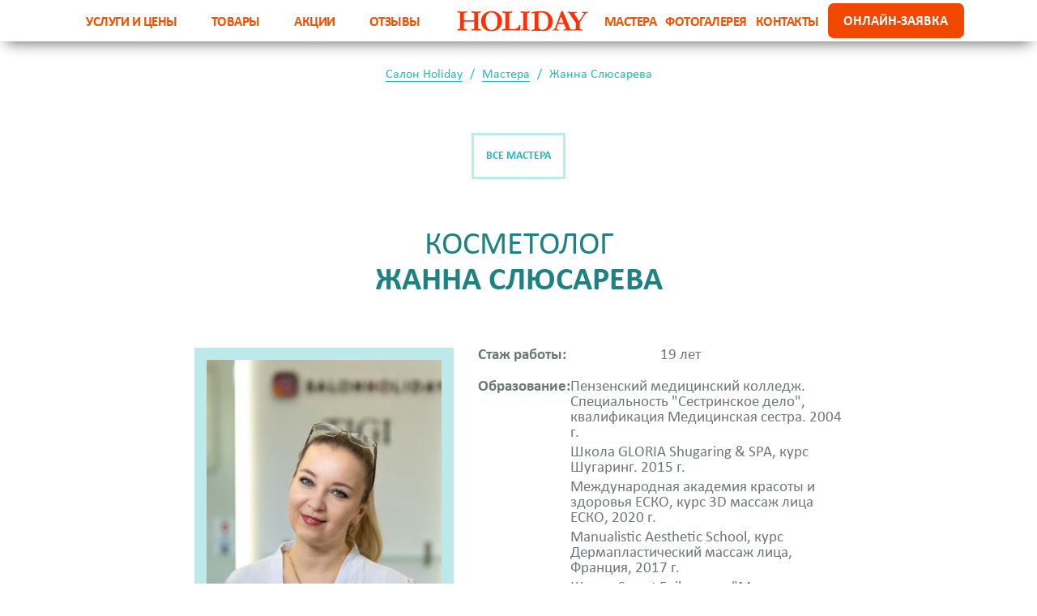

--- FILE ---
content_type: text/html; charset=UTF-8
request_url: https://salonholiday.ru/masters/detail/?ELEMENT_ID=1121
body_size: 17392
content:
<!DOCTYPE HTML>
<html lang="ru">
<head>
    <meta http-equiv="Content-Type" content="text/html; charset=UTF-8" />
<link href="/bitrix/cache/css/s1/holiday/kernel_main/kernel_main.css?175266683931114" type="text/css"  rel="stylesheet" />
<link href="/bitrix/cache/css/s1/holiday/template_96a52de6eda12345b3232fa28509648a/template_96a52de6eda12345b3232fa28509648a.css?1752666769474015" type="text/css"  data-template-style="true"  rel="stylesheet" />
<script type="text/javascript">if(!window.BX)window.BX={message:function(mess){if(typeof mess=='object') for(var i in mess) BX.message[i]=mess[i]; return true;}};</script>
<script type="text/javascript">(window.BX||top.BX).message({'JS_CORE_LOADING':'Загрузка...','JS_CORE_NO_DATA':'- Нет данных -','JS_CORE_WINDOW_CLOSE':'Закрыть','JS_CORE_WINDOW_EXPAND':'Развернуть','JS_CORE_WINDOW_NARROW':'Свернуть в окно','JS_CORE_WINDOW_SAVE':'Сохранить','JS_CORE_WINDOW_CANCEL':'Отменить','JS_CORE_WINDOW_CONTINUE':'Продолжить','JS_CORE_H':'ч','JS_CORE_M':'м','JS_CORE_S':'с','JSADM_AI_HIDE_EXTRA':'Скрыть лишние','JSADM_AI_ALL_NOTIF':'Показать все','JSADM_AUTH_REQ':'Требуется авторизация!','JS_CORE_WINDOW_AUTH':'Войти','JS_CORE_IMAGE_FULL':'Полный размер'});</script>
<script type="text/javascript">(window.BX||top.BX).message({'LANGUAGE_ID':'ru','FORMAT_DATE':'DD.MM.YYYY','FORMAT_DATETIME':'DD.MM.YYYY HH:MI:SS','COOKIE_PREFIX':'BITRIX_SM','SERVER_TZ_OFFSET':'10800','SITE_ID':'s1','SITE_DIR':'/','USER_ID':'','SERVER_TIME':'1769486962','USER_TZ_OFFSET':'0','USER_TZ_AUTO':'Y','bitrix_sessid':'44497cb15dac6ae29d4329c8d6b4dcff'});</script>


<script type="text/javascript" src="/bitrix/cache/js/s1/holiday/kernel_main/kernel_main.js?1752666839279162"></script>
<script type="text/javascript">BX.setJSList(['/bitrix/js/main/core/core.js','/bitrix/js/main/core/core_ajax.js','/bitrix/js/main/json/json2.min.js','/bitrix/js/main/core/core_ls.js','/bitrix/js/main/session.js','/bitrix/js/main/core/core_window.js','/bitrix/js/main/core/core_popup.js','/bitrix/js/main/core/core_date.js','/bitrix/js/main/utils.js','/local/templates/holiday/assets/js/jquery-3.1.0.min.js','/local/templates/holiday/assets/js/tether.min.js','/local/templates/holiday/assets/js/bootstrap.min.js','/local/templates/holiday/assets/js/bootstrap-grid.min.js','/local/templates/holiday/assets/js/Hyphenator.js','/local/templates/holiday/assets/js/jquery.cookie.js','/local/templates/holiday/assets/js/starr.js','/local/templates/holiday/assets/js/slick.js','/local/templates/holiday/assets/js/scroll.js','/local/templates/holiday/assets/js/blueimp-helper.js','/local/templates/holiday/assets/js/blueimp.min.js','/local/templates/holiday/assets/js/blueimp-gallery.js','/local/templates/holiday/assets/js/bootstrap-gallery.js','/local/templates/holiday/assets/js/bootstrap-datepicker.js','/local/templates/holiday/assets/js/scripts.js','/local/templates/holiday/assets/js/select.js']); </script>
<script type="text/javascript">BX.setCSSList(['/bitrix/js/main/core/css/core.css','/bitrix/js/main/core/css/core_popup.css','/bitrix/js/main/core/css/core_date.css','/local/templates/holiday/template_styles.css']); </script>


<script type="text/javascript" src="/bitrix/cache/js/s1/holiday/template_47b7690df8f5959697e95aa778edb1cb/template_47b7690df8f5959697e95aa778edb1cb.js?1752666769591011"></script>
<script type="text/javascript">var _ba = _ba || []; _ba.push(["aid", "369aa332d32abf419bf591b4bc72aa7d"]); _ba.push(["host", "salonholiday.ru"]); (function() {var ba = document.createElement("script"); ba.type = "text/javascript"; ba.async = true;ba.src = (document.location.protocol == "https:" ? "https://" : "http://") + "bitrix.info/ba.js";var s = document.getElementsByTagName("script")[0];s.parentNode.insertBefore(ba, s);})();</script>


    <title>Жанна Слюсарева</title>

    <meta name="viewport" content="initial-scale=1.0, width=device-width">

    <meta property="og:title" content="">
    <meta property="og:type" content="store">
    <meta property="og:url" content="https://site.ru/">
    <meta property="og:image" content="https://site.ru/logo.png">
    <meta property="og:description" content="">
    <link rel="apple-touch-icon" href="/local/templates/holiday/assets/img/logo.png">
    <link rel="icon" type="image/x-icon" href="/local/templates/holiday/assets/img/favicon.ico">
    <link rel="shortcut icon" type="image/x-icon" href="/local/templates/holiday/assets/img/favicon.ico">

                    
                                            
</head>
<body>
<div class="container-fluid headbg is-sticky"   data-toggle="sticky-onscroll">

    <div class="container head">
        <header class="header">
            <div class="scroll-header">
                <p class="scroll-header__address">Салон Holiday в Жулебино</p>
                <a href="tel:79850150108" class="scroll-header__phone">+7 985 015-01-08</a>
            </div>
            <div class="mobile-header">
                <div class="mobile-header__left">
                    <div class="address-block">
                        <p class="address-block__title">
                            м. Жулебино
                        </p>
                        <p class="address-block__item">
                            ул. Авиаконстуктора Миля, 3
                        </p>
                    </div>
                    <div href="#" class="mobile-header__menu">

                        <div class="mobile-menu">
                            <a href="#" class="mobile-menu__button">
                                <svg xmlns="http://www.w3.org/2000/svg" class="menu-icon" viewBox="0 0 512 512">
                                    <path class="st0" d="M482 80H30C13.4 80 0 66.6 0 50V30C0 13.4 13.4 0 30 0l452 0c16.6 0 30 13.4 30 30v20C512 66.6 498.6 80 482 80z"/>
                                    <path class="st0" d="M482 512H30c-16.6 0-30-13.4-30-30v-20c0-16.6 13.4-30 30-30h452c16.6 0 30 13.4 30 30v20C512 498.6 498.6 512 482 512z"/>
                                    <path class="st0" d="M482 368H30c-16.6 0-30-13.4-30-30v-20c0-16.6 13.4-30 30-30h452c16.6 0 30 13.4 30 30v20C512 354.6 498.6 368 482 368z"/>
                                    <path class="st0" d="M482 224H30c-16.6 0-30-13.4-30-30v-20c0-16.6 13.4-30 30-30h452c16.6 0 30 13.4 30 30v20C512 210.6 498.6 224 482 224z"/>
                                </svg>
                                <svg xmlns="http://www.w3.org/2000/svg" class="close-icon" viewBox="0 0 348.3 348.3">
                                    <path d="M336.6 68.6L231 174.2l105.5 105.5c15.7 15.7 15.7 41.1 0 56.9 -7.8 7.8-18.1 11.8-28.4 11.8 -10.3 0-20.6-3.9-28.4-11.8L174.2 231 68.6 336.6c-7.8 7.8-18.1 11.8-28.4 11.8 -10.3 0-20.6-3.9-28.4-11.8 -15.7-15.7-15.7-41.1 0-56.8l105.5-105.5L11.8 68.6c-15.7-15.7-15.7-41.1 0-56.8 15.7-15.7 41.1-15.7 56.8 0l105.6 105.6L279.7 11.8c15.7-15.7 41.1-15.7 56.8 0C352.3 27.5 352.3 52.9 336.6 68.6z"/>
                                </svg>
                            </a>
                            <div class="mobile-menu__block">
                                <ul class="mobile-menu__list">
                                    <li class="mobile-menu__list-item">
                                        <a class="mobile-menu__link" href="/service/">Услуги и цены</a>
                                    </li>
                                    <li class="mobile-menu__list-item">
                                        <a class="mobile-menu__link" href="/goods/">Товары</a>
                                    </li>
                                    <li class="mobile-menu__list-item">
                                        <a class="mobile-menu__link" href="/promos/">Акции</a>
                                    </li>
                                    <li class="mobile-menu__list-item">
                                        <a class="mobile-menu__link" href="/feeds/">Отзывы</a>
                                    </li>
                                    <li class="mobile-menu__list-item">
                                        <a class="mobile-menu__link" href="/masters/">Мастера</a>
                                    </li>
                                    <li class="mobile-menu__list-item">
                                        <a class="mobile-menu__link" href="/gallery/">Фотогалерея</a>
                                    </li>
                                    <li class="mobile-menu__list-item">
                                        <a class="mobile-menu__link" href="/contacts/">Контакты</a>
                                    </li>
                                    <li class="mobile-menu__list-item">
                                        <a class="mobile-menu__link" href="http://arn.su/53Q">Записаться к барберу</a>
                                    </li>
                                </ul>
                            </div>
                        </div>
                    </div>
                </div>
                <div class="mobile-header__center">
                        <a href="/" class="mobile-header__link-img">
                            <img class="mobile-header__img" src="/local/templates/holiday/assets/img/logo_holiday.png" alt="logo holiday">
                        </a>
                    <a href="/order/" class="mobile-header__entry">
                        <span class="mobile-header__entry-text">Онлайн-заявка</span>
                    </a>
                </div>
                <div class="mobile-header__right">
                    <div class="contacts-block">
                        <a href="tel:79850150108" class="contacts-block__phone">
                            +7 985 015-01-08
                        </a>
                        <p class="contacts-block__timework">
                            Ежедневно с 10 до 22
                        </p>
                    </div>
                    <div class="mobile-contacts">
                        <a href="#" class="mobile-contacts__button">
                        </a>
                    </div>
                    <div class="mobile-contacts__block">
                        <div class="header-contacts">
                            <div class="header-contacts__item">
                                <div class="header-contacts__link">
                                    <a href="tel:79850150108" class="header-contacts__link-title">Позвонить</a>
                                    <a href="tel:79850150108" class="header-contacts__link-number">+7 985 015-01-08</a>
                                </div>
                                <div class="header-contacts__icon">
                                    <a href="tel:84951510801">
                                        <svg class="icon-modal" xmlns="http://www.w3.org/2000/svg" viewBox="0 0 578.1 578.1">
                                            <path d="M577.8 456.1c1.2 9.4-1.6 17.5-8.6 24.5l-81.4 80.8c-3.7 4.1-8.5 7.6-14.4 10.4 -5.9 2.9-11.7 4.7-17.4 5.5 -0.4 0-1.6 0.1-3.7 0.3 -2 0.2-4.7 0.3-8 0.3 -7.8 0-20.3-1.3-37.6-4s-38.6-9.2-63.6-19.6c-25.1-10.4-53.6-26-85.4-46.8 -31.8-20.8-65.7-49.4-101.6-85.7 -28.6-28.2-52.2-55.1-71-80.8 -18.8-25.7-33.9-49.5-45.3-71.3 -11.4-21.8-20-41.6-25.7-59.4S4.6 177.4 2.6 164.5s-2.9-22.9-2.4-30.3c0.4-7.3 0.6-11.4 0.6-12.2 0.8-5.7 2.7-11.5 5.5-17.4s6.3-10.7 10.4-14.4L98 8.8c5.7-5.7 12.2-8.6 19.6-8.6 5.3 0 10 1.5 14.1 4.6s7.5 6.8 10.4 11.3l65.5 124.2c3.7 6.5 4.7 13.7 3.1 21.4 -1.6 7.8-5.1 14.3-10.4 19.6l-30 30c-0.8 0.8-1.5 2.1-2.1 4s-0.9 3.4-0.9 4.6c1.6 8.6 5.3 18.4 11 29.4 4.9 9.8 12.4 21.7 22.6 35.8s24.7 30.3 43.5 48.7c18.4 18.8 34.7 33.4 49 43.8 14.3 10.4 26.2 18.1 35.8 22.9 9.6 4.9 16.9 7.9 22 8.9l7.6 1.5c0.8 0 2.1-0.3 4-0.9 1.8-0.6 3.2-1.3 4-2.1l34.9-35.5c7.3-6.5 15.9-9.8 25.7-9.8 6.9 0 12.4 1.2 16.5 3.7h0.6l118.1 69.8C571.1 441.2 576.2 448 577.8 456.1z"/>
                                        </svg>
                                    </a>
                                </div>
                            </div>
                            <div class="header-contacts__item">
                                <div class="header-contacts__link">
                                    <a href="whatsapp://send?phone=79850150108" class="header-contacts__link-title">Написать в WhatsApp</a>
                                    <a href="whatsapp://send?phone=79850150108" class="header-contacts__link-number">+7 985 015-01-08</a>
                                </div>
                                <div class="header-contacts__icon">
                                    <a href="whatsapp://send?phone=79850150108">
                                        <svg xmlns="http://www.w3.org/2000/svg" class="icon-modal" viewBox="0 0 90 90">
                                            <path d="M90 43.8c0 24.2-19.8 43.8-44.2 43.8 -7.7 0-15-2-21.4-5.5L0 90l8-23.5c-4-6.6-6.3-14.4-6.3-22.6C1.6 19.6 21.4 0 45.8 0 70.2 0 90 19.6 90 43.8zM45.8 7c-20.5 0-37.1 16.5-37.1 36.9 0 8.1 2.6 15.5 7.1 21.6L11.1 79.1l14.3-4.5c5.9 3.9 12.9 6.1 20.4 6.1 20.5 0 37.1-16.5 37.1-36.9S66.3 7 45.8 7zM68.1 53.9c-0.3-0.4-1-0.7-2.1-1.3 -1.1-0.5-6.4-3.1-7.4-3.5 -1-0.4-1.7-0.5-2.4 0.5 -0.7 1.1-2.8 3.5-3.4 4.2 -0.6 0.7-1.3 0.8-2.3 0.3 -1.1-0.5-4.6-1.7-8.7-5.3 -3.2-2.8-5.4-6.4-6-7.4 -0.6-1.1-0.1-1.7 0.5-2.2 0.5-0.5 1.1-1.3 1.6-1.9 0.5-0.6 0.7-1.1 1.1-1.8 0.4-0.7 0.2-1.3-0.1-1.9 -0.3-0.5-2.4-5.8-3.3-8 -0.9-2.1-1.8-1.8-2.4-1.8 -0.6 0-1.4-0.1-2.1-0.1 -0.7 0-1.9 0.3-2.9 1.3 -1 1.1-3.8 3.7-3.8 9 0 5.3 3.9 10.4 4.4 11.1 0.5 0.7 7.5 11.9 18.5 16.2C58.2 65.8 58.2 64.3 60.2 64.2c2-0.2 6.4-2.6 7.3-5.1C68.4 56.5 68.4 54.4 68.1 53.9z"/>
                                        </svg>
                                    </a>
                                </div>
                            </div>
                            <div class="header-contacts__item">
                                <div class="header-contacts__link">
                                    <a href="tg://resolve?domain=salonholiday" class="header-contacts__link-title">Написать в Telegram</a>
                                    <a href="tg://resolve?domain=salonholiday" class="header-contacts__link-number">+7 985 015-01-08</a>
                                </div>
                                <div class="header-contacts__icon">
                                    <a href="tg://resolve?domain=salonholiday">
                                        <svg xmlns="http://www.w3.org/2000/svg" viewBox="0 0 300 300" class="icon-modal">
                                            <path d="M5.3 144.6l69.1 25.8 26.8 86c1.7 5.5 8.5 7.5 12.9 3.9l38.5-31.4c4-3.3 9.8-3.5 14-0.4l69.5 50.5c4.8 3.5 11.6 0.9 12.8-4.9L299.8 29.2c1.3-6.3-4.9-11.6-10.9-9.3L5.2 129.4C-1.8 132.1-1.7 142 5.3 144.6zM96.9 156.7l135.1-83.2c2.4-1.5 4.9 1.8 2.8 3.7L123.3 180.9c-3.9 3.6-6.4 8.5-7.2 13.8l-3.8 28.1c-0.5 3.8-5.8 4.1-6.8 0.5l-14.6-51.3C89.3 166.2 91.7 159.9 96.9 156.7z"/>
                                        </svg>
                                    </a>
                                </div>
                            </div>
                        </div>
                    </div>
                </div>
            </div>
            <nav>
                <div class="hidden-md-up text-xs-center onlymb">
                        <a class="navbar-brand" href="/">
                            <img src="/local/templates/holiday/assets/img/logo_holiday.png" alt="logo holiday">
                        </a>
                </div>

                <div class="navbar-toggleable-sm">
                    <div class="helper nav-block">
                        <ul class="nav-justified left">
                            <li class="nav-item">
                                <a class="nav-link" href="/service/">Услуги и цены</a>
                            </li>
                            <li class="nav-item">
                                <a class="nav-link" href="/goods/">Товары</a>
                            </li>
                            <li class="nav-item">
                                <a class="nav-link" href="/promos/">Акции</a>
                            </li>
                            <li class="nav-item">
                                <a class="nav-link" href="/feeds/">Отзывы</a>
                            </li>
                        </ul>
                        <ul class="nav-justified right">
                            <li class="nav-item">
                                <a class="nav-link" href="/masters/">Мастера</a>
                            </li>
                            <li class="nav-item">
                                <a class="nav-link" href="/gallery/">Фотогалерея</a>
                            </li>
                            <li class="nav-item">
                                <a class="nav-link" href="/contacts/">Контакты</a>
                            </li>
                            <li class="nav-item  onlymb">
                                <a class="topmenu but" href="/order/">Онлайн-заявка</a>
                            </li>
                        </ul>
                    </div>
                </div>
                <div class="hidden-md-up text-xs-center  onlymb onlymb-button">
                    <a class="topmenu but" href="/order/">Онлайн-заявка</a>
                </div>
            </nav>
            <div class="header-overlay"></div>
        </header>
        <div  class="haslogo col-xs-60 hidden-sm-down" >
            <a class="navbar-brand" href="/">
                <img src="/local/templates/holiday/assets/img/white-logo.png" class="visible-sticky white-logo" alt="logo holiday">
                <img src="/local/templates/holiday/assets/img/logosticky.png" class="hidden-sticky" alt="logo holiday">
            </a>
        </div>

    </div>
</div>

    <div class="clearfix"></div>
    <div id="breadcrumbs" class="container text-sm-center text-center">
        <div class="row"><div class="col-12"><a class="breadcrumb-link" href="/"><span class="breadcrumb-item">Салон Holiday</span></a><a class="breadcrumb-link" href="/masters/"><span class="breadcrumb-item">Мастера</span></a><span class="breadcrumb-item breadcrumb-active">Жанна Слюсарева</span></div></div>    </div>

<div class="content main feeds goods">

    
    <div id="tabs" class="tabs">
       <div class="container">
        <div class="row text-xs-center hasul">


            <div id="ourHolder" class="">
                


<div class="deatil">

    <a class="detail-back" href="/masters/">Все мастера</a>

    <h1 class="detail-title">
        Косметолог         <b>Жанна Слюсарева</b>
    </h1>

    <div class="detail-about">
        <div class="detail-about-sub-block">
            <div class="detail-about-image">
                <img src="/upload/resize_cache/netex_tools_resizer/b6205f9535e13d360750374d6155e287/upload/iblock/804/8043d388f460416dfa2a52833c077e69.jpg" alt="Фото мастера" height="370" width="290">
            </div>
        </div>
        <div class="detail-about-block">
            <div class="detail-about-info">
                                    <div class="detail-about-info-item">
                        <span class="detail-about-info-item-title">
                            Стаж работы:
                        </span>
                        <span class="detail-about-info-item-text">
                            19 лет                        </span>
                    </div>
                
                
                                    <div class="detail-about-info-item">
                        <span class="detail-about-info-item-title">
                            Образование:
                        </span>
                        <div class="detail-about-info-item-block">
                                                        <span class="detail-about-info-item-text">
                                Пензенский медицинский колледж. Специальность &quot;Сестринское дело&quot;, квалификация Медицинская сестра. 2004 г.                            </span>
                                                        <span class="detail-about-info-item-text">
                                Школа GLORIA Shugaring & SPA, курс Шугаринг. 2015 г.                            </span>
                                                        <span class="detail-about-info-item-text">
                                Международная академия красоты и здоровья ЕСКО, курс 3D массаж лица ЕСКО, 2020 г.                            </span>
                                                        <span class="detail-about-info-item-text">
                                Manualistic Aesthetic School, курс Дермапластический массаж лица, Франция, 2017 г.                            </span>
                                                        <span class="detail-about-info-item-text">
                                Школа Sweet Epil, курсы &quot;Мужская эпиляция и &quot;Шугаринг&quot;&quot;, 2018 г.                            </span>
                                                        <span class="detail-about-info-item-text">
                                Корпорация Эстетической Медицины &quot;ОПТИМЕД&quot;, повышение квалификации по авторским методикам работы с препаратами HL (Израиль), 2017 г.                            </span>
                                                        <span class="detail-about-info-item-text">
                                Компания BIOTRISSE, семинар &quot;Полинуклеотиды в эстетической и восстановительной медицине&quot;, 2018 г.                            </span>
                                                        <span class="detail-about-info-item-text">
                                ГК Holding Beauty, тренинг &quot;Особенности мезотерапии в летний период&quot;, 2020 г.                            </span>
                                                        <span class="detail-about-info-item-text">
                                Образовательный центр Натальи Панариной, курс &quot;Мезотерапия в эстетической косметологии&quot;, 2016 г.                            </span>
                                                        <span class="detail-about-info-item-text">
                                Школа Sweet Epil, курс &quot;Моделирование бровей и окрашивание хной&quot;, 2015 г.                            </span>
                                                        <span class="detail-about-info-item-text">
                                ГК Holding Beauty, тренинг &quot;Ламинирование ресниц&quot;, 2017 г.                            </span>
                                                        <span class="detail-about-info-item-text">
                                ООО &quot;Корнеаль&quot;, семинар &quot;Неинвазивная карбокситерапия в современной косметологии&quot;, 2018 г.                            </span>
                                                        <span class="detail-about-info-item-text">
                                Образовательный центр Натальи Панариной, курс &quot;Биоревитализация в практике косметолога&quot;, 2017 г.                            </span>
                                                    </div>
                    </div>
                            </div>
                            <div class="detail-about-feedback">
                    <div class="detail-about-feedback-rait" data-count="5">
                        <span class="detail-about-feedback-rait-title">Рейтинг:</span>
                        <svg class="rait-item" xmlns="http://www.w3.org/2000/svg" viewBox="0 0 47.9 47.9">
                            <path d="M26.3 2.5l5.4 11c0.4 0.8 1.1 1.3 1.9 1.4l12.1 1.8c2.1 0.3 3 2.9 1.4 4.4l-8.7 8.5c-0.6 0.6-0.9 1.4-0.7 2.3l2.1 12c0.4 2.1-1.9 3.7-3.7 2.7l-10.8-5.7c-0.8-0.4-1.7-0.4-2.4 0l-10.8 5.7c-1.9 1-4.1-0.6-3.7-2.7l2.1-12c0.1-0.8-0.1-1.7-0.7-2.3l-8.7-8.5c-1.5-1.5-0.7-4.1 1.4-4.4l12.1-1.8c0.8-0.1 1.6-0.6 1.9-1.4l5.4-11C22.6 0.6 25.3 0.6 26.3 2.5z"/>
                        </svg>
                        <svg class="rait-item" xmlns="http://www.w3.org/2000/svg" viewBox="0 0 47.9 47.9">
                            <path d="M26.3 2.5l5.4 11c0.4 0.8 1.1 1.3 1.9 1.4l12.1 1.8c2.1 0.3 3 2.9 1.4 4.4l-8.7 8.5c-0.6 0.6-0.9 1.4-0.7 2.3l2.1 12c0.4 2.1-1.9 3.7-3.7 2.7l-10.8-5.7c-0.8-0.4-1.7-0.4-2.4 0l-10.8 5.7c-1.9 1-4.1-0.6-3.7-2.7l2.1-12c0.1-0.8-0.1-1.7-0.7-2.3l-8.7-8.5c-1.5-1.5-0.7-4.1 1.4-4.4l12.1-1.8c0.8-0.1 1.6-0.6 1.9-1.4l5.4-11C22.6 0.6 25.3 0.6 26.3 2.5z"/>
                        </svg>
                        <svg class="rait-item" xmlns="http://www.w3.org/2000/svg" viewBox="0 0 47.9 47.9">
                            <path d="M26.3 2.5l5.4 11c0.4 0.8 1.1 1.3 1.9 1.4l12.1 1.8c2.1 0.3 3 2.9 1.4 4.4l-8.7 8.5c-0.6 0.6-0.9 1.4-0.7 2.3l2.1 12c0.4 2.1-1.9 3.7-3.7 2.7l-10.8-5.7c-0.8-0.4-1.7-0.4-2.4 0l-10.8 5.7c-1.9 1-4.1-0.6-3.7-2.7l2.1-12c0.1-0.8-0.1-1.7-0.7-2.3l-8.7-8.5c-1.5-1.5-0.7-4.1 1.4-4.4l12.1-1.8c0.8-0.1 1.6-0.6 1.9-1.4l5.4-11C22.6 0.6 25.3 0.6 26.3 2.5z"/>
                        </svg>
                        <svg class="rait-item" xmlns="http://www.w3.org/2000/svg" viewBox="0 0 47.9 47.9">
                            <path d="M26.3 2.5l5.4 11c0.4 0.8 1.1 1.3 1.9 1.4l12.1 1.8c2.1 0.3 3 2.9 1.4 4.4l-8.7 8.5c-0.6 0.6-0.9 1.4-0.7 2.3l2.1 12c0.4 2.1-1.9 3.7-3.7 2.7l-10.8-5.7c-0.8-0.4-1.7-0.4-2.4 0l-10.8 5.7c-1.9 1-4.1-0.6-3.7-2.7l2.1-12c0.1-0.8-0.1-1.7-0.7-2.3l-8.7-8.5c-1.5-1.5-0.7-4.1 1.4-4.4l12.1-1.8c0.8-0.1 1.6-0.6 1.9-1.4l5.4-11C22.6 0.6 25.3 0.6 26.3 2.5z"/>
                        </svg>
                        <svg class="rait-item" xmlns="http://www.w3.org/2000/svg" viewBox="0 0 47.9 47.9">
                            <path d="M26.3 2.5l5.4 11c0.4 0.8 1.1 1.3 1.9 1.4l12.1 1.8c2.1 0.3 3 2.9 1.4 4.4l-8.7 8.5c-0.6 0.6-0.9 1.4-0.7 2.3l2.1 12c0.4 2.1-1.9 3.7-3.7 2.7l-10.8-5.7c-0.8-0.4-1.7-0.4-2.4 0l-10.8 5.7c-1.9 1-4.1-0.6-3.7-2.7l2.1-12c0.1-0.8-0.1-1.7-0.7-2.3l-8.7-8.5c-1.5-1.5-0.7-4.1 1.4-4.4l12.1-1.8c0.8-0.1 1.6-0.6 1.9-1.4l5.4-11C22.6 0.6 25.3 0.6 26.3 2.5z"/>
                        </svg>
                    </div>
                    <div class="detail-about-feedback-recall">
                        <a href="#recall" class="detail-about-feedback-recall-link"><span>Отзывы (1)</span></a>
                    </div>
                </div>
            
            <div class="detail-about-ordered">
                <a href="#order-form" class="detail-about-ordered-button">Записаться к мастеру</a>
            </div>
        </div>
    </div>

            <div class="detail-block">
            <h3 class="detail-block-title">Коротко о себе</h3>
            <p class="detail-block-text">
                &#41;            </p>
        </div>
    
    <div class="detail-block">
        <h3 class="detail-block-title">График работы</h3>
        <div class="detail-worktime">
                            <div class="order-complete-date-item"  data-date="26.01.2026">
                    <span class="order-complete-date-daycount">26</span>
                    <span class="order-complete-date-month">Янв</span>
                    <span class="order-complete-date-day">Пн</span>
                </div>
                            <div class="order-complete-date-item"  data-date="27.01.2026">
                    <span class="order-complete-date-daycount">27</span>
                    <span class="order-complete-date-month">Янв</span>
                    <span class="order-complete-date-day">Вт</span>
                </div>
                            <div class="order-complete-date-item disabled"  data-date="28.01.2026">
                    <span class="order-complete-date-daycount">28</span>
                    <span class="order-complete-date-month">Янв</span>
                    <span class="order-complete-date-day">Ср</span>
                </div>
                            <div class="order-complete-date-item disabled"  data-date="29.01.2026">
                    <span class="order-complete-date-daycount">29</span>
                    <span class="order-complete-date-month">Янв</span>
                    <span class="order-complete-date-day">Чт</span>
                </div>
                            <div class="order-complete-date-item"  data-date="30.01.2026">
                    <span class="order-complete-date-daycount">30</span>
                    <span class="order-complete-date-month">Янв</span>
                    <span class="order-complete-date-day">Пт</span>
                </div>
                            <div class="order-complete-date-item"  data-date="31.01.2026">
                    <span class="order-complete-date-daycount">31</span>
                    <span class="order-complete-date-month">Янв</span>
                    <span class="order-complete-date-day">Сб</span>
                </div>
                            <div class="order-complete-date-item disabled"  data-date="01.02.2026">
                    <span class="order-complete-date-daycount">01</span>
                    <span class="order-complete-date-month">Фев</span>
                    <span class="order-complete-date-day">Вс</span>
                </div>
                            <div class="order-complete-date-item disabled"  data-date="02.02.2026">
                    <span class="order-complete-date-daycount">02</span>
                    <span class="order-complete-date-month">Фев</span>
                    <span class="order-complete-date-day">Пн</span>
                </div>
                            <div class="order-complete-date-item disabled"  data-date="03.02.2026">
                    <span class="order-complete-date-daycount">03</span>
                    <span class="order-complete-date-month">Фев</span>
                    <span class="order-complete-date-day">Вт</span>
                </div>
                            <div class="order-complete-date-item disabled"  data-date="04.02.2026">
                    <span class="order-complete-date-daycount">04</span>
                    <span class="order-complete-date-month">Фев</span>
                    <span class="order-complete-date-day">Ср</span>
                </div>
                            <div class="order-complete-date-item disabled"  data-date="05.02.2026">
                    <span class="order-complete-date-daycount">05</span>
                    <span class="order-complete-date-month">Фев</span>
                    <span class="order-complete-date-day">Чт</span>
                </div>
                            <div class="order-complete-date-item disabled"  data-date="06.02.2026">
                    <span class="order-complete-date-daycount">06</span>
                    <span class="order-complete-date-month">Фев</span>
                    <span class="order-complete-date-day">Пт</span>
                </div>
                            <div class="order-complete-date-item disabled"  data-date="07.02.2026">
                    <span class="order-complete-date-daycount">07</span>
                    <span class="order-complete-date-month">Фев</span>
                    <span class="order-complete-date-day">Сб</span>
                </div>
                            <div class="order-complete-date-item disabled"  data-date="08.02.2026">
                    <span class="order-complete-date-daycount">08</span>
                    <span class="order-complete-date-month">Фев</span>
                    <span class="order-complete-date-day">Вс</span>
                </div>
                    </div>
    </div>

    
            <div id="recall" class="detail-block">
            <h3 class="detail-block-title">Отзывы о мастере</h3>
            <div class="detail-recall">

                                    <div class="detail-recall-item">
                        <h4 class="detail-recall-item-title">Рекомендую</h4>
                        <div class="detail-recall-item-rait" data-count="5">
                            <svg class="rait-item" xmlns="http://www.w3.org/2000/svg" viewBox="0 0 47.9 47.9">
                                <path d="M26.3 2.5l5.4 11c0.4 0.8 1.1 1.3 1.9 1.4l12.1 1.8c2.1 0.3 3 2.9 1.4 4.4l-8.7 8.5c-0.6 0.6-0.9 1.4-0.7 2.3l2.1 12c0.4 2.1-1.9 3.7-3.7 2.7l-10.8-5.7c-0.8-0.4-1.7-0.4-2.4 0l-10.8 5.7c-1.9 1-4.1-0.6-3.7-2.7l2.1-12c0.1-0.8-0.1-1.7-0.7-2.3l-8.7-8.5c-1.5-1.5-0.7-4.1 1.4-4.4l12.1-1.8c0.8-0.1 1.6-0.6 1.9-1.4l5.4-11C22.6 0.6 25.3 0.6 26.3 2.5z"/>
                            </svg>
                            <svg class="rait-item" xmlns="http://www.w3.org/2000/svg" viewBox="0 0 47.9 47.9">
                                <path d="M26.3 2.5l5.4 11c0.4 0.8 1.1 1.3 1.9 1.4l12.1 1.8c2.1 0.3 3 2.9 1.4 4.4l-8.7 8.5c-0.6 0.6-0.9 1.4-0.7 2.3l2.1 12c0.4 2.1-1.9 3.7-3.7 2.7l-10.8-5.7c-0.8-0.4-1.7-0.4-2.4 0l-10.8 5.7c-1.9 1-4.1-0.6-3.7-2.7l2.1-12c0.1-0.8-0.1-1.7-0.7-2.3l-8.7-8.5c-1.5-1.5-0.7-4.1 1.4-4.4l12.1-1.8c0.8-0.1 1.6-0.6 1.9-1.4l5.4-11C22.6 0.6 25.3 0.6 26.3 2.5z"/>
                            </svg>
                            <svg class="rait-item" xmlns="http://www.w3.org/2000/svg" viewBox="0 0 47.9 47.9">
                                <path d="M26.3 2.5l5.4 11c0.4 0.8 1.1 1.3 1.9 1.4l12.1 1.8c2.1 0.3 3 2.9 1.4 4.4l-8.7 8.5c-0.6 0.6-0.9 1.4-0.7 2.3l2.1 12c0.4 2.1-1.9 3.7-3.7 2.7l-10.8-5.7c-0.8-0.4-1.7-0.4-2.4 0l-10.8 5.7c-1.9 1-4.1-0.6-3.7-2.7l2.1-12c0.1-0.8-0.1-1.7-0.7-2.3l-8.7-8.5c-1.5-1.5-0.7-4.1 1.4-4.4l12.1-1.8c0.8-0.1 1.6-0.6 1.9-1.4l5.4-11C22.6 0.6 25.3 0.6 26.3 2.5z"/>
                            </svg>
                            <svg class="rait-item" xmlns="http://www.w3.org/2000/svg" viewBox="0 0 47.9 47.9">
                                <path d="M26.3 2.5l5.4 11c0.4 0.8 1.1 1.3 1.9 1.4l12.1 1.8c2.1 0.3 3 2.9 1.4 4.4l-8.7 8.5c-0.6 0.6-0.9 1.4-0.7 2.3l2.1 12c0.4 2.1-1.9 3.7-3.7 2.7l-10.8-5.7c-0.8-0.4-1.7-0.4-2.4 0l-10.8 5.7c-1.9 1-4.1-0.6-3.7-2.7l2.1-12c0.1-0.8-0.1-1.7-0.7-2.3l-8.7-8.5c-1.5-1.5-0.7-4.1 1.4-4.4l12.1-1.8c0.8-0.1 1.6-0.6 1.9-1.4l5.4-11C22.6 0.6 25.3 0.6 26.3 2.5z"/>
                            </svg>
                            <svg class="rait-item" xmlns="http://www.w3.org/2000/svg" viewBox="0 0 47.9 47.9">
                                <path d="M26.3 2.5l5.4 11c0.4 0.8 1.1 1.3 1.9 1.4l12.1 1.8c2.1 0.3 3 2.9 1.4 4.4l-8.7 8.5c-0.6 0.6-0.9 1.4-0.7 2.3l2.1 12c0.4 2.1-1.9 3.7-3.7 2.7l-10.8-5.7c-0.8-0.4-1.7-0.4-2.4 0l-10.8 5.7c-1.9 1-4.1-0.6-3.7-2.7l2.1-12c0.1-0.8-0.1-1.7-0.7-2.3l-8.7-8.5c-1.5-1.5-0.7-4.1 1.4-4.4l12.1-1.8c0.8-0.1 1.6-0.6 1.9-1.4l5.4-11C22.6 0.6 25.3 0.6 26.3 2.5z"/>
                            </svg>
                        </div>
                        <p class="detail-recall-item-text">
                            Была на чистке лица у мастера Жанны уже второй раз, все очень нравится :&#41; рекомендую                        </p>
                        <div class="detail-recall-item-info">
                            <span class="detail-recall-item-info-name">Ольга М.</span>,
                            <span class="detail-recall-item-info-date"></span>
                        </div>
                    </div>
                
            </div>
            <div class="detail-recall-set">
                <button type="button" class="detail-recall-set-link" data-toggle="modal" data-target="#feedsPage">
                    Оставить отзыв
                </button>
            </div>
        </div>
    
    <div class="detail-order">
        <h2 class="text-uppercase  text-xs-center detail-order-title">Записаться к мастеру: <b>Жанна Слюсарева</b></h2>
        <form name="order-form" id="order-form" method="POST" class="masters-modal-form detail-order-form">
            <input type="hidden" name="MASTER_ID" value="1121">
            <div class="order-flex-wrap">
                                    <div class="order-item">
                        <input type="checkbox" name="SERVICES[]" class="order-item-check" value="51">
                        <label class="order-item-label" data-id="51" data-price="2000" data-service="Депиляция глубокое бикини (воск/шугаринг) ">
                            <span class="order-item-label-icon">
                                <svg xmlns="http://www.w3.org/2000/svg" width="46" height="46" viewBox="0 0 45.7 45.7">
                                      <path d="M20.7 38.3c-2.1 2.1-5.4 2.1-7.5 0L1.6 26.7c-2.1-2.1-2.1-5.4 0-7.5 2.1-2.1 5.4-2.1 7.5 0l6.9 6.9c0.5 0.5 1.4 0.5 1.9 0L36.6 7.4c2.1-2.1 5.4-2.1 7.5 0 1 1 1.6 2.3 1.6 3.8 0 1.4-0.6 2.8-1.6 3.8L20.7 38.3z"/>
                                </svg>
                            </span>
                            <span class="order-item-label-text">
                                Депиляция глубокое бикини (воск/шугаринг)                             </span>
                        </label>
                    </div>
                                    <div class="order-item">
                        <input type="checkbox" name="SERVICES[]" class="order-item-check" value="52">
                        <label class="order-item-label" data-id="52" data-price="550" data-service="Коррекция формы бровей (пинцет)">
                            <span class="order-item-label-icon">
                                <svg xmlns="http://www.w3.org/2000/svg" width="46" height="46" viewBox="0 0 45.7 45.7">
                                      <path d="M20.7 38.3c-2.1 2.1-5.4 2.1-7.5 0L1.6 26.7c-2.1-2.1-2.1-5.4 0-7.5 2.1-2.1 5.4-2.1 7.5 0l6.9 6.9c0.5 0.5 1.4 0.5 1.9 0L36.6 7.4c2.1-2.1 5.4-2.1 7.5 0 1 1 1.6 2.3 1.6 3.8 0 1.4-0.6 2.8-1.6 3.8L20.7 38.3z"/>
                                </svg>
                            </span>
                            <span class="order-item-label-text">
                                Коррекция формы бровей (пинцет)                            </span>
                        </label>
                    </div>
                                    <div class="order-item">
                        <input type="checkbox" name="SERVICES[]" class="order-item-check" value="205">
                        <label class="order-item-label" data-id="205" data-price="650" data-service="Окрашивание бровей/ресниц краской">
                            <span class="order-item-label-icon">
                                <svg xmlns="http://www.w3.org/2000/svg" width="46" height="46" viewBox="0 0 45.7 45.7">
                                      <path d="M20.7 38.3c-2.1 2.1-5.4 2.1-7.5 0L1.6 26.7c-2.1-2.1-2.1-5.4 0-7.5 2.1-2.1 5.4-2.1 7.5 0l6.9 6.9c0.5 0.5 1.4 0.5 1.9 0L36.6 7.4c2.1-2.1 5.4-2.1 7.5 0 1 1 1.6 2.3 1.6 3.8 0 1.4-0.6 2.8-1.6 3.8L20.7 38.3z"/>
                                </svg>
                            </span>
                            <span class="order-item-label-text">
                                Окрашивание бровей/ресниц краской                            </span>
                        </label>
                    </div>
                                    <div class="order-item">
                        <input type="checkbox" name="SERVICES[]" class="order-item-check" value="207">
                        <label class="order-item-label" data-id="207" data-price="3000" data-service="Ламинирование ресниц">
                            <span class="order-item-label-icon">
                                <svg xmlns="http://www.w3.org/2000/svg" width="46" height="46" viewBox="0 0 45.7 45.7">
                                      <path d="M20.7 38.3c-2.1 2.1-5.4 2.1-7.5 0L1.6 26.7c-2.1-2.1-2.1-5.4 0-7.5 2.1-2.1 5.4-2.1 7.5 0l6.9 6.9c0.5 0.5 1.4 0.5 1.9 0L36.6 7.4c2.1-2.1 5.4-2.1 7.5 0 1 1 1.6 2.3 1.6 3.8 0 1.4-0.6 2.8-1.6 3.8L20.7 38.3z"/>
                                </svg>
                            </span>
                            <span class="order-item-label-text">
                                Ламинирование ресниц                            </span>
                        </label>
                    </div>
                                    <div class="order-item">
                        <input type="checkbox" name="SERVICES[]" class="order-item-check" value="208">
                        <label class="order-item-label" data-id="208" data-price="500" data-service="Депиляция лицо 1 участок (воск/шугаринг)">
                            <span class="order-item-label-icon">
                                <svg xmlns="http://www.w3.org/2000/svg" width="46" height="46" viewBox="0 0 45.7 45.7">
                                      <path d="M20.7 38.3c-2.1 2.1-5.4 2.1-7.5 0L1.6 26.7c-2.1-2.1-2.1-5.4 0-7.5 2.1-2.1 5.4-2.1 7.5 0l6.9 6.9c0.5 0.5 1.4 0.5 1.9 0L36.6 7.4c2.1-2.1 5.4-2.1 7.5 0 1 1 1.6 2.3 1.6 3.8 0 1.4-0.6 2.8-1.6 3.8L20.7 38.3z"/>
                                </svg>
                            </span>
                            <span class="order-item-label-text">
                                Депиляция лицо 1 участок (воск/шугаринг)                            </span>
                        </label>
                    </div>
                                    <div class="order-item">
                        <input type="checkbox" name="SERVICES[]" class="order-item-check" value="210">
                        <label class="order-item-label" data-id="210" data-price="600" data-service="Депиляция подмышек (воск/шугаринг)">
                            <span class="order-item-label-icon">
                                <svg xmlns="http://www.w3.org/2000/svg" width="46" height="46" viewBox="0 0 45.7 45.7">
                                      <path d="M20.7 38.3c-2.1 2.1-5.4 2.1-7.5 0L1.6 26.7c-2.1-2.1-2.1-5.4 0-7.5 2.1-2.1 5.4-2.1 7.5 0l6.9 6.9c0.5 0.5 1.4 0.5 1.9 0L36.6 7.4c2.1-2.1 5.4-2.1 7.5 0 1 1 1.6 2.3 1.6 3.8 0 1.4-0.6 2.8-1.6 3.8L20.7 38.3z"/>
                                </svg>
                            </span>
                            <span class="order-item-label-text">
                                Депиляция подмышек (воск/шугаринг)                            </span>
                        </label>
                    </div>
                                    <div class="order-item">
                        <input type="checkbox" name="SERVICES[]" class="order-item-check" value="212">
                        <label class="order-item-label" data-id="212" data-price="900" data-service="Депиляция руки до локтя (воск/шугаринг)">
                            <span class="order-item-label-icon">
                                <svg xmlns="http://www.w3.org/2000/svg" width="46" height="46" viewBox="0 0 45.7 45.7">
                                      <path d="M20.7 38.3c-2.1 2.1-5.4 2.1-7.5 0L1.6 26.7c-2.1-2.1-2.1-5.4 0-7.5 2.1-2.1 5.4-2.1 7.5 0l6.9 6.9c0.5 0.5 1.4 0.5 1.9 0L36.6 7.4c2.1-2.1 5.4-2.1 7.5 0 1 1 1.6 2.3 1.6 3.8 0 1.4-0.6 2.8-1.6 3.8L20.7 38.3z"/>
                                </svg>
                            </span>
                            <span class="order-item-label-text">
                                Депиляция руки до локтя (воск/шугаринг)                            </span>
                        </label>
                    </div>
                                    <div class="order-item">
                        <input type="checkbox" name="SERVICES[]" class="order-item-check" value="214">
                        <label class="order-item-label" data-id="214" data-price="1300" data-service="Депиляция руки полностью (воск/шугаринг)">
                            <span class="order-item-label-icon">
                                <svg xmlns="http://www.w3.org/2000/svg" width="46" height="46" viewBox="0 0 45.7 45.7">
                                      <path d="M20.7 38.3c-2.1 2.1-5.4 2.1-7.5 0L1.6 26.7c-2.1-2.1-2.1-5.4 0-7.5 2.1-2.1 5.4-2.1 7.5 0l6.9 6.9c0.5 0.5 1.4 0.5 1.9 0L36.6 7.4c2.1-2.1 5.4-2.1 7.5 0 1 1 1.6 2.3 1.6 3.8 0 1.4-0.6 2.8-1.6 3.8L20.7 38.3z"/>
                                </svg>
                            </span>
                            <span class="order-item-label-text">
                                Депиляция руки полностью (воск/шугаринг)                            </span>
                        </label>
                    </div>
                                    <div class="order-item">
                        <input type="checkbox" name="SERVICES[]" class="order-item-check" value="216">
                        <label class="order-item-label" data-id="216" data-price="1100" data-service="Депиляция голеней (воск/шугаринг)">
                            <span class="order-item-label-icon">
                                <svg xmlns="http://www.w3.org/2000/svg" width="46" height="46" viewBox="0 0 45.7 45.7">
                                      <path d="M20.7 38.3c-2.1 2.1-5.4 2.1-7.5 0L1.6 26.7c-2.1-2.1-2.1-5.4 0-7.5 2.1-2.1 5.4-2.1 7.5 0l6.9 6.9c0.5 0.5 1.4 0.5 1.9 0L36.6 7.4c2.1-2.1 5.4-2.1 7.5 0 1 1 1.6 2.3 1.6 3.8 0 1.4-0.6 2.8-1.6 3.8L20.7 38.3z"/>
                                </svg>
                            </span>
                            <span class="order-item-label-text">
                                Депиляция голеней (воск/шугаринг)                            </span>
                        </label>
                    </div>
                                    <div class="order-item">
                        <input type="checkbox" name="SERVICES[]" class="order-item-check" value="218">
                        <label class="order-item-label" data-id="218" data-price="1100" data-service="Депиляция бёдер (воск/шугаринг)">
                            <span class="order-item-label-icon">
                                <svg xmlns="http://www.w3.org/2000/svg" width="46" height="46" viewBox="0 0 45.7 45.7">
                                      <path d="M20.7 38.3c-2.1 2.1-5.4 2.1-7.5 0L1.6 26.7c-2.1-2.1-2.1-5.4 0-7.5 2.1-2.1 5.4-2.1 7.5 0l6.9 6.9c0.5 0.5 1.4 0.5 1.9 0L36.6 7.4c2.1-2.1 5.4-2.1 7.5 0 1 1 1.6 2.3 1.6 3.8 0 1.4-0.6 2.8-1.6 3.8L20.7 38.3z"/>
                                </svg>
                            </span>
                            <span class="order-item-label-text">
                                Депиляция бёдер (воск/шугаринг)                            </span>
                        </label>
                    </div>
                                    <div class="order-item">
                        <input type="checkbox" name="SERVICES[]" class="order-item-check" value="220">
                        <label class="order-item-label" data-id="220" data-price="1300" data-service="Депиляция бикини классическое (воск/шугаринг)">
                            <span class="order-item-label-icon">
                                <svg xmlns="http://www.w3.org/2000/svg" width="46" height="46" viewBox="0 0 45.7 45.7">
                                      <path d="M20.7 38.3c-2.1 2.1-5.4 2.1-7.5 0L1.6 26.7c-2.1-2.1-2.1-5.4 0-7.5 2.1-2.1 5.4-2.1 7.5 0l6.9 6.9c0.5 0.5 1.4 0.5 1.9 0L36.6 7.4c2.1-2.1 5.4-2.1 7.5 0 1 1 1.6 2.3 1.6 3.8 0 1.4-0.6 2.8-1.6 3.8L20.7 38.3z"/>
                                </svg>
                            </span>
                            <span class="order-item-label-text">
                                Депиляция бикини классическое (воск/шугаринг)                            </span>
                        </label>
                    </div>
                                    <div class="order-item">
                        <input type="checkbox" name="SERVICES[]" class="order-item-check" value="223">
                        <label class="order-item-label" data-id="223" data-price="2000" data-service="Лифтинг-массаж лица (30 мин.)">
                            <span class="order-item-label-icon">
                                <svg xmlns="http://www.w3.org/2000/svg" width="46" height="46" viewBox="0 0 45.7 45.7">
                                      <path d="M20.7 38.3c-2.1 2.1-5.4 2.1-7.5 0L1.6 26.7c-2.1-2.1-2.1-5.4 0-7.5 2.1-2.1 5.4-2.1 7.5 0l6.9 6.9c0.5 0.5 1.4 0.5 1.9 0L36.6 7.4c2.1-2.1 5.4-2.1 7.5 0 1 1 1.6 2.3 1.6 3.8 0 1.4-0.6 2.8-1.6 3.8L20.7 38.3z"/>
                                </svg>
                            </span>
                            <span class="order-item-label-text">
                                Лифтинг-массаж лица (30 мин.)                            </span>
                        </label>
                    </div>
                                    <div class="order-item">
                        <input type="checkbox" name="SERVICES[]" class="order-item-check" value="227">
                        <label class="order-item-label" data-id="227" data-price="6000" data-service="Лифтинг-уход лица для зрелой кожи GERMAINE DE CAPUCCINI (Испания)">
                            <span class="order-item-label-icon">
                                <svg xmlns="http://www.w3.org/2000/svg" width="46" height="46" viewBox="0 0 45.7 45.7">
                                      <path d="M20.7 38.3c-2.1 2.1-5.4 2.1-7.5 0L1.6 26.7c-2.1-2.1-2.1-5.4 0-7.5 2.1-2.1 5.4-2.1 7.5 0l6.9 6.9c0.5 0.5 1.4 0.5 1.9 0L36.6 7.4c2.1-2.1 5.4-2.1 7.5 0 1 1 1.6 2.3 1.6 3.8 0 1.4-0.6 2.8-1.6 3.8L20.7 38.3z"/>
                                </svg>
                            </span>
                            <span class="order-item-label-text">
                                Лифтинг-уход лица для зрелой кожи GERMAINE DE CAPUCCINI (Испания)                            </span>
                        </label>
                    </div>
                                    <div class="order-item">
                        <input type="checkbox" name="SERVICES[]" class="order-item-check" value="228">
                        <label class="order-item-label" data-id="228" data-price="4200" data-service=" Уход лица ОБНОВЛЕНИЕ И ЛИФТИНГ SKINDOM (Корея)">
                            <span class="order-item-label-icon">
                                <svg xmlns="http://www.w3.org/2000/svg" width="46" height="46" viewBox="0 0 45.7 45.7">
                                      <path d="M20.7 38.3c-2.1 2.1-5.4 2.1-7.5 0L1.6 26.7c-2.1-2.1-2.1-5.4 0-7.5 2.1-2.1 5.4-2.1 7.5 0l6.9 6.9c0.5 0.5 1.4 0.5 1.9 0L36.6 7.4c2.1-2.1 5.4-2.1 7.5 0 1 1 1.6 2.3 1.6 3.8 0 1.4-0.6 2.8-1.6 3.8L20.7 38.3z"/>
                                </svg>
                            </span>
                            <span class="order-item-label-text">
                                 Уход лица ОБНОВЛЕНИЕ И ЛИФТИНГ SKINDOM (Корея)                            </span>
                        </label>
                    </div>
                                    <div class="order-item">
                        <input type="checkbox" name="SERVICES[]" class="order-item-check" value="230">
                        <label class="order-item-label" data-id="230" data-price="4500" data-service="Молочный пилинг ">
                            <span class="order-item-label-icon">
                                <svg xmlns="http://www.w3.org/2000/svg" width="46" height="46" viewBox="0 0 45.7 45.7">
                                      <path d="M20.7 38.3c-2.1 2.1-5.4 2.1-7.5 0L1.6 26.7c-2.1-2.1-2.1-5.4 0-7.5 2.1-2.1 5.4-2.1 7.5 0l6.9 6.9c0.5 0.5 1.4 0.5 1.9 0L36.6 7.4c2.1-2.1 5.4-2.1 7.5 0 1 1 1.6 2.3 1.6 3.8 0 1.4-0.6 2.8-1.6 3.8L20.7 38.3z"/>
                                </svg>
                            </span>
                            <span class="order-item-label-text">
                                Молочный пилинг                             </span>
                        </label>
                    </div>
                                    <div class="order-item">
                        <input type="checkbox" name="SERVICES[]" class="order-item-check" value="231">
                        <label class="order-item-label" data-id="231" data-price="4500" data-service="Салициловый пилинг ">
                            <span class="order-item-label-icon">
                                <svg xmlns="http://www.w3.org/2000/svg" width="46" height="46" viewBox="0 0 45.7 45.7">
                                      <path d="M20.7 38.3c-2.1 2.1-5.4 2.1-7.5 0L1.6 26.7c-2.1-2.1-2.1-5.4 0-7.5 2.1-2.1 5.4-2.1 7.5 0l6.9 6.9c0.5 0.5 1.4 0.5 1.9 0L36.6 7.4c2.1-2.1 5.4-2.1 7.5 0 1 1 1.6 2.3 1.6 3.8 0 1.4-0.6 2.8-1.6 3.8L20.7 38.3z"/>
                                </svg>
                            </span>
                            <span class="order-item-label-text">
                                Салициловый пилинг                             </span>
                        </label>
                    </div>
                                    <div class="order-item">
                        <input type="checkbox" name="SERVICES[]" class="order-item-check" value="392">
                        <label class="order-item-label" data-id="392" data-price="800" data-service="Окрашивание бровей хной ">
                            <span class="order-item-label-icon">
                                <svg xmlns="http://www.w3.org/2000/svg" width="46" height="46" viewBox="0 0 45.7 45.7">
                                      <path d="M20.7 38.3c-2.1 2.1-5.4 2.1-7.5 0L1.6 26.7c-2.1-2.1-2.1-5.4 0-7.5 2.1-2.1 5.4-2.1 7.5 0l6.9 6.9c0.5 0.5 1.4 0.5 1.9 0L36.6 7.4c2.1-2.1 5.4-2.1 7.5 0 1 1 1.6 2.3 1.6 3.8 0 1.4-0.6 2.8-1.6 3.8L20.7 38.3z"/>
                                </svg>
                            </span>
                            <span class="order-item-label-text">
                                Окрашивание бровей хной                             </span>
                        </label>
                    </div>
                                    <div class="order-item">
                        <input type="checkbox" name="SERVICES[]" class="order-item-check" value="908">
                        <label class="order-item-label" data-id="908" data-price="2300" data-service="Депиляция ноги полностью (воск/шугаринг)">
                            <span class="order-item-label-icon">
                                <svg xmlns="http://www.w3.org/2000/svg" width="46" height="46" viewBox="0 0 45.7 45.7">
                                      <path d="M20.7 38.3c-2.1 2.1-5.4 2.1-7.5 0L1.6 26.7c-2.1-2.1-2.1-5.4 0-7.5 2.1-2.1 5.4-2.1 7.5 0l6.9 6.9c0.5 0.5 1.4 0.5 1.9 0L36.6 7.4c2.1-2.1 5.4-2.1 7.5 0 1 1 1.6 2.3 1.6 3.8 0 1.4-0.6 2.8-1.6 3.8L20.7 38.3z"/>
                                </svg>
                            </span>
                            <span class="order-item-label-text">
                                Депиляция ноги полностью (воск/шугаринг)                            </span>
                        </label>
                    </div>
                                    <div class="order-item">
                        <input type="checkbox" name="SERVICES[]" class="order-item-check" value="909">
                        <label class="order-item-label" data-id="909" data-price="1200" data-service="Депиляция спины (воск/шугаринг)">
                            <span class="order-item-label-icon">
                                <svg xmlns="http://www.w3.org/2000/svg" width="46" height="46" viewBox="0 0 45.7 45.7">
                                      <path d="M20.7 38.3c-2.1 2.1-5.4 2.1-7.5 0L1.6 26.7c-2.1-2.1-2.1-5.4 0-7.5 2.1-2.1 5.4-2.1 7.5 0l6.9 6.9c0.5 0.5 1.4 0.5 1.9 0L36.6 7.4c2.1-2.1 5.4-2.1 7.5 0 1 1 1.6 2.3 1.6 3.8 0 1.4-0.6 2.8-1.6 3.8L20.7 38.3z"/>
                                </svg>
                            </span>
                            <span class="order-item-label-text">
                                Депиляция спины (воск/шугаринг)                            </span>
                        </label>
                    </div>
                                    <div class="order-item">
                        <input type="checkbox" name="SERVICES[]" class="order-item-check" value="910">
                        <label class="order-item-label" data-id="910" data-price="800" data-service="Депиляция поясничная зона (воск/шугаринг)">
                            <span class="order-item-label-icon">
                                <svg xmlns="http://www.w3.org/2000/svg" width="46" height="46" viewBox="0 0 45.7 45.7">
                                      <path d="M20.7 38.3c-2.1 2.1-5.4 2.1-7.5 0L1.6 26.7c-2.1-2.1-2.1-5.4 0-7.5 2.1-2.1 5.4-2.1 7.5 0l6.9 6.9c0.5 0.5 1.4 0.5 1.9 0L36.6 7.4c2.1-2.1 5.4-2.1 7.5 0 1 1 1.6 2.3 1.6 3.8 0 1.4-0.6 2.8-1.6 3.8L20.7 38.3z"/>
                                </svg>
                            </span>
                            <span class="order-item-label-text">
                                Депиляция поясничная зона (воск/шугаринг)                            </span>
                        </label>
                    </div>
                                    <div class="order-item">
                        <input type="checkbox" name="SERVICES[]" class="order-item-check" value="911">
                        <label class="order-item-label" data-id="911" data-price="700" data-service="Депиляция ягодицы (воск/шугаринг)">
                            <span class="order-item-label-icon">
                                <svg xmlns="http://www.w3.org/2000/svg" width="46" height="46" viewBox="0 0 45.7 45.7">
                                      <path d="M20.7 38.3c-2.1 2.1-5.4 2.1-7.5 0L1.6 26.7c-2.1-2.1-2.1-5.4 0-7.5 2.1-2.1 5.4-2.1 7.5 0l6.9 6.9c0.5 0.5 1.4 0.5 1.9 0L36.6 7.4c2.1-2.1 5.4-2.1 7.5 0 1 1 1.6 2.3 1.6 3.8 0 1.4-0.6 2.8-1.6 3.8L20.7 38.3z"/>
                                </svg>
                            </span>
                            <span class="order-item-label-text">
                                Депиляция ягодицы (воск/шугаринг)                            </span>
                        </label>
                    </div>
                                    <div class="order-item">
                        <input type="checkbox" name="SERVICES[]" class="order-item-check" value="913">
                        <label class="order-item-label" data-id="913" data-price="600" data-service="Депиляция живота (воск/шугаринг)">
                            <span class="order-item-label-icon">
                                <svg xmlns="http://www.w3.org/2000/svg" width="46" height="46" viewBox="0 0 45.7 45.7">
                                      <path d="M20.7 38.3c-2.1 2.1-5.4 2.1-7.5 0L1.6 26.7c-2.1-2.1-2.1-5.4 0-7.5 2.1-2.1 5.4-2.1 7.5 0l6.9 6.9c0.5 0.5 1.4 0.5 1.9 0L36.6 7.4c2.1-2.1 5.4-2.1 7.5 0 1 1 1.6 2.3 1.6 3.8 0 1.4-0.6 2.8-1.6 3.8L20.7 38.3z"/>
                                </svg>
                            </span>
                            <span class="order-item-label-text">
                                Депиляция живота (воск/шугаринг)                            </span>
                        </label>
                    </div>
                                    <div class="order-item">
                        <input type="checkbox" name="SERVICES[]" class="order-item-check" value="914">
                        <label class="order-item-label" data-id="914" data-price="500" data-service="Депиляция белая линия живота (воск/шугаринг)">
                            <span class="order-item-label-icon">
                                <svg xmlns="http://www.w3.org/2000/svg" width="46" height="46" viewBox="0 0 45.7 45.7">
                                      <path d="M20.7 38.3c-2.1 2.1-5.4 2.1-7.5 0L1.6 26.7c-2.1-2.1-2.1-5.4 0-7.5 2.1-2.1 5.4-2.1 7.5 0l6.9 6.9c0.5 0.5 1.4 0.5 1.9 0L36.6 7.4c2.1-2.1 5.4-2.1 7.5 0 1 1 1.6 2.3 1.6 3.8 0 1.4-0.6 2.8-1.6 3.8L20.7 38.3z"/>
                                </svg>
                            </span>
                            <span class="order-item-label-text">
                                Депиляция белая линия живота (воск/шугаринг)                            </span>
                        </label>
                    </div>
                                    <div class="order-item">
                        <input type="checkbox" name="SERVICES[]" class="order-item-check" value="921">
                        <label class="order-item-label" data-id="921" data-price="4600" data-service="Атравматичная 9-ти ступенчатая чистка лица ">
                            <span class="order-item-label-icon">
                                <svg xmlns="http://www.w3.org/2000/svg" width="46" height="46" viewBox="0 0 45.7 45.7">
                                      <path d="M20.7 38.3c-2.1 2.1-5.4 2.1-7.5 0L1.6 26.7c-2.1-2.1-2.1-5.4 0-7.5 2.1-2.1 5.4-2.1 7.5 0l6.9 6.9c0.5 0.5 1.4 0.5 1.9 0L36.6 7.4c2.1-2.1 5.4-2.1 7.5 0 1 1 1.6 2.3 1.6 3.8 0 1.4-0.6 2.8-1.6 3.8L20.7 38.3z"/>
                                </svg>
                            </span>
                            <span class="order-item-label-text">
                                Атравматичная 9-ти ступенчатая чистка лица                             </span>
                        </label>
                    </div>
                                    <div class="order-item">
                        <input type="checkbox" name="SERVICES[]" class="order-item-check" value="926">
                        <label class="order-item-label" data-id="926" data-price="4600" data-service="Уход лица УВЛАЖНЕНИЕ И ЛИФТИНГ JULIETTE ARMAND (Греция)">
                            <span class="order-item-label-icon">
                                <svg xmlns="http://www.w3.org/2000/svg" width="46" height="46" viewBox="0 0 45.7 45.7">
                                      <path d="M20.7 38.3c-2.1 2.1-5.4 2.1-7.5 0L1.6 26.7c-2.1-2.1-2.1-5.4 0-7.5 2.1-2.1 5.4-2.1 7.5 0l6.9 6.9c0.5 0.5 1.4 0.5 1.9 0L36.6 7.4c2.1-2.1 5.4-2.1 7.5 0 1 1 1.6 2.3 1.6 3.8 0 1.4-0.6 2.8-1.6 3.8L20.7 38.3z"/>
                                </svg>
                            </span>
                            <span class="order-item-label-text">
                                Уход лица УВЛАЖНЕНИЕ И ЛИФТИНГ JULIETTE ARMAND (Греция)                            </span>
                        </label>
                    </div>
                                    <div class="order-item">
                        <input type="checkbox" name="SERVICES[]" class="order-item-check" value="927">
                        <label class="order-item-label" data-id="927" data-price="4500" data-service="Фракционная мезотерапия">
                            <span class="order-item-label-icon">
                                <svg xmlns="http://www.w3.org/2000/svg" width="46" height="46" viewBox="0 0 45.7 45.7">
                                      <path d="M20.7 38.3c-2.1 2.1-5.4 2.1-7.5 0L1.6 26.7c-2.1-2.1-2.1-5.4 0-7.5 2.1-2.1 5.4-2.1 7.5 0l6.9 6.9c0.5 0.5 1.4 0.5 1.9 0L36.6 7.4c2.1-2.1 5.4-2.1 7.5 0 1 1 1.6 2.3 1.6 3.8 0 1.4-0.6 2.8-1.6 3.8L20.7 38.3z"/>
                                </svg>
                            </span>
                            <span class="order-item-label-text">
                                Фракционная мезотерапия                            </span>
                        </label>
                    </div>
                                    <div class="order-item">
                        <input type="checkbox" name="SERVICES[]" class="order-item-check" value="932">
                        <label class="order-item-label" data-id="932" data-price="8000" data-service="Уход лица Анти-эйдж (возрастной)  ERICSON LABORATOIRE (Франция)">
                            <span class="order-item-label-icon">
                                <svg xmlns="http://www.w3.org/2000/svg" width="46" height="46" viewBox="0 0 45.7 45.7">
                                      <path d="M20.7 38.3c-2.1 2.1-5.4 2.1-7.5 0L1.6 26.7c-2.1-2.1-2.1-5.4 0-7.5 2.1-2.1 5.4-2.1 7.5 0l6.9 6.9c0.5 0.5 1.4 0.5 1.9 0L36.6 7.4c2.1-2.1 5.4-2.1 7.5 0 1 1 1.6 2.3 1.6 3.8 0 1.4-0.6 2.8-1.6 3.8L20.7 38.3z"/>
                                </svg>
                            </span>
                            <span class="order-item-label-text">
                                Уход лица Анти-эйдж (возрастной)  ERICSON LABORATOIRE (Франция)                            </span>
                        </label>
                    </div>
                                    <div class="order-item">
                        <input type="checkbox" name="SERVICES[]" class="order-item-check" value="933">
                        <label class="order-item-label" data-id="933" data-price="2500" data-service="Прокол ушей + стерильные серьги">
                            <span class="order-item-label-icon">
                                <svg xmlns="http://www.w3.org/2000/svg" width="46" height="46" viewBox="0 0 45.7 45.7">
                                      <path d="M20.7 38.3c-2.1 2.1-5.4 2.1-7.5 0L1.6 26.7c-2.1-2.1-2.1-5.4 0-7.5 2.1-2.1 5.4-2.1 7.5 0l6.9 6.9c0.5 0.5 1.4 0.5 1.9 0L36.6 7.4c2.1-2.1 5.4-2.1 7.5 0 1 1 1.6 2.3 1.6 3.8 0 1.4-0.6 2.8-1.6 3.8L20.7 38.3z"/>
                                </svg>
                            </span>
                            <span class="order-item-label-text">
                                Прокол ушей + стерильные серьги                            </span>
                        </label>
                    </div>
                                    <div class="order-item">
                        <input type="checkbox" name="SERVICES[]" class="order-item-check" value="938">
                        <label class="order-item-label" data-id="938" data-price="700" data-service="Моделирование мужских бровей (воск, пинцет)">
                            <span class="order-item-label-icon">
                                <svg xmlns="http://www.w3.org/2000/svg" width="46" height="46" viewBox="0 0 45.7 45.7">
                                      <path d="M20.7 38.3c-2.1 2.1-5.4 2.1-7.5 0L1.6 26.7c-2.1-2.1-2.1-5.4 0-7.5 2.1-2.1 5.4-2.1 7.5 0l6.9 6.9c0.5 0.5 1.4 0.5 1.9 0L36.6 7.4c2.1-2.1 5.4-2.1 7.5 0 1 1 1.6 2.3 1.6 3.8 0 1.4-0.6 2.8-1.6 3.8L20.7 38.3z"/>
                                </svg>
                            </span>
                            <span class="order-item-label-text">
                                Моделирование мужских бровей (воск, пинцет)                            </span>
                        </label>
                    </div>
                                    <div class="order-item">
                        <input type="checkbox" name="SERVICES[]" class="order-item-check" value="939">
                        <label class="order-item-label" data-id="939" data-price="1600" data-service="Комплекс БРОВИ+РЕСНИЦЫ (коррекция+окрашивание)">
                            <span class="order-item-label-icon">
                                <svg xmlns="http://www.w3.org/2000/svg" width="46" height="46" viewBox="0 0 45.7 45.7">
                                      <path d="M20.7 38.3c-2.1 2.1-5.4 2.1-7.5 0L1.6 26.7c-2.1-2.1-2.1-5.4 0-7.5 2.1-2.1 5.4-2.1 7.5 0l6.9 6.9c0.5 0.5 1.4 0.5 1.9 0L36.6 7.4c2.1-2.1 5.4-2.1 7.5 0 1 1 1.6 2.3 1.6 3.8 0 1.4-0.6 2.8-1.6 3.8L20.7 38.3z"/>
                                </svg>
                            </span>
                            <span class="order-item-label-text">
                                Комплекс БРОВИ+РЕСНИЦЫ (коррекция+окрашивание)                            </span>
                        </label>
                    </div>
                                    <div class="order-item">
                        <input type="checkbox" name="SERVICES[]" class="order-item-check" value="940">
                        <label class="order-item-label" data-id="940" data-price="1200" data-service="Комплекс БРОВИ (коррекция+окрашивание)">
                            <span class="order-item-label-icon">
                                <svg xmlns="http://www.w3.org/2000/svg" width="46" height="46" viewBox="0 0 45.7 45.7">
                                      <path d="M20.7 38.3c-2.1 2.1-5.4 2.1-7.5 0L1.6 26.7c-2.1-2.1-2.1-5.4 0-7.5 2.1-2.1 5.4-2.1 7.5 0l6.9 6.9c0.5 0.5 1.4 0.5 1.9 0L36.6 7.4c2.1-2.1 5.4-2.1 7.5 0 1 1 1.6 2.3 1.6 3.8 0 1.4-0.6 2.8-1.6 3.8L20.7 38.3z"/>
                                </svg>
                            </span>
                            <span class="order-item-label-text">
                                Комплекс БРОВИ (коррекция+окрашивание)                            </span>
                        </label>
                    </div>
                                    <div class="order-item">
                        <input type="checkbox" name="SERVICES[]" class="order-item-check" value="944">
                        <label class="order-item-label" data-id="944" data-price="2000" data-service="Ультразвуковая чистка лица">
                            <span class="order-item-label-icon">
                                <svg xmlns="http://www.w3.org/2000/svg" width="46" height="46" viewBox="0 0 45.7 45.7">
                                      <path d="M20.7 38.3c-2.1 2.1-5.4 2.1-7.5 0L1.6 26.7c-2.1-2.1-2.1-5.4 0-7.5 2.1-2.1 5.4-2.1 7.5 0l6.9 6.9c0.5 0.5 1.4 0.5 1.9 0L36.6 7.4c2.1-2.1 5.4-2.1 7.5 0 1 1 1.6 2.3 1.6 3.8 0 1.4-0.6 2.8-1.6 3.8L20.7 38.3z"/>
                                </svg>
                            </span>
                            <span class="order-item-label-text">
                                Ультразвуковая чистка лица                            </span>
                        </label>
                    </div>
                                    <div class="order-item">
                        <input type="checkbox" name="SERVICES[]" class="order-item-check" value="946">
                        <label class="order-item-label" data-id="946" data-price="3000" data-service="Миндальный пилинг ">
                            <span class="order-item-label-icon">
                                <svg xmlns="http://www.w3.org/2000/svg" width="46" height="46" viewBox="0 0 45.7 45.7">
                                      <path d="M20.7 38.3c-2.1 2.1-5.4 2.1-7.5 0L1.6 26.7c-2.1-2.1-2.1-5.4 0-7.5 2.1-2.1 5.4-2.1 7.5 0l6.9 6.9c0.5 0.5 1.4 0.5 1.9 0L36.6 7.4c2.1-2.1 5.4-2.1 7.5 0 1 1 1.6 2.3 1.6 3.8 0 1.4-0.6 2.8-1.6 3.8L20.7 38.3z"/>
                                </svg>
                            </span>
                            <span class="order-item-label-text">
                                Миндальный пилинг                             </span>
                        </label>
                    </div>
                                    <div class="order-item">
                        <input type="checkbox" name="SERVICES[]" class="order-item-check" value="951">
                        <label class="order-item-label" data-id="951" data-price="2900" data-service="Карбокситерапия">
                            <span class="order-item-label-icon">
                                <svg xmlns="http://www.w3.org/2000/svg" width="46" height="46" viewBox="0 0 45.7 45.7">
                                      <path d="M20.7 38.3c-2.1 2.1-5.4 2.1-7.5 0L1.6 26.7c-2.1-2.1-2.1-5.4 0-7.5 2.1-2.1 5.4-2.1 7.5 0l6.9 6.9c0.5 0.5 1.4 0.5 1.9 0L36.6 7.4c2.1-2.1 5.4-2.1 7.5 0 1 1 1.6 2.3 1.6 3.8 0 1.4-0.6 2.8-1.6 3.8L20.7 38.3z"/>
                                </svg>
                            </span>
                            <span class="order-item-label-text">
                                Карбокситерапия                            </span>
                        </label>
                    </div>
                                    <div class="order-item">
                        <input type="checkbox" name="SERVICES[]" class="order-item-check" value="1055">
                        <label class="order-item-label" data-id="1055" data-price="4600" data-service="Комбинированная чистка лица">
                            <span class="order-item-label-icon">
                                <svg xmlns="http://www.w3.org/2000/svg" width="46" height="46" viewBox="0 0 45.7 45.7">
                                      <path d="M20.7 38.3c-2.1 2.1-5.4 2.1-7.5 0L1.6 26.7c-2.1-2.1-2.1-5.4 0-7.5 2.1-2.1 5.4-2.1 7.5 0l6.9 6.9c0.5 0.5 1.4 0.5 1.9 0L36.6 7.4c2.1-2.1 5.4-2.1 7.5 0 1 1 1.6 2.3 1.6 3.8 0 1.4-0.6 2.8-1.6 3.8L20.7 38.3z"/>
                                </svg>
                            </span>
                            <span class="order-item-label-text">
                                Комбинированная чистка лица                            </span>
                        </label>
                    </div>
                                    <div class="order-item">
                        <input type="checkbox" name="SERVICES[]" class="order-item-check" value="1128">
                        <label class="order-item-label" data-id="1128" data-price="700" data-service="Моделирование бровей">
                            <span class="order-item-label-icon">
                                <svg xmlns="http://www.w3.org/2000/svg" width="46" height="46" viewBox="0 0 45.7 45.7">
                                      <path d="M20.7 38.3c-2.1 2.1-5.4 2.1-7.5 0L1.6 26.7c-2.1-2.1-2.1-5.4 0-7.5 2.1-2.1 5.4-2.1 7.5 0l6.9 6.9c0.5 0.5 1.4 0.5 1.9 0L36.6 7.4c2.1-2.1 5.4-2.1 7.5 0 1 1 1.6 2.3 1.6 3.8 0 1.4-0.6 2.8-1.6 3.8L20.7 38.3z"/>
                                </svg>
                            </span>
                            <span class="order-item-label-text">
                                Моделирование бровей                            </span>
                        </label>
                    </div>
                                    <div class="order-item">
                        <input type="checkbox" name="SERVICES[]" class="order-item-check" value="1129">
                        <label class="order-item-label" data-id="1129" data-price="3200" data-service="Лифтинг-массаж лица и шейно-воротниковой зоны (60 мин.)">
                            <span class="order-item-label-icon">
                                <svg xmlns="http://www.w3.org/2000/svg" width="46" height="46" viewBox="0 0 45.7 45.7">
                                      <path d="M20.7 38.3c-2.1 2.1-5.4 2.1-7.5 0L1.6 26.7c-2.1-2.1-2.1-5.4 0-7.5 2.1-2.1 5.4-2.1 7.5 0l6.9 6.9c0.5 0.5 1.4 0.5 1.9 0L36.6 7.4c2.1-2.1 5.4-2.1 7.5 0 1 1 1.6 2.3 1.6 3.8 0 1.4-0.6 2.8-1.6 3.8L20.7 38.3z"/>
                                </svg>
                            </span>
                            <span class="order-item-label-text">
                                Лифтинг-массаж лица и шейно-воротниковой зоны (60 мин.)                            </span>
                        </label>
                    </div>
                                    <div class="order-item">
                        <input type="checkbox" name="SERVICES[]" class="order-item-check" value="1131">
                        <label class="order-item-label" data-id="1131" data-price="4500" data-service="Азелаиновый пилинг ГОЛЛИВУДСКИЙ">
                            <span class="order-item-label-icon">
                                <svg xmlns="http://www.w3.org/2000/svg" width="46" height="46" viewBox="0 0 45.7 45.7">
                                      <path d="M20.7 38.3c-2.1 2.1-5.4 2.1-7.5 0L1.6 26.7c-2.1-2.1-2.1-5.4 0-7.5 2.1-2.1 5.4-2.1 7.5 0l6.9 6.9c0.5 0.5 1.4 0.5 1.9 0L36.6 7.4c2.1-2.1 5.4-2.1 7.5 0 1 1 1.6 2.3 1.6 3.8 0 1.4-0.6 2.8-1.6 3.8L20.7 38.3z"/>
                                </svg>
                            </span>
                            <span class="order-item-label-text">
                                Азелаиновый пилинг ГОЛЛИВУДСКИЙ                            </span>
                        </label>
                    </div>
                                    <div class="order-item">
                        <input type="checkbox" name="SERVICES[]" class="order-item-check" value="1132">
                        <label class="order-item-label" data-id="1132" data-price="4500" data-service="Пилинг Джесснера ">
                            <span class="order-item-label-icon">
                                <svg xmlns="http://www.w3.org/2000/svg" width="46" height="46" viewBox="0 0 45.7 45.7">
                                      <path d="M20.7 38.3c-2.1 2.1-5.4 2.1-7.5 0L1.6 26.7c-2.1-2.1-2.1-5.4 0-7.5 2.1-2.1 5.4-2.1 7.5 0l6.9 6.9c0.5 0.5 1.4 0.5 1.9 0L36.6 7.4c2.1-2.1 5.4-2.1 7.5 0 1 1 1.6 2.3 1.6 3.8 0 1.4-0.6 2.8-1.6 3.8L20.7 38.3z"/>
                                </svg>
                            </span>
                            <span class="order-item-label-text">
                                Пилинг Джесснера                             </span>
                        </label>
                    </div>
                                    <div class="order-item">
                        <input type="checkbox" name="SERVICES[]" class="order-item-check" value="1133">
                        <label class="order-item-label" data-id="1133" data-price="4500" data-service="Гликолевый пилинг">
                            <span class="order-item-label-icon">
                                <svg xmlns="http://www.w3.org/2000/svg" width="46" height="46" viewBox="0 0 45.7 45.7">
                                      <path d="M20.7 38.3c-2.1 2.1-5.4 2.1-7.5 0L1.6 26.7c-2.1-2.1-2.1-5.4 0-7.5 2.1-2.1 5.4-2.1 7.5 0l6.9 6.9c0.5 0.5 1.4 0.5 1.9 0L36.6 7.4c2.1-2.1 5.4-2.1 7.5 0 1 1 1.6 2.3 1.6 3.8 0 1.4-0.6 2.8-1.6 3.8L20.7 38.3z"/>
                                </svg>
                            </span>
                            <span class="order-item-label-text">
                                Гликолевый пилинг                            </span>
                        </label>
                    </div>
                                    <div class="order-item">
                        <input type="checkbox" name="SERVICES[]" class="order-item-check" value="1134">
                        <label class="order-item-label" data-id="1134" data-price="900" data-service="Энзимный пилинг">
                            <span class="order-item-label-icon">
                                <svg xmlns="http://www.w3.org/2000/svg" width="46" height="46" viewBox="0 0 45.7 45.7">
                                      <path d="M20.7 38.3c-2.1 2.1-5.4 2.1-7.5 0L1.6 26.7c-2.1-2.1-2.1-5.4 0-7.5 2.1-2.1 5.4-2.1 7.5 0l6.9 6.9c0.5 0.5 1.4 0.5 1.9 0L36.6 7.4c2.1-2.1 5.4-2.1 7.5 0 1 1 1.6 2.3 1.6 3.8 0 1.4-0.6 2.8-1.6 3.8L20.7 38.3z"/>
                                </svg>
                            </span>
                            <span class="order-item-label-text">
                                Энзимный пилинг                            </span>
                        </label>
                    </div>
                                    <div class="order-item">
                        <input type="checkbox" name="SERVICES[]" class="order-item-check" value="1135">
                        <label class="order-item-label" data-id="1135" data-price="1200" data-service="Альгинатная маска">
                            <span class="order-item-label-icon">
                                <svg xmlns="http://www.w3.org/2000/svg" width="46" height="46" viewBox="0 0 45.7 45.7">
                                      <path d="M20.7 38.3c-2.1 2.1-5.4 2.1-7.5 0L1.6 26.7c-2.1-2.1-2.1-5.4 0-7.5 2.1-2.1 5.4-2.1 7.5 0l6.9 6.9c0.5 0.5 1.4 0.5 1.9 0L36.6 7.4c2.1-2.1 5.4-2.1 7.5 0 1 1 1.6 2.3 1.6 3.8 0 1.4-0.6 2.8-1.6 3.8L20.7 38.3z"/>
                                </svg>
                            </span>
                            <span class="order-item-label-text">
                                Альгинатная маска                            </span>
                        </label>
                    </div>
                                    <div class="order-item">
                        <input type="checkbox" name="SERVICES[]" class="order-item-check" value="1136">
                        <label class="order-item-label" data-id="1136" data-price="800" data-service="Кремовая маска (лифтинг, увлажнения, тонизация, успокаивающая)">
                            <span class="order-item-label-icon">
                                <svg xmlns="http://www.w3.org/2000/svg" width="46" height="46" viewBox="0 0 45.7 45.7">
                                      <path d="M20.7 38.3c-2.1 2.1-5.4 2.1-7.5 0L1.6 26.7c-2.1-2.1-2.1-5.4 0-7.5 2.1-2.1 5.4-2.1 7.5 0l6.9 6.9c0.5 0.5 1.4 0.5 1.9 0L36.6 7.4c2.1-2.1 5.4-2.1 7.5 0 1 1 1.6 2.3 1.6 3.8 0 1.4-0.6 2.8-1.6 3.8L20.7 38.3z"/>
                                </svg>
                            </span>
                            <span class="order-item-label-text">
                                Кремовая маска (лифтинг, увлажнения, тонизация, успокаивающая)                            </span>
                        </label>
                    </div>
                                    <div class="order-item">
                        <input type="checkbox" name="SERVICES[]" class="order-item-check" value="1137">
                        <label class="order-item-label" data-id="1137" data-price="800" data-service="Кислородная бабл-маска (улучшение цвета кожи)">
                            <span class="order-item-label-icon">
                                <svg xmlns="http://www.w3.org/2000/svg" width="46" height="46" viewBox="0 0 45.7 45.7">
                                      <path d="M20.7 38.3c-2.1 2.1-5.4 2.1-7.5 0L1.6 26.7c-2.1-2.1-2.1-5.4 0-7.5 2.1-2.1 5.4-2.1 7.5 0l6.9 6.9c0.5 0.5 1.4 0.5 1.9 0L36.6 7.4c2.1-2.1 5.4-2.1 7.5 0 1 1 1.6 2.3 1.6 3.8 0 1.4-0.6 2.8-1.6 3.8L20.7 38.3z"/>
                                </svg>
                            </span>
                            <span class="order-item-label-text">
                                Кислородная бабл-маска (улучшение цвета кожи)                            </span>
                        </label>
                    </div>
                                    <div class="order-item">
                        <input type="checkbox" name="SERVICES[]" class="order-item-check" value="1139">
                        <label class="order-item-label" data-id="1139" data-price="2000" data-service="Микротоковая терапия (лицо+шея+декольте) 30 мин.">
                            <span class="order-item-label-icon">
                                <svg xmlns="http://www.w3.org/2000/svg" width="46" height="46" viewBox="0 0 45.7 45.7">
                                      <path d="M20.7 38.3c-2.1 2.1-5.4 2.1-7.5 0L1.6 26.7c-2.1-2.1-2.1-5.4 0-7.5 2.1-2.1 5.4-2.1 7.5 0l6.9 6.9c0.5 0.5 1.4 0.5 1.9 0L36.6 7.4c2.1-2.1 5.4-2.1 7.5 0 1 1 1.6 2.3 1.6 3.8 0 1.4-0.6 2.8-1.6 3.8L20.7 38.3z"/>
                                </svg>
                            </span>
                            <span class="order-item-label-text">
                                Микротоковая терапия (лицо+шея+декольте) 30 мин.                            </span>
                        </label>
                    </div>
                                    <div class="order-item">
                        <input type="checkbox" name="SERVICES[]" class="order-item-check" value="1158">
                        <label class="order-item-label" data-id="1158" data-price="900" data-service="Гидрогелевая маска (золотая и масло розы)">
                            <span class="order-item-label-icon">
                                <svg xmlns="http://www.w3.org/2000/svg" width="46" height="46" viewBox="0 0 45.7 45.7">
                                      <path d="M20.7 38.3c-2.1 2.1-5.4 2.1-7.5 0L1.6 26.7c-2.1-2.1-2.1-5.4 0-7.5 2.1-2.1 5.4-2.1 7.5 0l6.9 6.9c0.5 0.5 1.4 0.5 1.9 0L36.6 7.4c2.1-2.1 5.4-2.1 7.5 0 1 1 1.6 2.3 1.6 3.8 0 1.4-0.6 2.8-1.6 3.8L20.7 38.3z"/>
                                </svg>
                            </span>
                            <span class="order-item-label-text">
                                Гидрогелевая маска (золотая и масло розы)                            </span>
                        </label>
                    </div>
                                    <div class="order-item">
                        <input type="checkbox" name="SERVICES[]" class="order-item-check" value="1159">
                        <label class="order-item-label" data-id="1159" data-price="7000" data-service="СПА-уход на водорослевой косметике PHYTOMER (Франция)">
                            <span class="order-item-label-icon">
                                <svg xmlns="http://www.w3.org/2000/svg" width="46" height="46" viewBox="0 0 45.7 45.7">
                                      <path d="M20.7 38.3c-2.1 2.1-5.4 2.1-7.5 0L1.6 26.7c-2.1-2.1-2.1-5.4 0-7.5 2.1-2.1 5.4-2.1 7.5 0l6.9 6.9c0.5 0.5 1.4 0.5 1.9 0L36.6 7.4c2.1-2.1 5.4-2.1 7.5 0 1 1 1.6 2.3 1.6 3.8 0 1.4-0.6 2.8-1.6 3.8L20.7 38.3z"/>
                                </svg>
                            </span>
                            <span class="order-item-label-text">
                                СПА-уход на водорослевой косметике PHYTOMER (Франция)                            </span>
                        </label>
                    </div>
                                    <div class="order-item">
                        <input type="checkbox" name="SERVICES[]" class="order-item-check" value="1160">
                        <label class="order-item-label" data-id="1160" data-price="9000" data-service="СПА-уход на водорослевой косметике PHYTOMER (Франция) лицо+спина">
                            <span class="order-item-label-icon">
                                <svg xmlns="http://www.w3.org/2000/svg" width="46" height="46" viewBox="0 0 45.7 45.7">
                                      <path d="M20.7 38.3c-2.1 2.1-5.4 2.1-7.5 0L1.6 26.7c-2.1-2.1-2.1-5.4 0-7.5 2.1-2.1 5.4-2.1 7.5 0l6.9 6.9c0.5 0.5 1.4 0.5 1.9 0L36.6 7.4c2.1-2.1 5.4-2.1 7.5 0 1 1 1.6 2.3 1.6 3.8 0 1.4-0.6 2.8-1.6 3.8L20.7 38.3z"/>
                                </svg>
                            </span>
                            <span class="order-item-label-text">
                                СПА-уход на водорослевой косметике PHYTOMER (Франция) лицо+спина                            </span>
                        </label>
                    </div>
                                    <div class="order-item">
                        <input type="checkbox" name="SERVICES[]" class="order-item-check" value="1199">
                        <label class="order-item-label" data-id="1199" data-price="600" data-service="Снятие наращенных ресниц">
                            <span class="order-item-label-icon">
                                <svg xmlns="http://www.w3.org/2000/svg" width="46" height="46" viewBox="0 0 45.7 45.7">
                                      <path d="M20.7 38.3c-2.1 2.1-5.4 2.1-7.5 0L1.6 26.7c-2.1-2.1-2.1-5.4 0-7.5 2.1-2.1 5.4-2.1 7.5 0l6.9 6.9c0.5 0.5 1.4 0.5 1.9 0L36.6 7.4c2.1-2.1 5.4-2.1 7.5 0 1 1 1.6 2.3 1.6 3.8 0 1.4-0.6 2.8-1.6 3.8L20.7 38.3z"/>
                                </svg>
                            </span>
                            <span class="order-item-label-text">
                                Снятие наращенных ресниц                            </span>
                        </label>
                    </div>
                                    <div class="order-item">
                        <input type="checkbox" name="SERVICES[]" class="order-item-check" value="1200">
                        <label class="order-item-label" data-id="1200" data-price="5000" data-service="Глубокоочищающий уход Фимонгши">
                            <span class="order-item-label-icon">
                                <svg xmlns="http://www.w3.org/2000/svg" width="46" height="46" viewBox="0 0 45.7 45.7">
                                      <path d="M20.7 38.3c-2.1 2.1-5.4 2.1-7.5 0L1.6 26.7c-2.1-2.1-2.1-5.4 0-7.5 2.1-2.1 5.4-2.1 7.5 0l6.9 6.9c0.5 0.5 1.4 0.5 1.9 0L36.6 7.4c2.1-2.1 5.4-2.1 7.5 0 1 1 1.6 2.3 1.6 3.8 0 1.4-0.6 2.8-1.6 3.8L20.7 38.3z"/>
                                </svg>
                            </span>
                            <span class="order-item-label-text">
                                Глубокоочищающий уход Фимонгши                            </span>
                        </label>
                    </div>
                                    <div class="order-item">
                        <input type="checkbox" name="SERVICES[]" class="order-item-check" value="1201">
                        <label class="order-item-label" data-id="1201" data-price="5000" data-service="Чистка спины/декольте">
                            <span class="order-item-label-icon">
                                <svg xmlns="http://www.w3.org/2000/svg" width="46" height="46" viewBox="0 0 45.7 45.7">
                                      <path d="M20.7 38.3c-2.1 2.1-5.4 2.1-7.5 0L1.6 26.7c-2.1-2.1-2.1-5.4 0-7.5 2.1-2.1 5.4-2.1 7.5 0l6.9 6.9c0.5 0.5 1.4 0.5 1.9 0L36.6 7.4c2.1-2.1 5.4-2.1 7.5 0 1 1 1.6 2.3 1.6 3.8 0 1.4-0.6 2.8-1.6 3.8L20.7 38.3z"/>
                                </svg>
                            </span>
                            <span class="order-item-label-text">
                                Чистка спины/декольте                            </span>
                        </label>
                    </div>
                                    <div class="order-item">
                        <input type="checkbox" name="SERVICES[]" class="order-item-check" value="1202">
                        <label class="order-item-label" data-id="1202" data-price="1200" data-service="Маска Облако Афродиты">
                            <span class="order-item-label-icon">
                                <svg xmlns="http://www.w3.org/2000/svg" width="46" height="46" viewBox="0 0 45.7 45.7">
                                      <path d="M20.7 38.3c-2.1 2.1-5.4 2.1-7.5 0L1.6 26.7c-2.1-2.1-2.1-5.4 0-7.5 2.1-2.1 5.4-2.1 7.5 0l6.9 6.9c0.5 0.5 1.4 0.5 1.9 0L36.6 7.4c2.1-2.1 5.4-2.1 7.5 0 1 1 1.6 2.3 1.6 3.8 0 1.4-0.6 2.8-1.6 3.8L20.7 38.3z"/>
                                </svg>
                            </span>
                            <span class="order-item-label-text">
                                Маска Облако Афродиты                            </span>
                        </label>
                    </div>
                                    <div class="order-item">
                        <input type="checkbox" name="SERVICES[]" class="order-item-check" value="1203">
                        <label class="order-item-label" data-id="1203" data-price="800" data-service="Крио-маска">
                            <span class="order-item-label-icon">
                                <svg xmlns="http://www.w3.org/2000/svg" width="46" height="46" viewBox="0 0 45.7 45.7">
                                      <path d="M20.7 38.3c-2.1 2.1-5.4 2.1-7.5 0L1.6 26.7c-2.1-2.1-2.1-5.4 0-7.5 2.1-2.1 5.4-2.1 7.5 0l6.9 6.9c0.5 0.5 1.4 0.5 1.9 0L36.6 7.4c2.1-2.1 5.4-2.1 7.5 0 1 1 1.6 2.3 1.6 3.8 0 1.4-0.6 2.8-1.6 3.8L20.7 38.3z"/>
                                </svg>
                            </span>
                            <span class="order-item-label-text">
                                Крио-маска                            </span>
                        </label>
                    </div>
                                    <div class="order-item">
                        <input type="checkbox" name="SERVICES[]" class="order-item-check" value="1204">
                        <label class="order-item-label" data-id="1204" data-price="5000" data-service="Желтый пилинг">
                            <span class="order-item-label-icon">
                                <svg xmlns="http://www.w3.org/2000/svg" width="46" height="46" viewBox="0 0 45.7 45.7">
                                      <path d="M20.7 38.3c-2.1 2.1-5.4 2.1-7.5 0L1.6 26.7c-2.1-2.1-2.1-5.4 0-7.5 2.1-2.1 5.4-2.1 7.5 0l6.9 6.9c0.5 0.5 1.4 0.5 1.9 0L36.6 7.4c2.1-2.1 5.4-2.1 7.5 0 1 1 1.6 2.3 1.6 3.8 0 1.4-0.6 2.8-1.6 3.8L20.7 38.3z"/>
                                </svg>
                            </span>
                            <span class="order-item-label-text">
                                Желтый пилинг                            </span>
                        </label>
                    </div>
                                    <div class="order-item">
                        <input type="checkbox" name="SERVICES[]" class="order-item-check" value="1205">
                        <label class="order-item-label" data-id="1205" data-price="4500" data-service="Янтарный пилинг">
                            <span class="order-item-label-icon">
                                <svg xmlns="http://www.w3.org/2000/svg" width="46" height="46" viewBox="0 0 45.7 45.7">
                                      <path d="M20.7 38.3c-2.1 2.1-5.4 2.1-7.5 0L1.6 26.7c-2.1-2.1-2.1-5.4 0-7.5 2.1-2.1 5.4-2.1 7.5 0l6.9 6.9c0.5 0.5 1.4 0.5 1.9 0L36.6 7.4c2.1-2.1 5.4-2.1 7.5 0 1 1 1.6 2.3 1.6 3.8 0 1.4-0.6 2.8-1.6 3.8L20.7 38.3z"/>
                                </svg>
                            </span>
                            <span class="order-item-label-text">
                                Янтарный пилинг                            </span>
                        </label>
                    </div>
                                    <div class="order-item">
                        <input type="checkbox" name="SERVICES[]" class="order-item-check" value="1206">
                        <label class="order-item-label" data-id="1206" data-price="4500" data-service="Интимный пилинг Pink Peel">
                            <span class="order-item-label-icon">
                                <svg xmlns="http://www.w3.org/2000/svg" width="46" height="46" viewBox="0 0 45.7 45.7">
                                      <path d="M20.7 38.3c-2.1 2.1-5.4 2.1-7.5 0L1.6 26.7c-2.1-2.1-2.1-5.4 0-7.5 2.1-2.1 5.4-2.1 7.5 0l6.9 6.9c0.5 0.5 1.4 0.5 1.9 0L36.6 7.4c2.1-2.1 5.4-2.1 7.5 0 1 1 1.6 2.3 1.6 3.8 0 1.4-0.6 2.8-1.6 3.8L20.7 38.3z"/>
                                </svg>
                            </span>
                            <span class="order-item-label-text">
                                Интимный пилинг Pink Peel                            </span>
                        </label>
                    </div>
                                    <div class="order-item">
                        <input type="checkbox" name="SERVICES[]" class="order-item-check" value="1207">
                        <label class="order-item-label" data-id="1207" data-price="5000" data-service="Карбоновый пилинг лицо+шея">
                            <span class="order-item-label-icon">
                                <svg xmlns="http://www.w3.org/2000/svg" width="46" height="46" viewBox="0 0 45.7 45.7">
                                      <path d="M20.7 38.3c-2.1 2.1-5.4 2.1-7.5 0L1.6 26.7c-2.1-2.1-2.1-5.4 0-7.5 2.1-2.1 5.4-2.1 7.5 0l6.9 6.9c0.5 0.5 1.4 0.5 1.9 0L36.6 7.4c2.1-2.1 5.4-2.1 7.5 0 1 1 1.6 2.3 1.6 3.8 0 1.4-0.6 2.8-1.6 3.8L20.7 38.3z"/>
                                </svg>
                            </span>
                            <span class="order-item-label-text">
                                Карбоновый пилинг лицо+шея                            </span>
                        </label>
                    </div>
                                    <div class="order-item">
                        <input type="checkbox" name="SERVICES[]" class="order-item-check" value="1208">
                        <label class="order-item-label" data-id="1208" data-price="4500" data-service="Карбоновый пилинг лицо">
                            <span class="order-item-label-icon">
                                <svg xmlns="http://www.w3.org/2000/svg" width="46" height="46" viewBox="0 0 45.7 45.7">
                                      <path d="M20.7 38.3c-2.1 2.1-5.4 2.1-7.5 0L1.6 26.7c-2.1-2.1-2.1-5.4 0-7.5 2.1-2.1 5.4-2.1 7.5 0l6.9 6.9c0.5 0.5 1.4 0.5 1.9 0L36.6 7.4c2.1-2.1 5.4-2.1 7.5 0 1 1 1.6 2.3 1.6 3.8 0 1.4-0.6 2.8-1.6 3.8L20.7 38.3z"/>
                                </svg>
                            </span>
                            <span class="order-item-label-text">
                                Карбоновый пилинг лицо                            </span>
                        </label>
                    </div>
                                    <div class="order-item">
                        <input type="checkbox" name="SERVICES[]" class="order-item-check" value="1209">
                        <label class="order-item-label" data-id="1209" data-price="3700" data-service="Карбоновый пилинг декольте">
                            <span class="order-item-label-icon">
                                <svg xmlns="http://www.w3.org/2000/svg" width="46" height="46" viewBox="0 0 45.7 45.7">
                                      <path d="M20.7 38.3c-2.1 2.1-5.4 2.1-7.5 0L1.6 26.7c-2.1-2.1-2.1-5.4 0-7.5 2.1-2.1 5.4-2.1 7.5 0l6.9 6.9c0.5 0.5 1.4 0.5 1.9 0L36.6 7.4c2.1-2.1 5.4-2.1 7.5 0 1 1 1.6 2.3 1.6 3.8 0 1.4-0.6 2.8-1.6 3.8L20.7 38.3z"/>
                                </svg>
                            </span>
                            <span class="order-item-label-text">
                                Карбоновый пилинг декольте                            </span>
                        </label>
                    </div>
                                    <div class="order-item">
                        <input type="checkbox" name="SERVICES[]" class="order-item-check" value="1210">
                        <label class="order-item-label" data-id="1210" data-price="5000" data-service="Карбоновый пилинг лицо+шея+декольте">
                            <span class="order-item-label-icon">
                                <svg xmlns="http://www.w3.org/2000/svg" width="46" height="46" viewBox="0 0 45.7 45.7">
                                      <path d="M20.7 38.3c-2.1 2.1-5.4 2.1-7.5 0L1.6 26.7c-2.1-2.1-2.1-5.4 0-7.5 2.1-2.1 5.4-2.1 7.5 0l6.9 6.9c0.5 0.5 1.4 0.5 1.9 0L36.6 7.4c2.1-2.1 5.4-2.1 7.5 0 1 1 1.6 2.3 1.6 3.8 0 1.4-0.6 2.8-1.6 3.8L20.7 38.3z"/>
                                </svg>
                            </span>
                            <span class="order-item-label-text">
                                Карбоновый пилинг лицо+шея+декольте                            </span>
                        </label>
                    </div>
                                    <div class="order-item">
                        <input type="checkbox" name="SERVICES[]" class="order-item-check" value="1211">
                        <label class="order-item-label" data-id="1211" data-price="1500" data-service="Коррекция морщин системой игла-лазер Skin-Master">
                            <span class="order-item-label-icon">
                                <svg xmlns="http://www.w3.org/2000/svg" width="46" height="46" viewBox="0 0 45.7 45.7">
                                      <path d="M20.7 38.3c-2.1 2.1-5.4 2.1-7.5 0L1.6 26.7c-2.1-2.1-2.1-5.4 0-7.5 2.1-2.1 5.4-2.1 7.5 0l6.9 6.9c0.5 0.5 1.4 0.5 1.9 0L36.6 7.4c2.1-2.1 5.4-2.1 7.5 0 1 1 1.6 2.3 1.6 3.8 0 1.4-0.6 2.8-1.6 3.8L20.7 38.3z"/>
                                </svg>
                            </span>
                            <span class="order-item-label-text">
                                Коррекция морщин системой игла-лазер Skin-Master                            </span>
                        </label>
                    </div>
                                    <div class="order-item">
                        <input type="checkbox" name="SERVICES[]" class="order-item-check" value="1212">
                        <label class="order-item-label" data-id="1212" data-price="1700" data-service="УЗ пилинг+микромассаж Skin Master">
                            <span class="order-item-label-icon">
                                <svg xmlns="http://www.w3.org/2000/svg" width="46" height="46" viewBox="0 0 45.7 45.7">
                                      <path d="M20.7 38.3c-2.1 2.1-5.4 2.1-7.5 0L1.6 26.7c-2.1-2.1-2.1-5.4 0-7.5 2.1-2.1 5.4-2.1 7.5 0l6.9 6.9c0.5 0.5 1.4 0.5 1.9 0L36.6 7.4c2.1-2.1 5.4-2.1 7.5 0 1 1 1.6 2.3 1.6 3.8 0 1.4-0.6 2.8-1.6 3.8L20.7 38.3z"/>
                                </svg>
                            </span>
                            <span class="order-item-label-text">
                                УЗ пилинг+микромассаж Skin Master                            </span>
                        </label>
                    </div>
                                    <div class="order-item">
                        <input type="checkbox" name="SERVICES[]" class="order-item-check" value="1213">
                        <label class="order-item-label" data-id="1213" data-price="2000" data-service="Глубокое увлажнение с сывороткой (фонофорез) Skin Master">
                            <span class="order-item-label-icon">
                                <svg xmlns="http://www.w3.org/2000/svg" width="46" height="46" viewBox="0 0 45.7 45.7">
                                      <path d="M20.7 38.3c-2.1 2.1-5.4 2.1-7.5 0L1.6 26.7c-2.1-2.1-2.1-5.4 0-7.5 2.1-2.1 5.4-2.1 7.5 0l6.9 6.9c0.5 0.5 1.4 0.5 1.9 0L36.6 7.4c2.1-2.1 5.4-2.1 7.5 0 1 1 1.6 2.3 1.6 3.8 0 1.4-0.6 2.8-1.6 3.8L20.7 38.3z"/>
                                </svg>
                            </span>
                            <span class="order-item-label-text">
                                Глубокое увлажнение с сывороткой (фонофорез) Skin Master                            </span>
                        </label>
                    </div>
                                    <div class="order-item">
                        <input type="checkbox" name="SERVICES[]" class="order-item-check" value="1214">
                        <label class="order-item-label" data-id="1214" data-price="4000" data-service="УЗ пилинг+микромассаж+микротоки Лотти Skin Master">
                            <span class="order-item-label-icon">
                                <svg xmlns="http://www.w3.org/2000/svg" width="46" height="46" viewBox="0 0 45.7 45.7">
                                      <path d="M20.7 38.3c-2.1 2.1-5.4 2.1-7.5 0L1.6 26.7c-2.1-2.1-2.1-5.4 0-7.5 2.1-2.1 5.4-2.1 7.5 0l6.9 6.9c0.5 0.5 1.4 0.5 1.9 0L36.6 7.4c2.1-2.1 5.4-2.1 7.5 0 1 1 1.6 2.3 1.6 3.8 0 1.4-0.6 2.8-1.6 3.8L20.7 38.3z"/>
                                </svg>
                            </span>
                            <span class="order-item-label-text">
                                УЗ пилинг+микромассаж+микротоки Лотти Skin Master                            </span>
                        </label>
                    </div>
                                    <div class="order-item">
                        <input type="checkbox" name="SERVICES[]" class="order-item-check" value="1215">
                        <label class="order-item-label" data-id="1215" data-price="3500" data-service="Ультрафонофорез по маске">
                            <span class="order-item-label-icon">
                                <svg xmlns="http://www.w3.org/2000/svg" width="46" height="46" viewBox="0 0 45.7 45.7">
                                      <path d="M20.7 38.3c-2.1 2.1-5.4 2.1-7.5 0L1.6 26.7c-2.1-2.1-2.1-5.4 0-7.5 2.1-2.1 5.4-2.1 7.5 0l6.9 6.9c0.5 0.5 1.4 0.5 1.9 0L36.6 7.4c2.1-2.1 5.4-2.1 7.5 0 1 1 1.6 2.3 1.6 3.8 0 1.4-0.6 2.8-1.6 3.8L20.7 38.3z"/>
                                </svg>
                            </span>
                            <span class="order-item-label-text">
                                Ультрафонофорез по маске                            </span>
                        </label>
                    </div>
                                    <div class="order-item">
                        <input type="checkbox" name="SERVICES[]" class="order-item-check" value="1216">
                        <label class="order-item-label" data-id="1216" data-price="5000" data-service="Комплексна программа на аппарате Skin Master">
                            <span class="order-item-label-icon">
                                <svg xmlns="http://www.w3.org/2000/svg" width="46" height="46" viewBox="0 0 45.7 45.7">
                                      <path d="M20.7 38.3c-2.1 2.1-5.4 2.1-7.5 0L1.6 26.7c-2.1-2.1-2.1-5.4 0-7.5 2.1-2.1 5.4-2.1 7.5 0l6.9 6.9c0.5 0.5 1.4 0.5 1.9 0L36.6 7.4c2.1-2.1 5.4-2.1 7.5 0 1 1 1.6 2.3 1.6 3.8 0 1.4-0.6 2.8-1.6 3.8L20.7 38.3z"/>
                                </svg>
                            </span>
                            <span class="order-item-label-text">
                                Комплексна программа на аппарате Skin Master                            </span>
                        </label>
                    </div>
                            </div>
            <p class="order-small-text">
                Ориентировочная стоимость выбранных услуг: <span class="order-price">0</span> руб.<br>
                Итоговую стоимость уточняйте в нашем салоне - она рассчитывается исходя из объема фактически оказанных услуг.
            </p>
            <div class="order-flex-wrap">
                <div class="order-complete-block">
                    <h3 class="order-complete-title">
                        График работы мастера: выберите день
                    </h3>
                    <div class="order-complete-date">
                                                    <div class="order-complete-date-item " data-date="26.01.2026">
                                <input value="26.01.2026" type="radio" class="order-date-item" name="order-date-item">
                                <span class="order-complete-date-daycount">26</span>
                                <span class="order-complete-date-month">Янв</span>
                                <span class="order-complete-date-day">Пн</span>
                            </div>
                                                    <div class="order-complete-date-item " data-date="27.01.2026">
                                <input value="27.01.2026" type="radio" class="order-date-item" name="order-date-item">
                                <span class="order-complete-date-daycount">27</span>
                                <span class="order-complete-date-month">Янв</span>
                                <span class="order-complete-date-day">Вт</span>
                            </div>
                                                    <div class="order-complete-date-item disabled" data-date="28.01.2026">
                                <input value="28.01.2026" type="radio" class="order-date-item" name="order-date-item">
                                <span class="order-complete-date-daycount">28</span>
                                <span class="order-complete-date-month">Янв</span>
                                <span class="order-complete-date-day">Ср</span>
                            </div>
                                                    <div class="order-complete-date-item disabled" data-date="29.01.2026">
                                <input value="29.01.2026" type="radio" class="order-date-item" name="order-date-item">
                                <span class="order-complete-date-daycount">29</span>
                                <span class="order-complete-date-month">Янв</span>
                                <span class="order-complete-date-day">Чт</span>
                            </div>
                                                    <div class="order-complete-date-item " data-date="30.01.2026">
                                <input value="30.01.2026" type="radio" class="order-date-item" name="order-date-item">
                                <span class="order-complete-date-daycount">30</span>
                                <span class="order-complete-date-month">Янв</span>
                                <span class="order-complete-date-day">Пт</span>
                            </div>
                                                    <div class="order-complete-date-item " data-date="31.01.2026">
                                <input value="31.01.2026" type="radio" class="order-date-item" name="order-date-item">
                                <span class="order-complete-date-daycount">31</span>
                                <span class="order-complete-date-month">Янв</span>
                                <span class="order-complete-date-day">Сб</span>
                            </div>
                                                    <div class="order-complete-date-item disabled" data-date="01.02.2026">
                                <input value="01.02.2026" type="radio" class="order-date-item" name="order-date-item">
                                <span class="order-complete-date-daycount">01</span>
                                <span class="order-complete-date-month">Фев</span>
                                <span class="order-complete-date-day">Вс</span>
                            </div>
                                                    <div class="order-complete-date-item disabled" data-date="02.02.2026">
                                <input value="02.02.2026" type="radio" class="order-date-item" name="order-date-item">
                                <span class="order-complete-date-daycount">02</span>
                                <span class="order-complete-date-month">Фев</span>
                                <span class="order-complete-date-day">Пн</span>
                            </div>
                                                    <div class="order-complete-date-item disabled" data-date="03.02.2026">
                                <input value="03.02.2026" type="radio" class="order-date-item" name="order-date-item">
                                <span class="order-complete-date-daycount">03</span>
                                <span class="order-complete-date-month">Фев</span>
                                <span class="order-complete-date-day">Вт</span>
                            </div>
                                                    <div class="order-complete-date-item disabled" data-date="04.02.2026">
                                <input value="04.02.2026" type="radio" class="order-date-item" name="order-date-item">
                                <span class="order-complete-date-daycount">04</span>
                                <span class="order-complete-date-month">Фев</span>
                                <span class="order-complete-date-day">Ср</span>
                            </div>
                                                    <div class="order-complete-date-item disabled" data-date="05.02.2026">
                                <input value="05.02.2026" type="radio" class="order-date-item" name="order-date-item">
                                <span class="order-complete-date-daycount">05</span>
                                <span class="order-complete-date-month">Фев</span>
                                <span class="order-complete-date-day">Чт</span>
                            </div>
                                                    <div class="order-complete-date-item disabled" data-date="06.02.2026">
                                <input value="06.02.2026" type="radio" class="order-date-item" name="order-date-item">
                                <span class="order-complete-date-daycount">06</span>
                                <span class="order-complete-date-month">Фев</span>
                                <span class="order-complete-date-day">Пт</span>
                            </div>
                                                    <div class="order-complete-date-item disabled" data-date="07.02.2026">
                                <input value="07.02.2026" type="radio" class="order-date-item" name="order-date-item">
                                <span class="order-complete-date-daycount">07</span>
                                <span class="order-complete-date-month">Фев</span>
                                <span class="order-complete-date-day">Сб</span>
                            </div>
                                                    <div class="order-complete-date-item disabled" data-date="08.02.2026">
                                <input value="08.02.2026" type="radio" class="order-date-item" name="order-date-item">
                                <span class="order-complete-date-daycount">08</span>
                                <span class="order-complete-date-month">Фев</span>
                                <span class="order-complete-date-day">Вс</span>
                            </div>
                                            </div>
                </div>
            </div>
            <div class="order-flex-wrap">
                <div class="order-complete-block">
                    <h3 class="order-complete-title">
                        Выберите желаемое время
                    </h3>
                    <div class="order-complete-time">
                                                    <div class="order-complete-time-item">
                                <input id="10-00" type="radio" name="order-time-item" value="10-00">
                                <span class="order-complete-time-count">10:00</span>
                            </div>
                                                    <div class="order-complete-time-item">
                                <input id="11-00" type="radio" name="order-time-item" value="11-00">
                                <span class="order-complete-time-count">11:00</span>
                            </div>
                                                    <div class="order-complete-time-item">
                                <input id="12-00" type="radio" name="order-time-item" value="12-00">
                                <span class="order-complete-time-count">12:00</span>
                            </div>
                                                    <div class="order-complete-time-item">
                                <input id="13-00" type="radio" name="order-time-item" value="13-00">
                                <span class="order-complete-time-count">13:00</span>
                            </div>
                                                    <div class="order-complete-time-item">
                                <input id="14-00" type="radio" name="order-time-item" value="14-00">
                                <span class="order-complete-time-count">14:00</span>
                            </div>
                                                    <div class="order-complete-time-item">
                                <input id="15-00" type="radio" name="order-time-item" value="15-00">
                                <span class="order-complete-time-count">15:00</span>
                            </div>
                                                    <div class="order-complete-time-item">
                                <input id="16-00" type="radio" name="order-time-item" value="16-00">
                                <span class="order-complete-time-count">16:00</span>
                            </div>
                                                    <div class="order-complete-time-item">
                                <input id="17-00" type="radio" name="order-time-item" value="17-00">
                                <span class="order-complete-time-count">17:00</span>
                            </div>
                                                    <div class="order-complete-time-item">
                                <input id="18-00" type="radio" name="order-time-item" value="18-00">
                                <span class="order-complete-time-count">18:00</span>
                            </div>
                                                    <div class="order-complete-time-item">
                                <input id="19-00" type="radio" name="order-time-item" value="19-00">
                                <span class="order-complete-time-count">19:00</span>
                            </div>
                                                    <div class="order-complete-time-item">
                                <input id="20-00" type="radio" name="order-time-item" value="20-00">
                                <span class="order-complete-time-count">20:00</span>
                            </div>
                                                    <div class="order-complete-time-item">
                                <input id="21-00" type="radio" name="order-time-item" value="21-00">
                                <span class="order-complete-time-count">21:00</span>
                            </div>
                                            </div>
                </div>
            </div>
            <div class="order-complete-block">
                <div class="order-complete-input">
                    <input type="text" name="order-name-item" class="order-complete-input-text" placeholder="Ваше имя">
                    <input type="tel" name="order-phone-item" class="order-complete-input-text" placeholder="Номер телефона">
                    <input type="hidden" name="FORM_NAME" value="Форма заказа на детальной странице мастера" class="input-bonus" placeholder="Ваше имя">

                    <textarea class="order-complete-input-textarea" name="textarea" placeholder="Комментарий"></textarea>
                </div>
            </div>
            <div class="checkbox-consent checkbox-consent-masters-detail">
                <input type="checkbox" name="license_accept" id="license-accept" class="order-item-check" value="Y">
                <label for="license-accept" class="order-item-label cookie">
                        <span class="order-item-label-icon">
                            <svg xmlns="http://www.w3.org/2000/svg" width="46" height="46" viewBox="0 0 45.7 45.7">
                                  <path d="M20.7 38.3c-2.1 2.1-5.4 2.1-7.5 0L1.6 26.7c-2.1-2.1-2.1-5.4 0-7.5 2.1-2.1 5.4-2.1 7.5 0l6.9 6.9c0.5 0.5 1.4 0.5 1.9 0L36.6 7.4c2.1-2.1 5.4-2.1 7.5 0 1 1 1.6 2.3 1.6 3.8 0 1.4-0.6 2.8-1.6 3.8L20.7 38.3z"/>
                            </svg>
                        </span>
                    <a href="/consent/" target="_blank" class="order-item-label-text">
                        Я соглашаюсь на обработку персональных данных
                    </a>
                </label>
            </div>
            <div class="order-button-block">
                <a class="order-button-submit" href="#">Записаться</a>
            </div>
            <div class="order-complete-text order-complete-text-mobile">
                Мы скоро перезвоним вам, чтобы подтвердить дату и время посещения салона.
            </div>
        </form>
    </div>
</div>

<div class="modal content fade inner feeds entry" id="feedsPage" tabindex="-1" role="dialog" aria-label="myModalLabel" aria-hidden="true">
    <div class="modal-dialog" role="document">
        <div id="call">

            <div class="container">
                <div class="row">
                    <div class="middle text-xs-center">
                        <h2 class="text-uppercase  text-xs-center title">Оставьте свой отзыв</h2>
                        <form name="feed" method="POST">
                            <input type="hidden" name="MASTER_FEED" value="Отзыв о мастере">
                            <input type="hidden" name="MASTER_ID" value="1121">

                            <p class="tricky text-xs-left hidden-xs-down text-md-center">
                                О мастере.
                            </p>

                            <div class="control-group choose">
                                <span class="rate">Ваша оценка:</span>

                                <input id="radio1" name="RATE" type="radio" value="1">
                                <label class="radio"  for="radio1"> 1 </label>

                                <input id="radio2" name="RATE" type="radio" value="2">
                                <label class="radio"  for="radio2"> 2 </label>

                                <input id="radio3" name="RATE" type="radio" value="3">
                                <label class="radio"  for="radio3"> 3 </label>

                                <input id="radio4" name="RATE" type="radio" value="4">
                                <label class="radio"  for="radio4"> 4 </label>

                                <input id="radio5" name="RATE" type="radio" value="5">
                                <label class="radio"  for="radio5"> 5 </label>

                            </div>

                            <input type="text" name="NAME" class="input-bonus" placeholder="Ваше имя">
                            <input type="text" name="EMAIL" class="input-bonus" placeholder="email">
                            <textarea name="COMMENT" class="textarea" placeholder="Ваш отзыв"></textarea>
                            <button type="submit" class="but text-uppercase form-but">Оставить отзыв</button>

                            <p class="tricky text-xs-center">Отзыв будет опубликован после прохождения
                                модерации. Администрация салона оставляет за собой право не публиковать
                                отзыв без объяснения причин.</p>

                            <span class="feeds-modal-close" ><i class="fa fa-close"></i> </span>
                        </form>
                    </div>

                </div>
            </div>
        </div>
    </div>
</div>


            </div>

        </div>
    </div>
   </div>
</div>



<footer>
    <div class="container-fluid footer">
        <div class="container">
            <a class="footer_logo navbar-brand hidden-xs-down" href="#">  <img src="/local/templates/holiday/assets/img/logo-footer.png" alt="logo holiday"> </a>
            <div class="row inner">
                <div class="hidden-sm-up paysmall">
                    <img src="/local/templates/holiday/assets/img/pay.png" alt="holiday">
                    <p class="footer_p hidden-sm-up">
                        Принимаются к оплате <br>банковские карты
                    </p>
                </div>
                <div class="col-xs-60 col-sm-20">


                   <a class="footer_link text-uppercase" href="/service/">
                       Услуги и цены
                   </a>
                    <p class="footer_p hidden-xs-down">
                        Принимаются к оплате <br>банковские карты
                    </p>
                    <a class="footer_link text-uppercase" href="/news/">
                        Новости
                    </a>
                    <a class="footer_link text-uppercase" href="/goods/">
                        Товары
                    </a>
                    <a class="footer_link text-uppercase" href="/promos/">
                        Акции
                    </a>
                    <a class="footer_link text-uppercase" href="/feeds/">
                        Отзывы
                    </a>
                </div>
                <div class="col-xs-60 col-sm-20 text-xs-center underlogo hidden-xs-down">
                    <h4 class="tel">+7 985 015-01-08</h4>
                    <a class="footer_link mail" href="mailto:info@salonholiday.ru">
                        info@salonholiday.ru
                    </a>
                    <p>
                        Москва, метро Жулебино,<br>
                        ул. Авиаконструктора Миля, дом 3<br>
                        Ежедневно с 10 до 22<br>
                    </p>
                    <p class="little">
                        Москва, 2026                    </p>
                    <p class="little">
                        Разработка сайта:
                        <a class="little" href="https://netex.pro/">
                            Netex
                        </a>
                    </p>
                </div>
                <div class="col-xs-60 col-sm-20 pull-sm-right noPad">
                    <a class="footer_link text-uppercase" href="/masters/">
                        Мастера
                    </a>
                    <a class="footer_link text-uppercase" href="/gallery/">
                        Фотогалерея
                    </a>
                    <a class="footer_link text-uppercase" href="/contacts/">
                        Контакты
                    </a>
                    <a class="footer_link text-uppercase online" href="/order/">
                        Онлайн-заявка
                    </a>

                        <p class="hidden-xs-down" >
                            <a class="round_soc shiny" href="https://www.instagram.com/salonholiday/" target="_blank"><i class="fa fa-instagram"></i> </a>

                        </p>
                  </div>

                <div class="col-xs-60 col-sm-20 text-xs-center underlogo hidden-sm-up">
                    <h4 class="tel">+7 985 015-01-08</h4>
					<a class="footer_link mail" href="/contacts/#call2">
                        Отправить сообщение
                    </a>
                    <p>
                        Москва, метро Жулебино,<br>
                        ул. Авиаконструктора Миля, дом 3<br>
                        Ежедневно с 10 до 22<br>
                    </p>
                    <p class="little">
                        Москва, 2026                    </p>
                    <p class="little">
                        Разработка сайта:
                        <a class="little" href="https://netex.pro/">
                             Netex
                        </a>
                    </p>

                </div>

            </div>
        </div>
    </div>
</footer>

<div class="modal gallery-modal">
    <div class="modal-dialog">
        <div class="gallery-block"></div>
        <span class="gallery-close"><i class="fa fa-close"></i></span>
    </div>
</div>

<div class="popover popover-detail" >
    <div class="popover-arrow"></div>
    <div class="popover-content">
        <span>Работает с 10 до 21</span>
        <a href="#order-form" class="popover-order-onDate">Записаться</a>
    </div>
</div>

<div class="mobile-menu-overlay"></div>
<div class="complete-overlay">
    <svg class="complete-overlay-icon" xmlns="http://www.w3.org/2000/svg" viewBox="0 0 496 496">
        <path d="M248 92c-13.6 0-24-10.4-24-24V24c0-13.6 10.4-24 24-24s24 10.4 24 24v44C272 80.8 261.6 92 248 92z" fill="#76FFE5"/>
        <path d="M248 496c-13.6 0-24-10.4-24-24v-44c0-13.6 10.4-24 24-24s24 10.4 24 24v44C272 485.6 261.6 496 248 496z" fill="#0DBFBA"/>
        <path d="M157.6 116c-8 0-16-4-20.8-12l-21.6-37.6c-6.4-11.2-2.4-26.4 8.8-32.8s26.4-2.4 32.8 8.8L178.4 80c6.4 11.2 2.4 26.4-8.8 32.8C166.4 114.4 161.6 116 157.6 116z" fill="#BBFFF2"/>
        <path d="M360 465.6c-8 0-16-4-20.8-12L317.6 416c-6.4-11.2-2.4-26.4 8.8-32.8 11.2-6.4 26.4-2.4 32.8 8.8l21.6 37.6c6.4 11.2 2.4 26.4-8.8 32.8C368 464.8 364 465.6 360 465.6z" fill="#1BCEB8"/>
        <path d="M92 181.6c-4 0-8-0.8-12-3.2l-37.6-21.6c-11.2-6.4-15.2-21.6-8.8-32.8s21.6-15.2 32.8-8.8l37.6 21.6c11.2 6.4 15.2 21.6 8.8 32.8C108 177.6 100 181.6 92 181.6z" fill="#E1FFF9"/>
        <path d="M442.4 384c-4 0-8-0.8-12-3.2L392 359.2c-11.2-6.4-15.2-21.6-8.8-32.8 6.4-11.2 21.6-15.2 32.8-8.8l37.6 21.6c11.2 6.4 15.2 21.6 8.8 32.8C458.4 380 450.4 384 442.4 384z" fill="#26DBC0"/>
        <path d="M68 272H24c-13.6 0-24-10.4-24-24s10.4-24 24-24h44c13.6 0 24 10.4 24 24S80.8 272 68 272z" fill="#F3FFFD"/>
        <path d="M472 272h-44c-13.6 0-24-10.4-24-24s10.4-24 24-24h44c13.6 0 24 10.4 24 24S485.6 272 472 272z" fill="#2EE5C6"/>
        <path d="M53.6 384c-8 0-16-4-20.8-12 -6.4-11.2-2.4-26.4 8.8-32.8l37.6-21.6c11.2-6.4 26.4-2.4 32.8 8.8 6.4 11.2 2.4 26.4-8.8 32.8l-37.6 21.6C62.4 383.2 58.4 384 53.6 384z" fill="#11AEBA"/>
        <path d="M404 181.6c-8 0-16-4-20.8-12 -6.4-11.2-2.4-26.4 8.8-32.8l37.6-21.6c11.2-6.4 26.4-2.4 32.8 8.8s2.4 26.4-8.8 32.8L416 178.4C412 180.8 408 181.6 404 181.6z" fill="#3BEDCB"/>
        <path d="M136 465.6c-4 0-8-0.8-12-3.2 -11.2-6.4-15.2-21.6-8.8-32.8l21.6-37.6c6.4-11.2 21.6-15.2 32.8-8.8 11.2 6.4 15.2 21.6 8.8 32.8l-21.6 37.6C152 461.6 144 465.6 136 465.6z" fill="#0FB8BC"/>
        <path d="M338.4 116c-4 0-8-0.8-12-3.2 -11.2-6.4-15.2-21.6-8.8-32.8l21.6-37.6c6.4-11.2 21.6-15.2 32.8-8.8 11.2 6.4 15.2 21.6 8.8 32.8L359.2 104C354.4 111.2 346.4 116 338.4 116z" fill="#57F7D8"/>
    </svg>
</div>
<!-- Yandex.Metrika counter -->
<script type="text/javascript">
    (function (d, w, c) {
        (w[c] = w[c] || []).push(function() {
            try {
                w.yaCounter41319384 = new Ya.Metrika({
                    id:41319384,
                    clickmap:true,
                    trackLinks:true,
                    accurateTrackBounce:true
                });
            } catch(e) { }
        });

        var n = d.getElementsByTagName("script")[0],
            s = d.createElement("script"),
            f = function () { n.parentNode.insertBefore(s, n); };
        s.type = "text/javascript";
        s.async = true;
        s.src = "https://mc.yandex.ru/metrika/watch.js";

        if (w.opera == "[object Opera]") {
            d.addEventListener("DOMContentLoaded", f, false);
        } else { f(); }
    })(document, window, "yandex_metrika_callbacks");
</script>
<noscript><div><img src="https://mc.yandex.ru/watch/41319384" style="position:absolute; left:-9999px;" alt="" /></div></noscript>
<!-- /Yandex.Metrika counter -->

<script>
    (function(i,s,o,g,r,a,m){i['GoogleAnalyticsObject']=r;i[r]=i[r]||function(){
            (i[r].q=i[r].q||[]).push(arguments)},i[r].l=1*new Date();a=s.createElement(o),
        m=s.getElementsByTagName(o)[0];a.async=1;a.src=g;m.parentNode.insertBefore(a,m)
    })(window,document,'script','https://www.google-analytics.com/analytics.js','ga');
    ga('create', 'UA-99828824-1', 'auto');
    ga('send', 'pageview');
</script>
<div id="netex_monitoring"></div>
</body>
</html>

--- FILE ---
content_type: text/html; charset=UTF-8
request_url: https://salonholiday.ru/ajax/getSelect.php
body_size: -31
content:
10:Парикмахерский Зал||11:Для мужчин||12:Ногтевой сервис||13:Косметология||

--- FILE ---
content_type: text/css
request_url: https://salonholiday.ru/bitrix/cache/css/s1/holiday/template_96a52de6eda12345b3232fa28509648a/template_96a52de6eda12345b3232fa28509648a.css?1752666769474015
body_size: 91276
content:


/* Start:/local/templates/holiday/template_styles.css?1678104829473486*/
@charset "UTF-8";
.mt-2 {
  margin-top: 2em !important; }

.mb-2 {
  margin-bottom: 2em !important; }

/*!
 * Bootstrap v4.0.0-alpha.4 (http://getbootstrap.com)
 * Copyright 2011-2016 The Bootstrap Authors
 * Copyright 2011-2016 Twitter, Inc.
 * Licensed under MIT (https://github.com/twbs/bootstrap/blob/master/LICENSE)
 */
/*! normalize.css v4.0.0 | MIT License | github.com/necolas/normalize.css */
html {
  font-family: sans-serif;
  -ms-text-size-adjust: 100%;
  -webkit-text-size-adjust: 100%; }

body {
  margin: 0; }

article,
aside,
details,
figcaption,
figure,
footer,
header,
main,
menu,
nav,
section,
summary {
  display: block; }

audio,
canvas,
progress,
video {
  display: inline-block; }

audio:not([controls]) {
  display: none;
  height: 0; }

progress {
  vertical-align: baseline; }

template,
[hidden] {
  display: none; }

a {
  background-color: transparent; }

a:active,
a:hover {
  outline-width: 0; }

abbr[title] {
  border-bottom: none;
  text-decoration: underline;
  text-decoration: underline dotted; }

b,
strong {
  font-weight: inherit; }

b,
strong {
  font-weight: bolder; }

dfn {
  font-style: italic; }

h1 {
  font-size: 2em;
  margin: 0.67em 0; }

mark {
  background-color: #ff0;
  color: #000; }

small {
  font-size: 80%; }

sub,
sup {
  font-size: 75%;
  line-height: 0;
  position: relative;
  vertical-align: baseline; }

sub {
  bottom: -0.25em; }

sup {
  top: -0.5em; }

img {
  border-style: none; }

svg:not(:root) {
  overflow: hidden; }

code,
kbd,
pre,
samp {
  font-family: monospace, monospace;
  font-size: 1em; }

figure {
  margin: 1em 40px; }

hr {
  box-sizing: content-box;
  height: 0;
  overflow: visible; }

button,
input,
select,
textarea {
  font: inherit; }

optgroup {
  font-weight: bold; }

button,
input,
select {
  overflow: visible; }

button,
input,
select,
textarea {
  margin: 0; }

button,
select {
  text-transform: none; }

button,
[type="button"],
[type="reset"],
[type="submit"] {
  cursor: pointer; }

[disabled] {
  cursor: default; }

button,
html [type="button"],
[type="reset"],
[type="submit"] {
  -webkit-appearance: button; }

button::-moz-focus-inner,
input::-moz-focus-inner {
  border: 0;
  padding: 0; }

button:-moz-focusring,
input:-moz-focusring {
  outline: 1px dotted ButtonText; }

fieldset {
  border: 1px solid #c0c0c0;
  margin: 0 2px;
  padding: 0.35em 0.625em 0.75em; }

legend {
  box-sizing: border-box;
  color: inherit;
  display: table;
  max-width: 100%;
  padding: 0;
  white-space: normal; }

textarea {
  overflow: auto; }

[type="checkbox"],
[type="radio"] {
  box-sizing: border-box;
  padding: 0; }

[type="number"]::-webkit-inner-spin-button,
[type="number"]::-webkit-outer-spin-button {
  height: auto; }

[type="search"] {
  -webkit-appearance: textfield; }

[type="search"]::-webkit-search-cancel-button,
[type="search"]::-webkit-search-decoration {
  -webkit-appearance: none; }

@media print {
  *,
  *::before,
  *::after,
  *::first-letter,
  *::first-line {
    text-shadow: none !important;
    box-shadow: none !important; }

  a,
  a:visited {
    text-decoration: underline; }

  abbr[title]::after {
    content: " (" attr(title) ")"; }

  pre,
  blockquote {
    border: 1px solid #999;
    page-break-inside: avoid; }

  thead {
    display: table-header-group; }

  tr,
  img {
    page-break-inside: avoid; }

  p,
  h2,
  h3 {
    orphans: 3;
    widows: 3; }

  h2,
  h3 {
    page-break-after: avoid; }

  .navbar {
    display: none; }

  .btn > .caret,
  .dropup > .btn > .caret {
    border-top-color: #000 !important; }

  .tag {
    border: 1px solid #000; }

  .table {
    border-collapse: collapse !important; }
    .table td,
    .table th {
      background-color: #fff !important; }

  .table-bordered th,
  .table-bordered td {
    border: 1px solid #ddd !important; } }
html {
  box-sizing: border-box; }

*,
*::before,
*::after {
  box-sizing: inherit; }

@-ms-viewport {
  width: device-width; }
html {
  font-size: 16px;
  -ms-overflow-style: scrollbar;
  -webkit-tap-highlight-color: rgba(0, 0, 0, 0); }

body {
  font-family: -apple-system, BlinkMacSystemFont, "Segoe UI", Roboto, "Helvetica Neue", Arial, sans-serif;
  font-size: 1rem;
  line-height: 1.5;
  color: #373a3c;
  background-color: #fff; }

[tabindex="-1"]:focus {
  outline: none !important; }

h1, h2, h3, h4, h5, h6 {
  margin-top: 0;
  margin-bottom: .5rem; }

p {
  margin-top: 0;
  margin-bottom: 1rem; }

abbr[title],
abbr[data-original-title] {
  cursor: help;
  border-bottom: 1px dotted #818a91; }

address {
  margin-bottom: 1rem;
  font-style: normal;
  line-height: inherit; }

ol,
ul,
dl {
  margin-top: 0;
  margin-bottom: 1rem; }

ol ol,
ul ul,
ol ul,
ul ol {
  margin-bottom: 0; }

dt {
  font-weight: bold; }

dd {
  margin-bottom: .5rem;
  margin-left: 0; }

blockquote {
  margin: 0 0 1rem; }

a {
  color: #0275d8;
  text-decoration: none; }
  a:focus, a:hover {
    color: #014c8c;
    text-decoration: underline; }
  a:focus {
    outline: 5px auto -webkit-focus-ring-color;
    outline-offset: -2px; }

a:not([href]):not([tabindex]) {
  color: inherit;
  text-decoration: none; }
  a:not([href]):not([tabindex]):focus, a:not([href]):not([tabindex]):hover {
    color: inherit;
    text-decoration: none; }
  a:not([href]):not([tabindex]):focus {
    outline: none; }

pre {
  margin-top: 0;
  margin-bottom: 1rem;
  overflow: auto; }

figure {
  margin: 0 0 1rem; }

img {
  vertical-align: middle; }

[role="button"] {
  cursor: pointer; }

a,
area,
button,
[role="button"],
input,
label,
select,
summary,
textarea {
  touch-action: manipulation; }

table {
  border-collapse: collapse;
  background-color: transparent; }

caption {
  padding-top: 0.75rem;
  padding-bottom: 0.75rem;
  color: #818a91;
  text-align: left;
  caption-side: bottom; }

th {
  text-align: left; }

label {
  display: inline-block;
  margin-bottom: .5rem; }

button:focus {
  outline: 1px dotted;
  outline: 5px auto -webkit-focus-ring-color; }

input,
button,
select,
textarea {
  margin: 0;
  line-height: inherit;
  border-radius: 0; }

input[type="radio"]:disabled,
input[type="checkbox"]:disabled {
  cursor: not-allowed; }

input[type="date"],
input[type="time"],
input[type="datetime-local"],
input[type="month"] {
  -webkit-appearance: listbox; }

textarea {
  resize: vertical; }

fieldset {
  min-width: 0;
  padding: 0;
  margin: 0;
  border: 0; }

legend {
  display: block;
  width: 100%;
  padding: 0;
  margin-bottom: .5rem;
  font-size: 1.5rem;
  line-height: inherit; }

input[type="search"] {
  -webkit-appearance: none; }

output {
  display: inline-block; }

[hidden] {
  display: none !important; }

h1, h2, h3, h4, h5, h6,
.h1, .h2, .h3, .h4, .h5, .h6 {
  margin-bottom: 0.5rem;
  font-family: inherit;
  font-weight: 500;
  line-height: 1.1;
  color: inherit; }

h1, .h1 {
  font-size: 2.5rem; }

h2, .h2 {
  font-size: 2rem; }

h3, .h3 {
  font-size: 1.75rem; }

h4, .h4 {
  font-size: 1.5rem; }

h5, .h5 {
  font-size: 1.25rem; }

h6, .h6 {
  font-size: 1rem; }

.lead {
  font-size: 1.25rem;
  font-weight: 300; }

.display-1 {
  font-size: 6rem;
  font-weight: 300; }

.display-2 {
  font-size: 5.5rem;
  font-weight: 300; }

.display-3 {
  font-size: 4.5rem;
  font-weight: 300; }

.display-4 {
  font-size: 3.5rem;
  font-weight: 300; }

hr {
  margin-top: 1rem;
  margin-bottom: 1rem;
  border: 0;
  border-top: 1px solid rgba(0, 0, 0, 0.1); }

small,
.small {
  font-size: 80%;
  font-weight: normal; }

mark,
.mark {
  padding: 0.2em;
  background-color: #fcf8e3; }

.list-unstyled {
  padding-left: 0;
  list-style: none; }

.list-inline {
  padding-left: 0;
  list-style: none; }

.list-inline-item {
  display: inline-block; }
  .list-inline-item:not(:last-child) {
    margin-right: 5px; }

.initialism {
  font-size: 90%;
  text-transform: uppercase; }

.blockquote {
  padding: 0.5rem 1rem;
  margin-bottom: 1rem;
  font-size: 1.25rem;
  border-left: 0.25rem solid #eceeef; }

.blockquote-footer {
  display: block;
  font-size: 80%;
  color: #818a91; }
  .blockquote-footer::before {
    content: "\2014 \00A0"; }

.blockquote-reverse {
  padding-right: 1rem;
  padding-left: 0;
  text-align: right;
  border-right: 0.25rem solid #eceeef;
  border-left: 0; }

.blockquote-reverse .blockquote-footer::before {
  content: ""; }
.blockquote-reverse .blockquote-footer::after {
  content: "\00A0 \2014"; }

dl.row > dd + dt {
  clear: left; }

.img-fluid, .carousel-inner > .carousel-item > img,
.carousel-inner > .carousel-item > a > img {
  display: block;
  max-width: 100%;
  height: auto; }

.img-rounded {
  border-radius: 0.3rem; }

.img-thumbnail {
  padding: 0.25rem;
  background-color: #fff;
  border: 1px solid #ddd;
  border-radius: 0.25rem;
  transition: all .2s ease-in-out;
  display: inline-block;
  max-width: 100%;
  height: auto; }

.img-circle {
  border-radius: 50%; }

.figure {
  display: inline-block; }

.figure-img {
  margin-bottom: 0.5rem;
  line-height: 1; }

.figure-caption {
  font-size: 90%;
  color: #818a91; }

code,
kbd,
pre,
samp {
  font-family: Menlo, Monaco, Consolas, "Liberation Mono", "Courier New", monospace; }

code {
  padding: 0.2rem 0.4rem;
  font-size: 90%;
  color: #bd4147;
  background-color: #f7f7f9;
  border-radius: 0.25rem; }

kbd {
  padding: 0.2rem 0.4rem;
  font-size: 90%;
  color: #fff;
  background-color: #333;
  border-radius: 0.2rem; }
  kbd kbd {
    padding: 0;
    font-size: 100%;
    font-weight: bold; }

pre {
  display: block;
  margin-top: 0;
  margin-bottom: 1rem;
  font-size: 90%;
  color: #373a3c; }
  pre code {
    padding: 0;
    font-size: inherit;
    color: inherit;
    background-color: transparent;
    border-radius: 0; }

.pre-scrollable {
  max-height: 340px;
  overflow-y: scroll; }

.container {
  margin-left: auto;
  margin-right: auto;
  padding-left: 15px;
  padding-right: 15px; }
  .container::after {
    content: "";
    display: table;
    clear: both; }
  @media (min-width: 544px) {
    .container {
      max-width: 476px; } }
  @media (min-width: 768px) {
    .container {
      max-width: 720px; } }
  @media (min-width: 992px) {
    .container {
      max-width: 940px; } }
  @media (min-width: 1200px) {
    .container {
      max-width: 1140px; } }
  @media (min-width: 1560px) {
    .container {
      max-width: 1500px; } }

.container-fluid {
  margin-left: auto;
  margin-right: auto;
  padding-left: 15px;
  padding-right: 15px; }
  .container-fluid::after {
    content: "";
    display: table;
    clear: both; }

.row {
  margin-left: -15px;
  margin-right: -15px; }
  .row::after {
    content: "";
    display: table;
    clear: both; }

.col-xs-1, .col-xs-2, .col-xs-3, .col-xs-4, .col-xs-5, .col-xs-6, .col-xs-7, .col-xs-8, .col-xs-9, .col-xs-10, .col-xs-11, .col-xs-12, .col-xs-13, .col-xs-14, .col-xs-15, .col-xs-16, .col-xs-17, .col-xs-18, .col-xs-19, .col-xs-20, .col-xs-21, .col-xs-22, .col-xs-23, .col-xs-24, .col-xs-25, .col-xs-26, .col-xs-27, .col-xs-28, .col-xs-29, .col-xs-30, .col-xs-31, .col-xs-32, .col-xs-33, .col-xs-34, .col-xs-35, .col-xs-36, .col-xs-37, .col-xs-38, .col-xs-39, .col-xs-40, .col-xs-41, .col-xs-42, .col-xs-43, .col-xs-44, .col-xs-45, .col-xs-46, .col-xs-47, .col-xs-48, .col-xs-49, .col-xs-50, .col-xs-51, .col-xs-52, .col-xs-53, .col-xs-54, .col-xs-55, .col-xs-56, .col-xs-57, .col-xs-58, .col-xs-59, .col-xs-60, .col-sm-1, .col-sm-2, .col-sm-3, .col-sm-4, .col-sm-5, .col-sm-6, .col-sm-7, .col-sm-8, .col-sm-9, .col-sm-10, .col-sm-11, .col-sm-12, .col-sm-13, .col-sm-14, .col-sm-15, .col-sm-16, .col-sm-17, .col-sm-18, .col-sm-19, .col-sm-20, .col-sm-21, .col-sm-22, .col-sm-23, .col-sm-24, .col-sm-25, .col-sm-26, .col-sm-27, .col-sm-28, .col-sm-29, .col-sm-30, .col-sm-31, .col-sm-32, .col-sm-33, .col-sm-34, .col-sm-35, .col-sm-36, .col-sm-37, .col-sm-38, .col-sm-39, .col-sm-40, .col-sm-41, .col-sm-42, .col-sm-43, .col-sm-44, .col-sm-45, .col-sm-46, .col-sm-47, .col-sm-48, .col-sm-49, .col-sm-50, .col-sm-51, .col-sm-52, .col-sm-53, .col-sm-54, .col-sm-55, .col-sm-56, .col-sm-57, .col-sm-58, .col-sm-59, .col-sm-60, .col-md-1, .col-md-2, .col-md-3, .col-md-4, .col-md-5, .col-md-6, .col-md-7, .col-md-8, .col-md-9, .col-md-10, .col-md-11, .col-md-12, .col-md-13, .col-md-14, .col-md-15, .col-md-16, .col-md-17, .col-md-18, .col-md-19, .col-md-20, .col-md-21, .col-md-22, .col-md-23, .col-md-24, .col-md-25, .col-md-26, .col-md-27, .col-md-28, .col-md-29, .col-md-30, .col-md-31, .col-md-32, .col-md-33, .col-md-34, .col-md-35, .col-md-36, .col-md-37, .col-md-38, .col-md-39, .col-md-40, .col-md-41, .col-md-42, .col-md-43, .col-md-44, .col-md-45, .col-md-46, .col-md-47, .col-md-48, .col-md-49, .col-md-50, .col-md-51, .col-md-52, .col-md-53, .col-md-54, .col-md-55, .col-md-56, .col-md-57, .col-md-58, .col-md-59, .col-md-60, .col-lg-1, .col-lg-2, .col-lg-3, .col-lg-4, .col-lg-5, .col-lg-6, .col-lg-7, .col-lg-8, .col-lg-9, .col-lg-10, .col-lg-11, .col-lg-12, .col-lg-13, .col-lg-14, .col-lg-15, .col-lg-16, .col-lg-17, .col-lg-18, .col-lg-19, .col-lg-20, .col-lg-21, .col-lg-22, .col-lg-23, .col-lg-24, .col-lg-25, .col-lg-26, .col-lg-27, .col-lg-28, .col-lg-29, .col-lg-30, .col-lg-31, .col-lg-32, .col-lg-33, .col-lg-34, .col-lg-35, .col-lg-36, .col-lg-37, .col-lg-38, .col-lg-39, .col-lg-40, .col-lg-41, .col-lg-42, .col-lg-43, .col-lg-44, .col-lg-45, .col-lg-46, .col-lg-47, .col-lg-48, .col-lg-49, .col-lg-50, .col-lg-51, .col-lg-52, .col-lg-53, .col-lg-54, .col-lg-55, .col-lg-56, .col-lg-57, .col-lg-58, .col-lg-59, .col-lg-60, .col-xl-1, .col-xl-2, .col-xl-3, .col-xl-4, .col-xl-5, .col-xl-6, .col-xl-7, .col-xl-8, .col-xl-9, .col-xl-10, .col-xl-11, .col-xl-12, .col-xl-13, .col-xl-14, .col-xl-15, .col-xl-16, .col-xl-17, .col-xl-18, .col-xl-19, .col-xl-20, .col-xl-21, .col-xl-22, .col-xl-23, .col-xl-24, .col-xl-25, .col-xl-26, .col-xl-27, .col-xl-28, .col-xl-29, .col-xl-30, .col-xl-31, .col-xl-32, .col-xl-33, .col-xl-34, .col-xl-35, .col-xl-36, .col-xl-37, .col-xl-38, .col-xl-39, .col-xl-40, .col-xl-41, .col-xl-42, .col-xl-43, .col-xl-44, .col-xl-45, .col-xl-46, .col-xl-47, .col-xl-48, .col-xl-49, .col-xl-50, .col-xl-51, .col-xl-52, .col-xl-53, .col-xl-54, .col-xl-55, .col-xl-56, .col-xl-57, .col-xl-58, .col-xl-59, .col-xl-60, .col-xxl-1, .col-xxl-2, .col-xxl-3, .col-xxl-4, .col-xxl-5, .col-xxl-6, .col-xxl-7, .col-xxl-8, .col-xxl-9, .col-xxl-10, .col-xxl-11, .col-xxl-12, .col-xxl-13, .col-xxl-14, .col-xxl-15, .col-xxl-16, .col-xxl-17, .col-xxl-18, .col-xxl-19, .col-xxl-20, .col-xxl-21, .col-xxl-22, .col-xxl-23, .col-xxl-24, .col-xxl-25, .col-xxl-26, .col-xxl-27, .col-xxl-28, .col-xxl-29, .col-xxl-30, .col-xxl-31, .col-xxl-32, .col-xxl-33, .col-xxl-34, .col-xxl-35, .col-xxl-36, .col-xxl-37, .col-xxl-38, .col-xxl-39, .col-xxl-40, .col-xxl-41, .col-xxl-42, .col-xxl-43, .col-xxl-44, .col-xxl-45, .col-xxl-46, .col-xxl-47, .col-xxl-48, .col-xxl-49, .col-xxl-50, .col-xxl-51, .col-xxl-52, .col-xxl-53, .col-xxl-54, .col-xxl-55, .col-xxl-56, .col-xxl-57, .col-xxl-58, .col-xxl-59, .col-xxl-60 {
  position: relative;
  min-height: 1px;
  padding-right: 15px;
  padding-left: 15px; }

.col-xs-1 {
  float: left;
  width: 1.6666666667%; }

.col-xs-2 {
  float: left;
  width: 3.3333333333%; }

.col-xs-3 {
  float: left;
  width: 5%; }

.col-xs-4 {
  float: left;
  width: 6.6666666667%; }

.col-xs-5 {
  float: left;
  width: 8.3333333333%; }

.col-xs-6 {
  float: left;
  width: 10%; }

.col-xs-7 {
  float: left;
  width: 11.6666666667%; }

.col-xs-8 {
  float: left;
  width: 13.3333333333%; }

.col-xs-9 {
  float: left;
  width: 15%; }

.col-xs-10 {
  float: left;
  width: 16.6666666667%; }

.col-xs-11 {
  float: left;
  width: 18.3333333333%; }

.col-xs-12 {
  float: left;
  width: 20%; }

.col-xs-13 {
  float: left;
  width: 21.6666666667%; }

.col-xs-14 {
  float: left;
  width: 23.3333333333%; }

.col-xs-15 {
  float: left;
  width: 25%; }

.col-xs-16 {
  float: left;
  width: 26.6666666667%; }

.col-xs-17 {
  float: left;
  width: 28.3333333333%; }

.col-xs-18 {
  float: left;
  width: 30%; }

.col-xs-19 {
  float: left;
  width: 31.6666666667%; }

.col-xs-20 {
  float: left;
  width: 33.3333333333%; }

.col-xs-21 {
  float: left;
  width: 35%; }

.col-xs-22 {
  float: left;
  width: 36.6666666667%; }

.col-xs-23 {
  float: left;
  width: 38.3333333333%; }

.col-xs-24 {
  float: left;
  width: 40%; }

.col-xs-25 {
  float: left;
  width: 41.6666666667%; }

.col-xs-26 {
  float: left;
  width: 43.3333333333%; }

.col-xs-27 {
  float: left;
  width: 45%; }

.col-xs-28 {
  float: left;
  width: 46.6666666667%; }

.col-xs-29 {
  float: left;
  width: 48.3333333333%; }

.col-xs-30 {
  float: left;
  width: 50%; }

.col-xs-31 {
  float: left;
  width: 51.6666666667%; }

.col-xs-32 {
  float: left;
  width: 53.3333333333%; }

.col-xs-33 {
  float: left;
  width: 55%; }

.col-xs-34 {
  float: left;
  width: 56.6666666667%; }

.col-xs-35 {
  float: left;
  width: 58.3333333333%; }

.col-xs-36 {
  float: left;
  width: 60%; }

.col-xs-37 {
  float: left;
  width: 61.6666666667%; }

.col-xs-38 {
  float: left;
  width: 63.3333333333%; }

.col-xs-39 {
  float: left;
  width: 65%; }

.col-xs-40 {
  float: left;
  width: 66.6666666667%; }

.col-xs-41 {
  float: left;
  width: 68.3333333333%; }

.col-xs-42 {
  float: left;
  width: 70%; }

.col-xs-43 {
  float: left;
  width: 71.6666666667%; }

.col-xs-44 {
  float: left;
  width: 73.3333333333%; }

.col-xs-45 {
  float: left;
  width: 75%; }

.col-xs-46 {
  float: left;
  width: 76.6666666667%; }

.col-xs-47 {
  float: left;
  width: 78.3333333333%; }

.col-xs-48 {
  float: left;
  width: 80%; }

.col-xs-49 {
  float: left;
  width: 81.6666666667%; }

.col-xs-50 {
  float: left;
  width: 83.3333333333%; }

.col-xs-51 {
  float: left;
  width: 85%; }

.col-xs-52 {
  float: left;
  width: 86.6666666667%; }

.col-xs-53 {
  float: left;
  width: 88.3333333333%; }

.col-xs-54 {
  float: left;
  width: 90%; }

.col-xs-55 {
  float: left;
  width: 91.6666666667%; }

.col-xs-56 {
  float: left;
  width: 93.3333333333%; }

.col-xs-57 {
  float: left;
  width: 95%; }

.col-xs-58 {
  float: left;
  width: 96.6666666667%; }

.col-xs-59 {
  float: left;
  width: 98.3333333333%; }

.col-xs-60 {
  float: left;
  width: 100%; }

.pull-xs-0 {
  right: auto; }

.pull-xs-1 {
  right: 1.6666666667%; }

.pull-xs-2 {
  right: 3.3333333333%; }

.pull-xs-3 {
  right: 5%; }

.pull-xs-4 {
  right: 6.6666666667%; }

.pull-xs-5 {
  right: 8.3333333333%; }

.pull-xs-6 {
  right: 10%; }

.pull-xs-7 {
  right: 11.6666666667%; }

.pull-xs-8 {
  right: 13.3333333333%; }

.pull-xs-9 {
  right: 15%; }

.pull-xs-10 {
  right: 16.6666666667%; }

.pull-xs-11 {
  right: 18.3333333333%; }

.pull-xs-12 {
  right: 20%; }

.pull-xs-13 {
  right: 21.6666666667%; }

.pull-xs-14 {
  right: 23.3333333333%; }

.pull-xs-15 {
  right: 25%; }

.pull-xs-16 {
  right: 26.6666666667%; }

.pull-xs-17 {
  right: 28.3333333333%; }

.pull-xs-18 {
  right: 30%; }

.pull-xs-19 {
  right: 31.6666666667%; }

.pull-xs-20 {
  right: 33.3333333333%; }

.pull-xs-21 {
  right: 35%; }

.pull-xs-22 {
  right: 36.6666666667%; }

.pull-xs-23 {
  right: 38.3333333333%; }

.pull-xs-24 {
  right: 40%; }

.pull-xs-25 {
  right: 41.6666666667%; }

.pull-xs-26 {
  right: 43.3333333333%; }

.pull-xs-27 {
  right: 45%; }

.pull-xs-28 {
  right: 46.6666666667%; }

.pull-xs-29 {
  right: 48.3333333333%; }

.pull-xs-30 {
  right: 50%; }

.pull-xs-31 {
  right: 51.6666666667%; }

.pull-xs-32 {
  right: 53.3333333333%; }

.pull-xs-33 {
  right: 55%; }

.pull-xs-34 {
  right: 56.6666666667%; }

.pull-xs-35 {
  right: 58.3333333333%; }

.pull-xs-36 {
  right: 60%; }

.pull-xs-37 {
  right: 61.6666666667%; }

.pull-xs-38 {
  right: 63.3333333333%; }

.pull-xs-39 {
  right: 65%; }

.pull-xs-40 {
  right: 66.6666666667%; }

.pull-xs-41 {
  right: 68.3333333333%; }

.pull-xs-42 {
  right: 70%; }

.pull-xs-43 {
  right: 71.6666666667%; }

.pull-xs-44 {
  right: 73.3333333333%; }

.pull-xs-45 {
  right: 75%; }

.pull-xs-46 {
  right: 76.6666666667%; }

.pull-xs-47 {
  right: 78.3333333333%; }

.pull-xs-48 {
  right: 80%; }

.pull-xs-49 {
  right: 81.6666666667%; }

.pull-xs-50 {
  right: 83.3333333333%; }

.pull-xs-51 {
  right: 85%; }

.pull-xs-52 {
  right: 86.6666666667%; }

.pull-xs-53 {
  right: 88.3333333333%; }

.pull-xs-54 {
  right: 90%; }

.pull-xs-55 {
  right: 91.6666666667%; }

.pull-xs-56 {
  right: 93.3333333333%; }

.pull-xs-57 {
  right: 95%; }

.pull-xs-58 {
  right: 96.6666666667%; }

.pull-xs-59 {
  right: 98.3333333333%; }

.pull-xs-60 {
  right: 100%; }

.push-xs-0 {
  left: auto; }

.push-xs-1 {
  left: 1.6666666667%; }

.push-xs-2 {
  left: 3.3333333333%; }

.push-xs-3 {
  left: 5%; }

.push-xs-4 {
  left: 6.6666666667%; }

.push-xs-5 {
  left: 8.3333333333%; }

.push-xs-6 {
  left: 10%; }

.push-xs-7 {
  left: 11.6666666667%; }

.push-xs-8 {
  left: 13.3333333333%; }

.push-xs-9 {
  left: 15%; }

.push-xs-10 {
  left: 16.6666666667%; }

.push-xs-11 {
  left: 18.3333333333%; }

.push-xs-12 {
  left: 20%; }

.push-xs-13 {
  left: 21.6666666667%; }

.push-xs-14 {
  left: 23.3333333333%; }

.push-xs-15 {
  left: 25%; }

.push-xs-16 {
  left: 26.6666666667%; }

.push-xs-17 {
  left: 28.3333333333%; }

.push-xs-18 {
  left: 30%; }

.push-xs-19 {
  left: 31.6666666667%; }

.push-xs-20 {
  left: 33.3333333333%; }

.push-xs-21 {
  left: 35%; }

.push-xs-22 {
  left: 36.6666666667%; }

.push-xs-23 {
  left: 38.3333333333%; }

.push-xs-24 {
  left: 40%; }

.push-xs-25 {
  left: 41.6666666667%; }

.push-xs-26 {
  left: 43.3333333333%; }

.push-xs-27 {
  left: 45%; }

.push-xs-28 {
  left: 46.6666666667%; }

.push-xs-29 {
  left: 48.3333333333%; }

.push-xs-30 {
  left: 50%; }

.push-xs-31 {
  left: 51.6666666667%; }

.push-xs-32 {
  left: 53.3333333333%; }

.push-xs-33 {
  left: 55%; }

.push-xs-34 {
  left: 56.6666666667%; }

.push-xs-35 {
  left: 58.3333333333%; }

.push-xs-36 {
  left: 60%; }

.push-xs-37 {
  left: 61.6666666667%; }

.push-xs-38 {
  left: 63.3333333333%; }

.push-xs-39 {
  left: 65%; }

.push-xs-40 {
  left: 66.6666666667%; }

.push-xs-41 {
  left: 68.3333333333%; }

.push-xs-42 {
  left: 70%; }

.push-xs-43 {
  left: 71.6666666667%; }

.push-xs-44 {
  left: 73.3333333333%; }

.push-xs-45 {
  left: 75%; }

.push-xs-46 {
  left: 76.6666666667%; }

.push-xs-47 {
  left: 78.3333333333%; }

.push-xs-48 {
  left: 80%; }

.push-xs-49 {
  left: 81.6666666667%; }

.push-xs-50 {
  left: 83.3333333333%; }

.push-xs-51 {
  left: 85%; }

.push-xs-52 {
  left: 86.6666666667%; }

.push-xs-53 {
  left: 88.3333333333%; }

.push-xs-54 {
  left: 90%; }

.push-xs-55 {
  left: 91.6666666667%; }

.push-xs-56 {
  left: 93.3333333333%; }

.push-xs-57 {
  left: 95%; }

.push-xs-58 {
  left: 96.6666666667%; }

.push-xs-59 {
  left: 98.3333333333%; }

.push-xs-60 {
  left: 100%; }

.offset-xs-1 {
  margin-left: 1.6666666667%; }

.offset-xs-2 {
  margin-left: 3.3333333333%; }

.offset-xs-3 {
  margin-left: 5%; }

.offset-xs-4 {
  margin-left: 6.6666666667%; }

.offset-xs-5 {
  margin-left: 8.3333333333%; }

.offset-xs-6 {
  margin-left: 10%; }

.offset-xs-7 {
  margin-left: 11.6666666667%; }

.offset-xs-8 {
  margin-left: 13.3333333333%; }

.offset-xs-9 {
  margin-left: 15%; }

.offset-xs-10 {
  margin-left: 16.6666666667%; }

.offset-xs-11 {
  margin-left: 18.3333333333%; }

.offset-xs-12 {
  margin-left: 20%; }

.offset-xs-13 {
  margin-left: 21.6666666667%; }

.offset-xs-14 {
  margin-left: 23.3333333333%; }

.offset-xs-15 {
  margin-left: 25%; }

.offset-xs-16 {
  margin-left: 26.6666666667%; }

.offset-xs-17 {
  margin-left: 28.3333333333%; }

.offset-xs-18 {
  margin-left: 30%; }

.offset-xs-19 {
  margin-left: 31.6666666667%; }

.offset-xs-20 {
  margin-left: 33.3333333333%; }

.offset-xs-21 {
  margin-left: 35%; }

.offset-xs-22 {
  margin-left: 36.6666666667%; }

.offset-xs-23 {
  margin-left: 38.3333333333%; }

.offset-xs-24 {
  margin-left: 40%; }

.offset-xs-25 {
  margin-left: 41.6666666667%; }

.offset-xs-26 {
  margin-left: 43.3333333333%; }

.offset-xs-27 {
  margin-left: 45%; }

.offset-xs-28 {
  margin-left: 46.6666666667%; }

.offset-xs-29 {
  margin-left: 48.3333333333%; }

.offset-xs-30 {
  margin-left: 50%; }

.offset-xs-31 {
  margin-left: 51.6666666667%; }

.offset-xs-32 {
  margin-left: 53.3333333333%; }

.offset-xs-33 {
  margin-left: 55%; }

.offset-xs-34 {
  margin-left: 56.6666666667%; }

.offset-xs-35 {
  margin-left: 58.3333333333%; }

.offset-xs-36 {
  margin-left: 60%; }

.offset-xs-37 {
  margin-left: 61.6666666667%; }

.offset-xs-38 {
  margin-left: 63.3333333333%; }

.offset-xs-39 {
  margin-left: 65%; }

.offset-xs-40 {
  margin-left: 66.6666666667%; }

.offset-xs-41 {
  margin-left: 68.3333333333%; }

.offset-xs-42 {
  margin-left: 70%; }

.offset-xs-43 {
  margin-left: 71.6666666667%; }

.offset-xs-44 {
  margin-left: 73.3333333333%; }

.offset-xs-45 {
  margin-left: 75%; }

.offset-xs-46 {
  margin-left: 76.6666666667%; }

.offset-xs-47 {
  margin-left: 78.3333333333%; }

.offset-xs-48 {
  margin-left: 80%; }

.offset-xs-49 {
  margin-left: 81.6666666667%; }

.offset-xs-50 {
  margin-left: 83.3333333333%; }

.offset-xs-51 {
  margin-left: 85%; }

.offset-xs-52 {
  margin-left: 86.6666666667%; }

.offset-xs-53 {
  margin-left: 88.3333333333%; }

.offset-xs-54 {
  margin-left: 90%; }

.offset-xs-55 {
  margin-left: 91.6666666667%; }

.offset-xs-56 {
  margin-left: 93.3333333333%; }

.offset-xs-57 {
  margin-left: 95%; }

.offset-xs-58 {
  margin-left: 96.6666666667%; }

.offset-xs-59 {
  margin-left: 98.3333333333%; }

@media (min-width: 544px) {
  .col-sm-1 {
    float: left;
    width: 1.6666666667%; }

  .col-sm-2 {
    float: left;
    width: 3.3333333333%; }

  .col-sm-3 {
    float: left;
    width: 5%; }

  .col-sm-4 {
    float: left;
    width: 6.6666666667%; }

  .col-sm-5 {
    float: left;
    width: 8.3333333333%; }

  .col-sm-6 {
    float: left;
    width: 10%; }

  .col-sm-7 {
    float: left;
    width: 11.6666666667%; }

  .col-sm-8 {
    float: left;
    width: 13.3333333333%; }

  .col-sm-9 {
    float: left;
    width: 15%; }

  .col-sm-10 {
    float: left;
    width: 16.6666666667%; }

  .col-sm-11 {
    float: left;
    width: 18.3333333333%; }

  .col-sm-12 {
    float: left;
    width: 20%; }

  .col-sm-13 {
    float: left;
    width: 21.6666666667%; }

  .col-sm-14 {
    float: left;
    width: 23.3333333333%; }

  .col-sm-15 {
    float: left;
    width: 25%; }

  .col-sm-16 {
    float: left;
    width: 26.6666666667%; }

  .col-sm-17 {
    float: left;
    width: 28.3333333333%; }

  .col-sm-18 {
    float: left;
    width: 30%; }

  .col-sm-19 {
    float: left;
    width: 31.6666666667%; }

  .col-sm-20 {
    float: left;
    width: 33.3333333333%; }

  .col-sm-21 {
    float: left;
    width: 35%; }

  .col-sm-22 {
    float: left;
    width: 36.6666666667%; }

  .col-sm-23 {
    float: left;
    width: 38.3333333333%; }

  .col-sm-24 {
    float: left;
    width: 40%; }

  .col-sm-25 {
    float: left;
    width: 41.6666666667%; }

  .col-sm-26 {
    float: left;
    width: 43.3333333333%; }

  .col-sm-27 {
    float: left;
    width: 45%; }

  .col-sm-28 {
    float: left;
    width: 46.6666666667%; }

  .col-sm-29 {
    float: left;
    width: 48.3333333333%; }

  .col-sm-30 {
    float: left;
    width: 50%; }

  .col-sm-31 {
    float: left;
    width: 51.6666666667%; }

  .col-sm-32 {
    float: left;
    width: 53.3333333333%; }

  .col-sm-33 {
    float: left;
    width: 55%; }

  .col-sm-34 {
    float: left;
    width: 56.6666666667%; }

  .col-sm-35 {
    float: left;
    width: 58.3333333333%; }

  .col-sm-36 {
    float: left;
    width: 60%; }

  .col-sm-37 {
    float: left;
    width: 61.6666666667%; }

  .col-sm-38 {
    float: left;
    width: 63.3333333333%; }

  .col-sm-39 {
    float: left;
    width: 65%; }

  .col-sm-40 {
    float: left;
    width: 66.6666666667%; }

  .col-sm-41 {
    float: left;
    width: 68.3333333333%; }

  .col-sm-42 {
    float: left;
    width: 70%; }

  .col-sm-43 {
    float: left;
    width: 71.6666666667%; }

  .col-sm-44 {
    float: left;
    width: 73.3333333333%; }

  .col-sm-45 {
    float: left;
    width: 75%; }

  .col-sm-46 {
    float: left;
    width: 76.6666666667%; }

  .col-sm-47 {
    float: left;
    width: 78.3333333333%; }

  .col-sm-48 {
    float: left;
    width: 80%; }

  .col-sm-49 {
    float: left;
    width: 81.6666666667%; }

  .col-sm-50 {
    float: left;
    width: 83.3333333333%; }

  .col-sm-51 {
    float: left;
    width: 85%; }

  .col-sm-52 {
    float: left;
    width: 86.6666666667%; }

  .col-sm-53 {
    float: left;
    width: 88.3333333333%; }

  .col-sm-54 {
    float: left;
    width: 90%; }

  .col-sm-55 {
    float: left;
    width: 91.6666666667%; }

  .col-sm-56 {
    float: left;
    width: 93.3333333333%; }

  .col-sm-57 {
    float: left;
    width: 95%; }

  .col-sm-58 {
    float: left;
    width: 96.6666666667%; }

  .col-sm-59 {
    float: left;
    width: 98.3333333333%; }

  .col-sm-60 {
    float: left;
    width: 100%; }

  .pull-sm-0 {
    right: auto; }

  .pull-sm-1 {
    right: 1.6666666667%; }

  .pull-sm-2 {
    right: 3.3333333333%; }

  .pull-sm-3 {
    right: 5%; }

  .pull-sm-4 {
    right: 6.6666666667%; }

  .pull-sm-5 {
    right: 8.3333333333%; }

  .pull-sm-6 {
    right: 10%; }

  .pull-sm-7 {
    right: 11.6666666667%; }

  .pull-sm-8 {
    right: 13.3333333333%; }

  .pull-sm-9 {
    right: 15%; }

  .pull-sm-10 {
    right: 16.6666666667%; }

  .pull-sm-11 {
    right: 18.3333333333%; }

  .pull-sm-12 {
    right: 20%; }

  .pull-sm-13 {
    right: 21.6666666667%; }

  .pull-sm-14 {
    right: 23.3333333333%; }

  .pull-sm-15 {
    right: 25%; }

  .pull-sm-16 {
    right: 26.6666666667%; }

  .pull-sm-17 {
    right: 28.3333333333%; }

  .pull-sm-18 {
    right: 30%; }

  .pull-sm-19 {
    right: 31.6666666667%; }

  .pull-sm-20 {
    right: 33.3333333333%; }

  .pull-sm-21 {
    right: 35%; }

  .pull-sm-22 {
    right: 36.6666666667%; }

  .pull-sm-23 {
    right: 38.3333333333%; }

  .pull-sm-24 {
    right: 40%; }

  .pull-sm-25 {
    right: 41.6666666667%; }

  .pull-sm-26 {
    right: 43.3333333333%; }

  .pull-sm-27 {
    right: 45%; }

  .pull-sm-28 {
    right: 46.6666666667%; }

  .pull-sm-29 {
    right: 48.3333333333%; }

  .pull-sm-30 {
    right: 50%; }

  .pull-sm-31 {
    right: 51.6666666667%; }

  .pull-sm-32 {
    right: 53.3333333333%; }

  .pull-sm-33 {
    right: 55%; }

  .pull-sm-34 {
    right: 56.6666666667%; }

  .pull-sm-35 {
    right: 58.3333333333%; }

  .pull-sm-36 {
    right: 60%; }

  .pull-sm-37 {
    right: 61.6666666667%; }

  .pull-sm-38 {
    right: 63.3333333333%; }

  .pull-sm-39 {
    right: 65%; }

  .pull-sm-40 {
    right: 66.6666666667%; }

  .pull-sm-41 {
    right: 68.3333333333%; }

  .pull-sm-42 {
    right: 70%; }

  .pull-sm-43 {
    right: 71.6666666667%; }

  .pull-sm-44 {
    right: 73.3333333333%; }

  .pull-sm-45 {
    right: 75%; }

  .pull-sm-46 {
    right: 76.6666666667%; }

  .pull-sm-47 {
    right: 78.3333333333%; }

  .pull-sm-48 {
    right: 80%; }

  .pull-sm-49 {
    right: 81.6666666667%; }

  .pull-sm-50 {
    right: 83.3333333333%; }

  .pull-sm-51 {
    right: 85%; }

  .pull-sm-52 {
    right: 86.6666666667%; }

  .pull-sm-53 {
    right: 88.3333333333%; }

  .pull-sm-54 {
    right: 90%; }

  .pull-sm-55 {
    right: 91.6666666667%; }

  .pull-sm-56 {
    right: 93.3333333333%; }

  .pull-sm-57 {
    right: 95%; }

  .pull-sm-58 {
    right: 96.6666666667%; }

  .pull-sm-59 {
    right: 98.3333333333%; }

  .pull-sm-60 {
    right: 100%; }

  .push-sm-0 {
    left: auto; }

  .push-sm-1 {
    left: 1.6666666667%; }

  .push-sm-2 {
    left: 3.3333333333%; }

  .push-sm-3 {
    left: 5%; }

  .push-sm-4 {
    left: 6.6666666667%; }

  .push-sm-5 {
    left: 8.3333333333%; }

  .push-sm-6 {
    left: 10%; }

  .push-sm-7 {
    left: 11.6666666667%; }

  .push-sm-8 {
    left: 13.3333333333%; }

  .push-sm-9 {
    left: 15%; }

  .push-sm-10 {
    left: 16.6666666667%; }

  .push-sm-11 {
    left: 18.3333333333%; }

  .push-sm-12 {
    left: 20%; }

  .push-sm-13 {
    left: 21.6666666667%; }

  .push-sm-14 {
    left: 23.3333333333%; }

  .push-sm-15 {
    left: 25%; }

  .push-sm-16 {
    left: 26.6666666667%; }

  .push-sm-17 {
    left: 28.3333333333%; }

  .push-sm-18 {
    left: 30%; }

  .push-sm-19 {
    left: 31.6666666667%; }

  .push-sm-20 {
    left: 33.3333333333%; }

  .push-sm-21 {
    left: 35%; }

  .push-sm-22 {
    left: 36.6666666667%; }

  .push-sm-23 {
    left: 38.3333333333%; }

  .push-sm-24 {
    left: 40%; }

  .push-sm-25 {
    left: 41.6666666667%; }

  .push-sm-26 {
    left: 43.3333333333%; }

  .push-sm-27 {
    left: 45%; }

  .push-sm-28 {
    left: 46.6666666667%; }

  .push-sm-29 {
    left: 48.3333333333%; }

  .push-sm-30 {
    left: 50%; }

  .push-sm-31 {
    left: 51.6666666667%; }

  .push-sm-32 {
    left: 53.3333333333%; }

  .push-sm-33 {
    left: 55%; }

  .push-sm-34 {
    left: 56.6666666667%; }

  .push-sm-35 {
    left: 58.3333333333%; }

  .push-sm-36 {
    left: 60%; }

  .push-sm-37 {
    left: 61.6666666667%; }

  .push-sm-38 {
    left: 63.3333333333%; }

  .push-sm-39 {
    left: 65%; }

  .push-sm-40 {
    left: 66.6666666667%; }

  .push-sm-41 {
    left: 68.3333333333%; }

  .push-sm-42 {
    left: 70%; }

  .push-sm-43 {
    left: 71.6666666667%; }

  .push-sm-44 {
    left: 73.3333333333%; }

  .push-sm-45 {
    left: 75%; }

  .push-sm-46 {
    left: 76.6666666667%; }

  .push-sm-47 {
    left: 78.3333333333%; }

  .push-sm-48 {
    left: 80%; }

  .push-sm-49 {
    left: 81.6666666667%; }

  .push-sm-50 {
    left: 83.3333333333%; }

  .push-sm-51 {
    left: 85%; }

  .push-sm-52 {
    left: 86.6666666667%; }

  .push-sm-53 {
    left: 88.3333333333%; }

  .push-sm-54 {
    left: 90%; }

  .push-sm-55 {
    left: 91.6666666667%; }

  .push-sm-56 {
    left: 93.3333333333%; }

  .push-sm-57 {
    left: 95%; }

  .push-sm-58 {
    left: 96.6666666667%; }

  .push-sm-59 {
    left: 98.3333333333%; }

  .push-sm-60 {
    left: 100%; }

  .offset-sm-0 {
    margin-left: 0%; }

  .offset-sm-1 {
    margin-left: 1.6666666667%; }

  .offset-sm-2 {
    margin-left: 3.3333333333%; }

  .offset-sm-3 {
    margin-left: 5%; }

  .offset-sm-4 {
    margin-left: 6.6666666667%; }

  .offset-sm-5 {
    margin-left: 8.3333333333%; }

  .offset-sm-6 {
    margin-left: 10%; }

  .offset-sm-7 {
    margin-left: 11.6666666667%; }

  .offset-sm-8 {
    margin-left: 13.3333333333%; }

  .offset-sm-9 {
    margin-left: 15%; }

  .offset-sm-10 {
    margin-left: 16.6666666667%; }

  .offset-sm-11 {
    margin-left: 18.3333333333%; }

  .offset-sm-12 {
    margin-left: 20%; }

  .offset-sm-13 {
    margin-left: 21.6666666667%; }

  .offset-sm-14 {
    margin-left: 23.3333333333%; }

  .offset-sm-15 {
    margin-left: 25%; }

  .offset-sm-16 {
    margin-left: 26.6666666667%; }

  .offset-sm-17 {
    margin-left: 28.3333333333%; }

  .offset-sm-18 {
    margin-left: 30%; }

  .offset-sm-19 {
    margin-left: 31.6666666667%; }

  .offset-sm-20 {
    margin-left: 33.3333333333%; }

  .offset-sm-21 {
    margin-left: 35%; }

  .offset-sm-22 {
    margin-left: 36.6666666667%; }

  .offset-sm-23 {
    margin-left: 38.3333333333%; }

  .offset-sm-24 {
    margin-left: 40%; }

  .offset-sm-25 {
    margin-left: 41.6666666667%; }

  .offset-sm-26 {
    margin-left: 43.3333333333%; }

  .offset-sm-27 {
    margin-left: 45%; }

  .offset-sm-28 {
    margin-left: 46.6666666667%; }

  .offset-sm-29 {
    margin-left: 48.3333333333%; }

  .offset-sm-30 {
    margin-left: 50%; }

  .offset-sm-31 {
    margin-left: 51.6666666667%; }

  .offset-sm-32 {
    margin-left: 53.3333333333%; }

  .offset-sm-33 {
    margin-left: 55%; }

  .offset-sm-34 {
    margin-left: 56.6666666667%; }

  .offset-sm-35 {
    margin-left: 58.3333333333%; }

  .offset-sm-36 {
    margin-left: 60%; }

  .offset-sm-37 {
    margin-left: 61.6666666667%; }

  .offset-sm-38 {
    margin-left: 63.3333333333%; }

  .offset-sm-39 {
    margin-left: 65%; }

  .offset-sm-40 {
    margin-left: 66.6666666667%; }

  .offset-sm-41 {
    margin-left: 68.3333333333%; }

  .offset-sm-42 {
    margin-left: 70%; }

  .offset-sm-43 {
    margin-left: 71.6666666667%; }

  .offset-sm-44 {
    margin-left: 73.3333333333%; }

  .offset-sm-45 {
    margin-left: 75%; }

  .offset-sm-46 {
    margin-left: 76.6666666667%; }

  .offset-sm-47 {
    margin-left: 78.3333333333%; }

  .offset-sm-48 {
    margin-left: 80%; }

  .offset-sm-49 {
    margin-left: 81.6666666667%; }

  .offset-sm-50 {
    margin-left: 83.3333333333%; }

  .offset-sm-51 {
    margin-left: 85%; }

  .offset-sm-52 {
    margin-left: 86.6666666667%; }

  .offset-sm-53 {
    margin-left: 88.3333333333%; }

  .offset-sm-54 {
    margin-left: 90%; }

  .offset-sm-55 {
    margin-left: 91.6666666667%; }

  .offset-sm-56 {
    margin-left: 93.3333333333%; }

  .offset-sm-57 {
    margin-left: 95%; }

  .offset-sm-58 {
    margin-left: 96.6666666667%; }

  .offset-sm-59 {
    margin-left: 98.3333333333%; } }
@media (min-width: 768px) {
  .col-md-1 {
    float: left;
    width: 1.6666666667%; }

  .col-md-2 {
    float: left;
    width: 3.3333333333%; }

  .col-md-3 {
    float: left;
    width: 5%; }

  .col-md-4 {
    float: left;
    width: 6.6666666667%; }

  .col-md-5 {
    float: left;
    width: 8.3333333333%; }

  .col-md-6 {
    float: left;
    width: 10%; }

  .col-md-7 {
    float: left;
    width: 11.6666666667%; }

  .col-md-8 {
    float: left;
    width: 13.3333333333%; }

  .col-md-9 {
    float: left;
    width: 15%; }

  .col-md-10 {
    float: left;
    width: 16.6666666667%; }

  .col-md-11 {
    float: left;
    width: 18.3333333333%; }

  .col-md-12 {
    float: left;
    width: 20%; }

  .col-md-13 {
    float: left;
    width: 21.6666666667%; }

  .col-md-14 {
    float: left;
    width: 23.3333333333%; }

  .col-md-15 {
    float: left;
    width: 25%; }

  .col-md-16 {
    float: left;
    width: 26.6666666667%; }

  .col-md-17 {
    float: left;
    width: 28.3333333333%; }

  .col-md-18 {
    float: left;
    width: 30%; }

  .col-md-19 {
    float: left;
    width: 31.6666666667%; }

  .col-md-20 {
    float: left;
    width: 33.3333333333%; }

  .col-md-21 {
    float: left;
    width: 35%; }

  .col-md-22 {
    float: left;
    width: 36.6666666667%; }

  .col-md-23 {
    float: left;
    width: 38.3333333333%; }

  .col-md-24 {
    float: left;
    width: 40%; }

  .col-md-25 {
    float: left;
    width: 41.6666666667%; }

  .col-md-26 {
    float: left;
    width: 43.3333333333%; }

  .col-md-27 {
    float: left;
    width: 45%; }

  .col-md-28 {
    float: left;
    width: 46.6666666667%; }

  .col-md-29 {
    float: left;
    width: 48.3333333333%; }

  .col-md-30 {
    float: left;
    width: 50%; }

  .col-md-31 {
    float: left;
    width: 51.6666666667%; }

  .col-md-32 {
    float: left;
    width: 53.3333333333%; }

  .col-md-33 {
    float: left;
    width: 55%; }

  .col-md-34 {
    float: left;
    width: 56.6666666667%; }

  .col-md-35 {
    float: left;
    width: 58.3333333333%; }

  .col-md-36 {
    float: left;
    width: 60%; }

  .col-md-37 {
    float: left;
    width: 61.6666666667%; }

  .col-md-38 {
    float: left;
    width: 63.3333333333%; }

  .col-md-39 {
    float: left;
    width: 65%; }

  .col-md-40 {
    float: left;
    width: 66.6666666667%; }

  .col-md-41 {
    float: left;
    width: 68.3333333333%; }

  .col-md-42 {
    float: left;
    width: 70%; }

  .col-md-43 {
    float: left;
    width: 71.6666666667%; }

  .col-md-44 {
    float: left;
    width: 73.3333333333%; }

  .col-md-45 {
    float: left;
    width: 75%; }

  .col-md-46 {
    float: left;
    width: 76.6666666667%; }

  .col-md-47 {
    float: left;
    width: 78.3333333333%; }

  .col-md-48 {
    float: left;
    width: 80%; }

  .col-md-49 {
    float: left;
    width: 81.6666666667%; }

  .col-md-50 {
    float: left;
    width: 83.3333333333%; }

  .col-md-51 {
    float: left;
    width: 85%; }

  .col-md-52 {
    float: left;
    width: 86.6666666667%; }

  .col-md-53 {
    float: left;
    width: 88.3333333333%; }

  .col-md-54 {
    float: left;
    width: 90%; }

  .col-md-55 {
    float: left;
    width: 91.6666666667%; }

  .col-md-56 {
    float: left;
    width: 93.3333333333%; }

  .col-md-57 {
    float: left;
    width: 95%; }

  .col-md-58 {
    float: left;
    width: 96.6666666667%; }

  .col-md-59 {
    float: left;
    width: 98.3333333333%; }

  .col-md-60 {
    float: left;
    width: 100%; }

  .pull-md-0 {
    right: auto; }

  .pull-md-1 {
    right: 1.6666666667%; }

  .pull-md-2 {
    right: 3.3333333333%; }

  .pull-md-3 {
    right: 5%; }

  .pull-md-4 {
    right: 6.6666666667%; }

  .pull-md-5 {
    right: 8.3333333333%; }

  .pull-md-6 {
    right: 10%; }

  .pull-md-7 {
    right: 11.6666666667%; }

  .pull-md-8 {
    right: 13.3333333333%; }

  .pull-md-9 {
    right: 15%; }

  .pull-md-10 {
    right: 16.6666666667%; }

  .pull-md-11 {
    right: 18.3333333333%; }

  .pull-md-12 {
    right: 20%; }

  .pull-md-13 {
    right: 21.6666666667%; }

  .pull-md-14 {
    right: 23.3333333333%; }

  .pull-md-15 {
    right: 25%; }

  .pull-md-16 {
    right: 26.6666666667%; }

  .pull-md-17 {
    right: 28.3333333333%; }

  .pull-md-18 {
    right: 30%; }

  .pull-md-19 {
    right: 31.6666666667%; }

  .pull-md-20 {
    right: 33.3333333333%; }

  .pull-md-21 {
    right: 35%; }

  .pull-md-22 {
    right: 36.6666666667%; }

  .pull-md-23 {
    right: 38.3333333333%; }

  .pull-md-24 {
    right: 40%; }

  .pull-md-25 {
    right: 41.6666666667%; }

  .pull-md-26 {
    right: 43.3333333333%; }

  .pull-md-27 {
    right: 45%; }

  .pull-md-28 {
    right: 46.6666666667%; }

  .pull-md-29 {
    right: 48.3333333333%; }

  .pull-md-30 {
    right: 50%; }

  .pull-md-31 {
    right: 51.6666666667%; }

  .pull-md-32 {
    right: 53.3333333333%; }

  .pull-md-33 {
    right: 55%; }

  .pull-md-34 {
    right: 56.6666666667%; }

  .pull-md-35 {
    right: 58.3333333333%; }

  .pull-md-36 {
    right: 60%; }

  .pull-md-37 {
    right: 61.6666666667%; }

  .pull-md-38 {
    right: 63.3333333333%; }

  .pull-md-39 {
    right: 65%; }

  .pull-md-40 {
    right: 66.6666666667%; }

  .pull-md-41 {
    right: 68.3333333333%; }

  .pull-md-42 {
    right: 70%; }

  .pull-md-43 {
    right: 71.6666666667%; }

  .pull-md-44 {
    right: 73.3333333333%; }

  .pull-md-45 {
    right: 75%; }

  .pull-md-46 {
    right: 76.6666666667%; }

  .pull-md-47 {
    right: 78.3333333333%; }

  .pull-md-48 {
    right: 80%; }

  .pull-md-49 {
    right: 81.6666666667%; }

  .pull-md-50 {
    right: 83.3333333333%; }

  .pull-md-51 {
    right: 85%; }

  .pull-md-52 {
    right: 86.6666666667%; }

  .pull-md-53 {
    right: 88.3333333333%; }

  .pull-md-54 {
    right: 90%; }

  .pull-md-55 {
    right: 91.6666666667%; }

  .pull-md-56 {
    right: 93.3333333333%; }

  .pull-md-57 {
    right: 95%; }

  .pull-md-58 {
    right: 96.6666666667%; }

  .pull-md-59 {
    right: 98.3333333333%; }

  .pull-md-60 {
    right: 100%; }

  .push-md-0 {
    left: auto; }

  .push-md-1 {
    left: 1.6666666667%; }

  .push-md-2 {
    left: 3.3333333333%; }

  .push-md-3 {
    left: 5%; }

  .push-md-4 {
    left: 6.6666666667%; }

  .push-md-5 {
    left: 8.3333333333%; }

  .push-md-6 {
    left: 10%; }

  .push-md-7 {
    left: 11.6666666667%; }

  .push-md-8 {
    left: 13.3333333333%; }

  .push-md-9 {
    left: 15%; }

  .push-md-10 {
    left: 16.6666666667%; }

  .push-md-11 {
    left: 18.3333333333%; }

  .push-md-12 {
    left: 20%; }

  .push-md-13 {
    left: 21.6666666667%; }

  .push-md-14 {
    left: 23.3333333333%; }

  .push-md-15 {
    left: 25%; }

  .push-md-16 {
    left: 26.6666666667%; }

  .push-md-17 {
    left: 28.3333333333%; }

  .push-md-18 {
    left: 30%; }

  .push-md-19 {
    left: 31.6666666667%; }

  .push-md-20 {
    left: 33.3333333333%; }

  .push-md-21 {
    left: 35%; }

  .push-md-22 {
    left: 36.6666666667%; }

  .push-md-23 {
    left: 38.3333333333%; }

  .push-md-24 {
    left: 40%; }

  .push-md-25 {
    left: 41.6666666667%; }

  .push-md-26 {
    left: 43.3333333333%; }

  .push-md-27 {
    left: 45%; }

  .push-md-28 {
    left: 46.6666666667%; }

  .push-md-29 {
    left: 48.3333333333%; }

  .push-md-30 {
    left: 50%; }

  .push-md-31 {
    left: 51.6666666667%; }

  .push-md-32 {
    left: 53.3333333333%; }

  .push-md-33 {
    left: 55%; }

  .push-md-34 {
    left: 56.6666666667%; }

  .push-md-35 {
    left: 58.3333333333%; }

  .push-md-36 {
    left: 60%; }

  .push-md-37 {
    left: 61.6666666667%; }

  .push-md-38 {
    left: 63.3333333333%; }

  .push-md-39 {
    left: 65%; }

  .push-md-40 {
    left: 66.6666666667%; }

  .push-md-41 {
    left: 68.3333333333%; }

  .push-md-42 {
    left: 70%; }

  .push-md-43 {
    left: 71.6666666667%; }

  .push-md-44 {
    left: 73.3333333333%; }

  .push-md-45 {
    left: 75%; }

  .push-md-46 {
    left: 76.6666666667%; }

  .push-md-47 {
    left: 78.3333333333%; }

  .push-md-48 {
    left: 80%; }

  .push-md-49 {
    left: 81.6666666667%; }

  .push-md-50 {
    left: 83.3333333333%; }

  .push-md-51 {
    left: 85%; }

  .push-md-52 {
    left: 86.6666666667%; }

  .push-md-53 {
    left: 88.3333333333%; }

  .push-md-54 {
    left: 90%; }

  .push-md-55 {
    left: 91.6666666667%; }

  .push-md-56 {
    left: 93.3333333333%; }

  .push-md-57 {
    left: 95%; }

  .push-md-58 {
    left: 96.6666666667%; }

  .push-md-59 {
    left: 98.3333333333%; }

  .push-md-60 {
    left: 100%; }

  .offset-md-0 {
    margin-left: 0%; }

  .offset-md-1 {
    margin-left: 1.6666666667%; }

  .offset-md-2 {
    margin-left: 3.3333333333%; }

  .offset-md-3 {
    margin-left: 5%; }

  .offset-md-4 {
    margin-left: 6.6666666667%; }

  .offset-md-5 {
    margin-left: 8.3333333333%; }

  .offset-md-6 {
    margin-left: 10%; }

  .offset-md-7 {
    margin-left: 11.6666666667%; }

  .offset-md-8 {
    margin-left: 13.3333333333%; }

  .offset-md-9 {
    margin-left: 15%; }

  .offset-md-10 {
    margin-left: 16.6666666667%; }

  .offset-md-11 {
    margin-left: 18.3333333333%; }

  .offset-md-12 {
    margin-left: 20%; }

  .offset-md-13 {
    margin-left: 21.6666666667%; }

  .offset-md-14 {
    margin-left: 23.3333333333%; }

  .offset-md-15 {
    margin-left: 25%; }

  .offset-md-16 {
    margin-left: 26.6666666667%; }

  .offset-md-17 {
    margin-left: 28.3333333333%; }

  .offset-md-18 {
    margin-left: 30%; }

  .offset-md-19 {
    margin-left: 31.6666666667%; }

  .offset-md-20 {
    margin-left: 33.3333333333%; }

  .offset-md-21 {
    margin-left: 35%; }

  .offset-md-22 {
    margin-left: 36.6666666667%; }

  .offset-md-23 {
    margin-left: 38.3333333333%; }

  .offset-md-24 {
    margin-left: 40%; }

  .offset-md-25 {
    margin-left: 41.6666666667%; }

  .offset-md-26 {
    margin-left: 43.3333333333%; }

  .offset-md-27 {
    margin-left: 45%; }

  .offset-md-28 {
    margin-left: 46.6666666667%; }

  .offset-md-29 {
    margin-left: 48.3333333333%; }

  .offset-md-30 {
    margin-left: 50%; }

  .offset-md-31 {
    margin-left: 51.6666666667%; }

  .offset-md-32 {
    margin-left: 53.3333333333%; }

  .offset-md-33 {
    margin-left: 55%; }

  .offset-md-34 {
    margin-left: 56.6666666667%; }

  .offset-md-35 {
    margin-left: 58.3333333333%; }

  .offset-md-36 {
    margin-left: 60%; }

  .offset-md-37 {
    margin-left: 61.6666666667%; }

  .offset-md-38 {
    margin-left: 63.3333333333%; }

  .offset-md-39 {
    margin-left: 65%; }

  .offset-md-40 {
    margin-left: 66.6666666667%; }

  .offset-md-41 {
    margin-left: 68.3333333333%; }

  .offset-md-42 {
    margin-left: 70%; }

  .offset-md-43 {
    margin-left: 71.6666666667%; }

  .offset-md-44 {
    margin-left: 73.3333333333%; }

  .offset-md-45 {
    margin-left: 75%; }

  .offset-md-46 {
    margin-left: 76.6666666667%; }

  .offset-md-47 {
    margin-left: 78.3333333333%; }

  .offset-md-48 {
    margin-left: 80%; }

  .offset-md-49 {
    margin-left: 81.6666666667%; }

  .offset-md-50 {
    margin-left: 83.3333333333%; }

  .offset-md-51 {
    margin-left: 85%; }

  .offset-md-52 {
    margin-left: 86.6666666667%; }

  .offset-md-53 {
    margin-left: 88.3333333333%; }

  .offset-md-54 {
    margin-left: 90%; }

  .offset-md-55 {
    margin-left: 91.6666666667%; }

  .offset-md-56 {
    margin-left: 93.3333333333%; }

  .offset-md-57 {
    margin-left: 95%; }

  .offset-md-58 {
    margin-left: 96.6666666667%; }

  .offset-md-59 {
    margin-left: 98.3333333333%; } }
@media (min-width: 992px) {
  .col-lg-1 {
    float: left;
    width: 1.6666666667%; }

  .col-lg-2 {
    float: left;
    width: 3.3333333333%; }

  .col-lg-3 {
    float: left;
    width: 5%; }

  .col-lg-4 {
    float: left;
    width: 6.6666666667%; }

  .col-lg-5 {
    float: left;
    width: 8.3333333333%; }

  .col-lg-6 {
    float: left;
    width: 10%; }

  .col-lg-7 {
    float: left;
    width: 11.6666666667%; }

  .col-lg-8 {
    float: left;
    width: 13.3333333333%; }

  .col-lg-9 {
    float: left;
    width: 15%; }

  .col-lg-10 {
    float: left;
    width: 16.6666666667%; }

  .col-lg-11 {
    float: left;
    width: 18.3333333333%; }

  .col-lg-12 {
    float: left;
    width: 20%; }

  .col-lg-13 {
    float: left;
    width: 21.6666666667%; }

  .col-lg-14 {
    float: left;
    width: 23.3333333333%; }

  .col-lg-15 {
    float: left;
    width: 25%; }

  .col-lg-16 {
    float: left;
    width: 26.6666666667%; }

  .col-lg-17 {
    float: left;
    width: 28.3333333333%; }

  .col-lg-18 {
    float: left;
    width: 30%; }

  .col-lg-19 {
    float: left;
    width: 31.6666666667%; }

  .col-lg-20 {
    float: left;
    width: 33.3333333333%; }

  .col-lg-21 {
    float: left;
    width: 35%; }

  .col-lg-22 {
    float: left;
    width: 36.6666666667%; }

  .col-lg-23 {
    float: left;
    width: 38.3333333333%; }

  .col-lg-24 {
    float: left;
    width: 40%; }

  .col-lg-25 {
    float: left;
    width: 41.6666666667%; }

  .col-lg-26 {
    float: left;
    width: 43.3333333333%; }

  .col-lg-27 {
    float: left;
    width: 45%; }

  .col-lg-28 {
    float: left;
    width: 46.6666666667%; }

  .col-lg-29 {
    float: left;
    width: 48.3333333333%; }

  .col-lg-30 {
    float: left;
    width: 50%; }

  .col-lg-31 {
    float: left;
    width: 51.6666666667%; }

  .col-lg-32 {
    float: left;
    width: 53.3333333333%; }

  .col-lg-33 {
    float: left;
    width: 55%; }

  .col-lg-34 {
    float: left;
    width: 56.6666666667%; }

  .col-lg-35 {
    float: left;
    width: 58.3333333333%; }

  .col-lg-36 {
    float: left;
    width: 60%; }

  .col-lg-37 {
    float: left;
    width: 61.6666666667%; }

  .col-lg-38 {
    float: left;
    width: 63.3333333333%; }

  .col-lg-39 {
    float: left;
    width: 65%; }

  .col-lg-40 {
    float: left;
    width: 66.6666666667%; }

  .col-lg-41 {
    float: left;
    width: 68.3333333333%; }

  .col-lg-42 {
    float: left;
    width: 70%; }

  .col-lg-43 {
    float: left;
    width: 71.6666666667%; }

  .col-lg-44 {
    float: left;
    width: 73.3333333333%; }

  .col-lg-45 {
    float: left;
    width: 75%; }

  .col-lg-46 {
    float: left;
    width: 76.6666666667%; }

  .col-lg-47 {
    float: left;
    width: 78.3333333333%; }

  .col-lg-48 {
    float: left;
    width: 80%; }

  .col-lg-49 {
    float: left;
    width: 81.6666666667%; }

  .col-lg-50 {
    float: left;
    width: 83.3333333333%; }

  .col-lg-51 {
    float: left;
    width: 85%; }

  .col-lg-52 {
    float: left;
    width: 86.6666666667%; }

  .col-lg-53 {
    float: left;
    width: 88.3333333333%; }

  .col-lg-54 {
    float: left;
    width: 90%; }

  .col-lg-55 {
    float: left;
    width: 91.6666666667%; }

  .col-lg-56 {
    float: left;
    width: 93.3333333333%; }

  .col-lg-57 {
    float: left;
    width: 95%; }

  .col-lg-58 {
    float: left;
    width: 96.6666666667%; }

  .col-lg-59 {
    float: left;
    width: 98.3333333333%; }

  .col-lg-60 {
    float: left;
    width: 100%; }

  .pull-lg-0 {
    right: auto; }

  .pull-lg-1 {
    right: 1.6666666667%; }

  .pull-lg-2 {
    right: 3.3333333333%; }

  .pull-lg-3 {
    right: 5%; }

  .pull-lg-4 {
    right: 6.6666666667%; }

  .pull-lg-5 {
    right: 8.3333333333%; }

  .pull-lg-6 {
    right: 10%; }

  .pull-lg-7 {
    right: 11.6666666667%; }

  .pull-lg-8 {
    right: 13.3333333333%; }

  .pull-lg-9 {
    right: 15%; }

  .pull-lg-10 {
    right: 16.6666666667%; }

  .pull-lg-11 {
    right: 18.3333333333%; }

  .pull-lg-12 {
    right: 20%; }

  .pull-lg-13 {
    right: 21.6666666667%; }

  .pull-lg-14 {
    right: 23.3333333333%; }

  .pull-lg-15 {
    right: 25%; }

  .pull-lg-16 {
    right: 26.6666666667%; }

  .pull-lg-17 {
    right: 28.3333333333%; }

  .pull-lg-18 {
    right: 30%; }

  .pull-lg-19 {
    right: 31.6666666667%; }

  .pull-lg-20 {
    right: 33.3333333333%; }

  .pull-lg-21 {
    right: 35%; }

  .pull-lg-22 {
    right: 36.6666666667%; }

  .pull-lg-23 {
    right: 38.3333333333%; }

  .pull-lg-24 {
    right: 40%; }

  .pull-lg-25 {
    right: 41.6666666667%; }

  .pull-lg-26 {
    right: 43.3333333333%; }

  .pull-lg-27 {
    right: 45%; }

  .pull-lg-28 {
    right: 46.6666666667%; }

  .pull-lg-29 {
    right: 48.3333333333%; }

  .pull-lg-30 {
    right: 50%; }

  .pull-lg-31 {
    right: 51.6666666667%; }

  .pull-lg-32 {
    right: 53.3333333333%; }

  .pull-lg-33 {
    right: 55%; }

  .pull-lg-34 {
    right: 56.6666666667%; }

  .pull-lg-35 {
    right: 58.3333333333%; }

  .pull-lg-36 {
    right: 60%; }

  .pull-lg-37 {
    right: 61.6666666667%; }

  .pull-lg-38 {
    right: 63.3333333333%; }

  .pull-lg-39 {
    right: 65%; }

  .pull-lg-40 {
    right: 66.6666666667%; }

  .pull-lg-41 {
    right: 68.3333333333%; }

  .pull-lg-42 {
    right: 70%; }

  .pull-lg-43 {
    right: 71.6666666667%; }

  .pull-lg-44 {
    right: 73.3333333333%; }

  .pull-lg-45 {
    right: 75%; }

  .pull-lg-46 {
    right: 76.6666666667%; }

  .pull-lg-47 {
    right: 78.3333333333%; }

  .pull-lg-48 {
    right: 80%; }

  .pull-lg-49 {
    right: 81.6666666667%; }

  .pull-lg-50 {
    right: 83.3333333333%; }

  .pull-lg-51 {
    right: 85%; }

  .pull-lg-52 {
    right: 86.6666666667%; }

  .pull-lg-53 {
    right: 88.3333333333%; }

  .pull-lg-54 {
    right: 90%; }

  .pull-lg-55 {
    right: 91.6666666667%; }

  .pull-lg-56 {
    right: 93.3333333333%; }

  .pull-lg-57 {
    right: 95%; }

  .pull-lg-58 {
    right: 96.6666666667%; }

  .pull-lg-59 {
    right: 98.3333333333%; }

  .pull-lg-60 {
    right: 100%; }

  .push-lg-0 {
    left: auto; }

  .push-lg-1 {
    left: 1.6666666667%; }

  .push-lg-2 {
    left: 3.3333333333%; }

  .push-lg-3 {
    left: 5%; }

  .push-lg-4 {
    left: 6.6666666667%; }

  .push-lg-5 {
    left: 8.3333333333%; }

  .push-lg-6 {
    left: 10%; }

  .push-lg-7 {
    left: 11.6666666667%; }

  .push-lg-8 {
    left: 13.3333333333%; }

  .push-lg-9 {
    left: 15%; }

  .push-lg-10 {
    left: 16.6666666667%; }

  .push-lg-11 {
    left: 18.3333333333%; }

  .push-lg-12 {
    left: 20%; }

  .push-lg-13 {
    left: 21.6666666667%; }

  .push-lg-14 {
    left: 23.3333333333%; }

  .push-lg-15 {
    left: 25%; }

  .push-lg-16 {
    left: 26.6666666667%; }

  .push-lg-17 {
    left: 28.3333333333%; }

  .push-lg-18 {
    left: 30%; }

  .push-lg-19 {
    left: 31.6666666667%; }

  .push-lg-20 {
    left: 33.3333333333%; }

  .push-lg-21 {
    left: 35%; }

  .push-lg-22 {
    left: 36.6666666667%; }

  .push-lg-23 {
    left: 38.3333333333%; }

  .push-lg-24 {
    left: 40%; }

  .push-lg-25 {
    left: 41.6666666667%; }

  .push-lg-26 {
    left: 43.3333333333%; }

  .push-lg-27 {
    left: 45%; }

  .push-lg-28 {
    left: 46.6666666667%; }

  .push-lg-29 {
    left: 48.3333333333%; }

  .push-lg-30 {
    left: 50%; }

  .push-lg-31 {
    left: 51.6666666667%; }

  .push-lg-32 {
    left: 53.3333333333%; }

  .push-lg-33 {
    left: 55%; }

  .push-lg-34 {
    left: 56.6666666667%; }

  .push-lg-35 {
    left: 58.3333333333%; }

  .push-lg-36 {
    left: 60%; }

  .push-lg-37 {
    left: 61.6666666667%; }

  .push-lg-38 {
    left: 63.3333333333%; }

  .push-lg-39 {
    left: 65%; }

  .push-lg-40 {
    left: 66.6666666667%; }

  .push-lg-41 {
    left: 68.3333333333%; }

  .push-lg-42 {
    left: 70%; }

  .push-lg-43 {
    left: 71.6666666667%; }

  .push-lg-44 {
    left: 73.3333333333%; }

  .push-lg-45 {
    left: 75%; }

  .push-lg-46 {
    left: 76.6666666667%; }

  .push-lg-47 {
    left: 78.3333333333%; }

  .push-lg-48 {
    left: 80%; }

  .push-lg-49 {
    left: 81.6666666667%; }

  .push-lg-50 {
    left: 83.3333333333%; }

  .push-lg-51 {
    left: 85%; }

  .push-lg-52 {
    left: 86.6666666667%; }

  .push-lg-53 {
    left: 88.3333333333%; }

  .push-lg-54 {
    left: 90%; }

  .push-lg-55 {
    left: 91.6666666667%; }

  .push-lg-56 {
    left: 93.3333333333%; }

  .push-lg-57 {
    left: 95%; }

  .push-lg-58 {
    left: 96.6666666667%; }

  .push-lg-59 {
    left: 98.3333333333%; }

  .push-lg-60 {
    left: 100%; }

  .offset-lg-0 {
    margin-left: 0%; }

  .offset-lg-1 {
    margin-left: 1.6666666667%; }

  .offset-lg-2 {
    margin-left: 3.3333333333%; }

  .offset-lg-3 {
    margin-left: 5%; }

  .offset-lg-4 {
    margin-left: 6.6666666667%; }

  .offset-lg-5 {
    margin-left: 8.3333333333%; }

  .offset-lg-6 {
    margin-left: 10%; }

  .offset-lg-7 {
    margin-left: 11.6666666667%; }

  .offset-lg-8 {
    margin-left: 13.3333333333%; }

  .offset-lg-9 {
    margin-left: 15%; }

  .offset-lg-10 {
    margin-left: 16.6666666667%; }

  .offset-lg-11 {
    margin-left: 18.3333333333%; }

  .offset-lg-12 {
    margin-left: 20%; }

  .offset-lg-13 {
    margin-left: 21.6666666667%; }

  .offset-lg-14 {
    margin-left: 23.3333333333%; }

  .offset-lg-15 {
    margin-left: 25%; }

  .offset-lg-16 {
    margin-left: 26.6666666667%; }

  .offset-lg-17 {
    margin-left: 28.3333333333%; }

  .offset-lg-18 {
    margin-left: 30%; }

  .offset-lg-19 {
    margin-left: 31.6666666667%; }

  .offset-lg-20 {
    margin-left: 33.3333333333%; }

  .offset-lg-21 {
    margin-left: 35%; }

  .offset-lg-22 {
    margin-left: 36.6666666667%; }

  .offset-lg-23 {
    margin-left: 38.3333333333%; }

  .offset-lg-24 {
    margin-left: 40%; }

  .offset-lg-25 {
    margin-left: 41.6666666667%; }

  .offset-lg-26 {
    margin-left: 43.3333333333%; }

  .offset-lg-27 {
    margin-left: 45%; }

  .offset-lg-28 {
    margin-left: 46.6666666667%; }

  .offset-lg-29 {
    margin-left: 48.3333333333%; }

  .offset-lg-30 {
    margin-left: 50%; }

  .offset-lg-31 {
    margin-left: 51.6666666667%; }

  .offset-lg-32 {
    margin-left: 53.3333333333%; }

  .offset-lg-33 {
    margin-left: 55%; }

  .offset-lg-34 {
    margin-left: 56.6666666667%; }

  .offset-lg-35 {
    margin-left: 58.3333333333%; }

  .offset-lg-36 {
    margin-left: 60%; }

  .offset-lg-37 {
    margin-left: 61.6666666667%; }

  .offset-lg-38 {
    margin-left: 63.3333333333%; }

  .offset-lg-39 {
    margin-left: 65%; }

  .offset-lg-40 {
    margin-left: 66.6666666667%; }

  .offset-lg-41 {
    margin-left: 68.3333333333%; }

  .offset-lg-42 {
    margin-left: 70%; }

  .offset-lg-43 {
    margin-left: 71.6666666667%; }

  .offset-lg-44 {
    margin-left: 73.3333333333%; }

  .offset-lg-45 {
    margin-left: 75%; }

  .offset-lg-46 {
    margin-left: 76.6666666667%; }

  .offset-lg-47 {
    margin-left: 78.3333333333%; }

  .offset-lg-48 {
    margin-left: 80%; }

  .offset-lg-49 {
    margin-left: 81.6666666667%; }

  .offset-lg-50 {
    margin-left: 83.3333333333%; }

  .offset-lg-51 {
    margin-left: 85%; }

  .offset-lg-52 {
    margin-left: 86.6666666667%; }

  .offset-lg-53 {
    margin-left: 88.3333333333%; }

  .offset-lg-54 {
    margin-left: 90%; }

  .offset-lg-55 {
    margin-left: 91.6666666667%; }

  .offset-lg-56 {
    margin-left: 93.3333333333%; }

  .offset-lg-57 {
    margin-left: 95%; }

  .offset-lg-58 {
    margin-left: 96.6666666667%; }

  .offset-lg-59 {
    margin-left: 98.3333333333%; } }
@media (min-width: 1200px) {
  .col-xl-1 {
    float: left;
    width: 1.6666666667%; }

  .col-xl-2 {
    float: left;
    width: 3.3333333333%; }

  .col-xl-3 {
    float: left;
    width: 5%; }

  .col-xl-4 {
    float: left;
    width: 6.6666666667%; }

  .col-xl-5 {
    float: left;
    width: 8.3333333333%; }

  .col-xl-6 {
    float: left;
    width: 10%; }

  .col-xl-7 {
    float: left;
    width: 11.6666666667%; }

  .col-xl-8 {
    float: left;
    width: 13.3333333333%; }

  .col-xl-9 {
    float: left;
    width: 15%; }

  .col-xl-10 {
    float: left;
    width: 16.6666666667%; }

  .col-xl-11 {
    float: left;
    width: 18.3333333333%; }

  .col-xl-12 {
    float: left;
    width: 20%; }

  .col-xl-13 {
    float: left;
    width: 21.6666666667%; }

  .col-xl-14 {
    float: left;
    width: 23.3333333333%; }

  .col-xl-15 {
    float: left;
    width: 25%; }

  .col-xl-16 {
    float: left;
    width: 26.6666666667%; }

  .col-xl-17 {
    float: left;
    width: 28.3333333333%; }

  .col-xl-18 {
    float: left;
    width: 30%; }

  .col-xl-19 {
    float: left;
    width: 31.6666666667%; }

  .col-xl-20 {
    float: left;
    width: 33.3333333333%; }

  .col-xl-21 {
    float: left;
    width: 35%; }

  .col-xl-22 {
    float: left;
    width: 36.6666666667%; }

  .col-xl-23 {
    float: left;
    width: 38.3333333333%; }

  .col-xl-24 {
    float: left;
    width: 40%; }

  .col-xl-25 {
    float: left;
    width: 41.6666666667%; }

  .col-xl-26 {
    float: left;
    width: 43.3333333333%; }

  .col-xl-27 {
    float: left;
    width: 45%; }

  .col-xl-28 {
    float: left;
    width: 46.6666666667%; }

  .col-xl-29 {
    float: left;
    width: 48.3333333333%; }

  .col-xl-30 {
    float: left;
    width: 50%; }

  .col-xl-31 {
    float: left;
    width: 51.6666666667%; }

  .col-xl-32 {
    float: left;
    width: 53.3333333333%; }

  .col-xl-33 {
    float: left;
    width: 55%; }

  .col-xl-34 {
    float: left;
    width: 56.6666666667%; }

  .col-xl-35 {
    float: left;
    width: 58.3333333333%; }

  .col-xl-36 {
    float: left;
    width: 60%; }

  .col-xl-37 {
    float: left;
    width: 61.6666666667%; }

  .col-xl-38 {
    float: left;
    width: 63.3333333333%; }

  .col-xl-39 {
    float: left;
    width: 65%; }

  .col-xl-40 {
    float: left;
    width: 66.6666666667%; }

  .col-xl-41 {
    float: left;
    width: 68.3333333333%; }

  .col-xl-42 {
    float: left;
    width: 70%; }

  .col-xl-43 {
    float: left;
    width: 71.6666666667%; }

  .col-xl-44 {
    float: left;
    width: 73.3333333333%; }

  .col-xl-45 {
    float: left;
    width: 75%; }

  .col-xl-46 {
    float: left;
    width: 76.6666666667%; }

  .col-xl-47 {
    float: left;
    width: 78.3333333333%; }

  .col-xl-48 {
    float: left;
    width: 80%; }

  .col-xl-49 {
    float: left;
    width: 81.6666666667%; }

  .col-xl-50 {
    float: left;
    width: 83.3333333333%; }

  .col-xl-51 {
    float: left;
    width: 85%; }

  .col-xl-52 {
    float: left;
    width: 86.6666666667%; }

  .col-xl-53 {
    float: left;
    width: 88.3333333333%; }

  .col-xl-54 {
    float: left;
    width: 90%; }

  .col-xl-55 {
    float: left;
    width: 91.6666666667%; }

  .col-xl-56 {
    float: left;
    width: 93.3333333333%; }

  .col-xl-57 {
    float: left;
    width: 95%; }

  .col-xl-58 {
    float: left;
    width: 96.6666666667%; }

  .col-xl-59 {
    float: left;
    width: 98.3333333333%; }

  .col-xl-60 {
    float: left;
    width: 100%; }

  .pull-xl-0 {
    right: auto; }

  .pull-xl-1 {
    right: 1.6666666667%; }

  .pull-xl-2 {
    right: 3.3333333333%; }

  .pull-xl-3 {
    right: 5%; }

  .pull-xl-4 {
    right: 6.6666666667%; }

  .pull-xl-5 {
    right: 8.3333333333%; }

  .pull-xl-6 {
    right: 10%; }

  .pull-xl-7 {
    right: 11.6666666667%; }

  .pull-xl-8 {
    right: 13.3333333333%; }

  .pull-xl-9 {
    right: 15%; }

  .pull-xl-10 {
    right: 16.6666666667%; }

  .pull-xl-11 {
    right: 18.3333333333%; }

  .pull-xl-12 {
    right: 20%; }

  .pull-xl-13 {
    right: 21.6666666667%; }

  .pull-xl-14 {
    right: 23.3333333333%; }

  .pull-xl-15 {
    right: 25%; }

  .pull-xl-16 {
    right: 26.6666666667%; }

  .pull-xl-17 {
    right: 28.3333333333%; }

  .pull-xl-18 {
    right: 30%; }

  .pull-xl-19 {
    right: 31.6666666667%; }

  .pull-xl-20 {
    right: 33.3333333333%; }

  .pull-xl-21 {
    right: 35%; }

  .pull-xl-22 {
    right: 36.6666666667%; }

  .pull-xl-23 {
    right: 38.3333333333%; }

  .pull-xl-24 {
    right: 40%; }

  .pull-xl-25 {
    right: 41.6666666667%; }

  .pull-xl-26 {
    right: 43.3333333333%; }

  .pull-xl-27 {
    right: 45%; }

  .pull-xl-28 {
    right: 46.6666666667%; }

  .pull-xl-29 {
    right: 48.3333333333%; }

  .pull-xl-30 {
    right: 50%; }

  .pull-xl-31 {
    right: 51.6666666667%; }

  .pull-xl-32 {
    right: 53.3333333333%; }

  .pull-xl-33 {
    right: 55%; }

  .pull-xl-34 {
    right: 56.6666666667%; }

  .pull-xl-35 {
    right: 58.3333333333%; }

  .pull-xl-36 {
    right: 60%; }

  .pull-xl-37 {
    right: 61.6666666667%; }

  .pull-xl-38 {
    right: 63.3333333333%; }

  .pull-xl-39 {
    right: 65%; }

  .pull-xl-40 {
    right: 66.6666666667%; }

  .pull-xl-41 {
    right: 68.3333333333%; }

  .pull-xl-42 {
    right: 70%; }

  .pull-xl-43 {
    right: 71.6666666667%; }

  .pull-xl-44 {
    right: 73.3333333333%; }

  .pull-xl-45 {
    right: 75%; }

  .pull-xl-46 {
    right: 76.6666666667%; }

  .pull-xl-47 {
    right: 78.3333333333%; }

  .pull-xl-48 {
    right: 80%; }

  .pull-xl-49 {
    right: 81.6666666667%; }

  .pull-xl-50 {
    right: 83.3333333333%; }

  .pull-xl-51 {
    right: 85%; }

  .pull-xl-52 {
    right: 86.6666666667%; }

  .pull-xl-53 {
    right: 88.3333333333%; }

  .pull-xl-54 {
    right: 90%; }

  .pull-xl-55 {
    right: 91.6666666667%; }

  .pull-xl-56 {
    right: 93.3333333333%; }

  .pull-xl-57 {
    right: 95%; }

  .pull-xl-58 {
    right: 96.6666666667%; }

  .pull-xl-59 {
    right: 98.3333333333%; }

  .pull-xl-60 {
    right: 100%; }

  .push-xl-0 {
    left: auto; }

  .push-xl-1 {
    left: 1.6666666667%; }

  .push-xl-2 {
    left: 3.3333333333%; }

  .push-xl-3 {
    left: 5%; }

  .push-xl-4 {
    left: 6.6666666667%; }

  .push-xl-5 {
    left: 8.3333333333%; }

  .push-xl-6 {
    left: 10%; }

  .push-xl-7 {
    left: 11.6666666667%; }

  .push-xl-8 {
    left: 13.3333333333%; }

  .push-xl-9 {
    left: 15%; }

  .push-xl-10 {
    left: 16.6666666667%; }

  .push-xl-11 {
    left: 18.3333333333%; }

  .push-xl-12 {
    left: 20%; }

  .push-xl-13 {
    left: 21.6666666667%; }

  .push-xl-14 {
    left: 23.3333333333%; }

  .push-xl-15 {
    left: 25%; }

  .push-xl-16 {
    left: 26.6666666667%; }

  .push-xl-17 {
    left: 28.3333333333%; }

  .push-xl-18 {
    left: 30%; }

  .push-xl-19 {
    left: 31.6666666667%; }

  .push-xl-20 {
    left: 33.3333333333%; }

  .push-xl-21 {
    left: 35%; }

  .push-xl-22 {
    left: 36.6666666667%; }

  .push-xl-23 {
    left: 38.3333333333%; }

  .push-xl-24 {
    left: 40%; }

  .push-xl-25 {
    left: 41.6666666667%; }

  .push-xl-26 {
    left: 43.3333333333%; }

  .push-xl-27 {
    left: 45%; }

  .push-xl-28 {
    left: 46.6666666667%; }

  .push-xl-29 {
    left: 48.3333333333%; }

  .push-xl-30 {
    left: 50%; }

  .push-xl-31 {
    left: 51.6666666667%; }

  .push-xl-32 {
    left: 53.3333333333%; }

  .push-xl-33 {
    left: 55%; }

  .push-xl-34 {
    left: 56.6666666667%; }

  .push-xl-35 {
    left: 58.3333333333%; }

  .push-xl-36 {
    left: 60%; }

  .push-xl-37 {
    left: 61.6666666667%; }

  .push-xl-38 {
    left: 63.3333333333%; }

  .push-xl-39 {
    left: 65%; }

  .push-xl-40 {
    left: 66.6666666667%; }

  .push-xl-41 {
    left: 68.3333333333%; }

  .push-xl-42 {
    left: 70%; }

  .push-xl-43 {
    left: 71.6666666667%; }

  .push-xl-44 {
    left: 73.3333333333%; }

  .push-xl-45 {
    left: 75%; }

  .push-xl-46 {
    left: 76.6666666667%; }

  .push-xl-47 {
    left: 78.3333333333%; }

  .push-xl-48 {
    left: 80%; }

  .push-xl-49 {
    left: 81.6666666667%; }

  .push-xl-50 {
    left: 83.3333333333%; }

  .push-xl-51 {
    left: 85%; }

  .push-xl-52 {
    left: 86.6666666667%; }

  .push-xl-53 {
    left: 88.3333333333%; }

  .push-xl-54 {
    left: 90%; }

  .push-xl-55 {
    left: 91.6666666667%; }

  .push-xl-56 {
    left: 93.3333333333%; }

  .push-xl-57 {
    left: 95%; }

  .push-xl-58 {
    left: 96.6666666667%; }

  .push-xl-59 {
    left: 98.3333333333%; }

  .push-xl-60 {
    left: 100%; }

  .offset-xl-0 {
    margin-left: 0%; }

  .offset-xl-1 {
    margin-left: 1.6666666667%; }

  .offset-xl-2 {
    margin-left: 3.3333333333%; }

  .offset-xl-3 {
    margin-left: 5%; }

  .offset-xl-4 {
    margin-left: 6.6666666667%; }

  .offset-xl-5 {
    margin-left: 8.3333333333%; }

  .offset-xl-6 {
    margin-left: 10%; }

  .offset-xl-7 {
    margin-left: 11.6666666667%; }

  .offset-xl-8 {
    margin-left: 13.3333333333%; }

  .offset-xl-9 {
    margin-left: 15%; }

  .offset-xl-10 {
    margin-left: 16.6666666667%; }

  .offset-xl-11 {
    margin-left: 18.3333333333%; }

  .offset-xl-12 {
    margin-left: 20%; }

  .offset-xl-13 {
    margin-left: 21.6666666667%; }

  .offset-xl-14 {
    margin-left: 23.3333333333%; }

  .offset-xl-15 {
    margin-left: 25%; }

  .offset-xl-16 {
    margin-left: 26.6666666667%; }

  .offset-xl-17 {
    margin-left: 28.3333333333%; }

  .offset-xl-18 {
    margin-left: 30%; }

  .offset-xl-19 {
    margin-left: 31.6666666667%; }

  .offset-xl-20 {
    margin-left: 33.3333333333%; }

  .offset-xl-21 {
    margin-left: 35%; }

  .offset-xl-22 {
    margin-left: 36.6666666667%; }

  .offset-xl-23 {
    margin-left: 38.3333333333%; }

  .offset-xl-24 {
    margin-left: 40%; }

  .offset-xl-25 {
    margin-left: 41.6666666667%; }

  .offset-xl-26 {
    margin-left: 43.3333333333%; }

  .offset-xl-27 {
    margin-left: 45%; }

  .offset-xl-28 {
    margin-left: 46.6666666667%; }

  .offset-xl-29 {
    margin-left: 48.3333333333%; }

  .offset-xl-30 {
    margin-left: 50%; }

  .offset-xl-31 {
    margin-left: 51.6666666667%; }

  .offset-xl-32 {
    margin-left: 53.3333333333%; }

  .offset-xl-33 {
    margin-left: 55%; }

  .offset-xl-34 {
    margin-left: 56.6666666667%; }

  .offset-xl-35 {
    margin-left: 58.3333333333%; }

  .offset-xl-36 {
    margin-left: 60%; }

  .offset-xl-37 {
    margin-left: 61.6666666667%; }

  .offset-xl-38 {
    margin-left: 63.3333333333%; }

  .offset-xl-39 {
    margin-left: 65%; }

  .offset-xl-40 {
    margin-left: 66.6666666667%; }

  .offset-xl-41 {
    margin-left: 68.3333333333%; }

  .offset-xl-42 {
    margin-left: 70%; }

  .offset-xl-43 {
    margin-left: 71.6666666667%; }

  .offset-xl-44 {
    margin-left: 73.3333333333%; }

  .offset-xl-45 {
    margin-left: 75%; }

  .offset-xl-46 {
    margin-left: 76.6666666667%; }

  .offset-xl-47 {
    margin-left: 78.3333333333%; }

  .offset-xl-48 {
    margin-left: 80%; }

  .offset-xl-49 {
    margin-left: 81.6666666667%; }

  .offset-xl-50 {
    margin-left: 83.3333333333%; }

  .offset-xl-51 {
    margin-left: 85%; }

  .offset-xl-52 {
    margin-left: 86.6666666667%; }

  .offset-xl-53 {
    margin-left: 88.3333333333%; }

  .offset-xl-54 {
    margin-left: 90%; }

  .offset-xl-55 {
    margin-left: 91.6666666667%; }

  .offset-xl-56 {
    margin-left: 93.3333333333%; }

  .offset-xl-57 {
    margin-left: 95%; }

  .offset-xl-58 {
    margin-left: 96.6666666667%; }

  .offset-xl-59 {
    margin-left: 98.3333333333%; } }
@media (min-width: 1560px) {
  .col-xxl-1 {
    float: left;
    width: 1.6666666667%; }

  .col-xxl-2 {
    float: left;
    width: 3.3333333333%; }

  .col-xxl-3 {
    float: left;
    width: 5%; }

  .col-xxl-4 {
    float: left;
    width: 6.6666666667%; }

  .col-xxl-5 {
    float: left;
    width: 8.3333333333%; }

  .col-xxl-6 {
    float: left;
    width: 10%; }

  .col-xxl-7 {
    float: left;
    width: 11.6666666667%; }

  .col-xxl-8 {
    float: left;
    width: 13.3333333333%; }

  .col-xxl-9 {
    float: left;
    width: 15%; }

  .col-xxl-10 {
    float: left;
    width: 16.6666666667%; }

  .col-xxl-11 {
    float: left;
    width: 18.3333333333%; }

  .col-xxl-12 {
    float: left;
    width: 20%; }

  .col-xxl-13 {
    float: left;
    width: 21.6666666667%; }

  .col-xxl-14 {
    float: left;
    width: 23.3333333333%; }

  .col-xxl-15 {
    float: left;
    width: 25%; }

  .col-xxl-16 {
    float: left;
    width: 26.6666666667%; }

  .col-xxl-17 {
    float: left;
    width: 28.3333333333%; }

  .col-xxl-18 {
    float: left;
    width: 30%; }

  .col-xxl-19 {
    float: left;
    width: 31.6666666667%; }

  .col-xxl-20 {
    float: left;
    width: 33.3333333333%; }

  .col-xxl-21 {
    float: left;
    width: 35%; }

  .col-xxl-22 {
    float: left;
    width: 36.6666666667%; }

  .col-xxl-23 {
    float: left;
    width: 38.3333333333%; }

  .col-xxl-24 {
    float: left;
    width: 40%; }

  .col-xxl-25 {
    float: left;
    width: 41.6666666667%; }

  .col-xxl-26 {
    float: left;
    width: 43.3333333333%; }

  .col-xxl-27 {
    float: left;
    width: 45%; }

  .col-xxl-28 {
    float: left;
    width: 46.6666666667%; }

  .col-xxl-29 {
    float: left;
    width: 48.3333333333%; }

  .col-xxl-30 {
    float: left;
    width: 50%; }

  .col-xxl-31 {
    float: left;
    width: 51.6666666667%; }

  .col-xxl-32 {
    float: left;
    width: 53.3333333333%; }

  .col-xxl-33 {
    float: left;
    width: 55%; }

  .col-xxl-34 {
    float: left;
    width: 56.6666666667%; }

  .col-xxl-35 {
    float: left;
    width: 58.3333333333%; }

  .col-xxl-36 {
    float: left;
    width: 60%; }

  .col-xxl-37 {
    float: left;
    width: 61.6666666667%; }

  .col-xxl-38 {
    float: left;
    width: 63.3333333333%; }

  .col-xxl-39 {
    float: left;
    width: 65%; }

  .col-xxl-40 {
    float: left;
    width: 66.6666666667%; }

  .col-xxl-41 {
    float: left;
    width: 68.3333333333%; }

  .col-xxl-42 {
    float: left;
    width: 70%; }

  .col-xxl-43 {
    float: left;
    width: 71.6666666667%; }

  .col-xxl-44 {
    float: left;
    width: 73.3333333333%; }

  .col-xxl-45 {
    float: left;
    width: 75%; }

  .col-xxl-46 {
    float: left;
    width: 76.6666666667%; }

  .col-xxl-47 {
    float: left;
    width: 78.3333333333%; }

  .col-xxl-48 {
    float: left;
    width: 80%; }

  .col-xxl-49 {
    float: left;
    width: 81.6666666667%; }

  .col-xxl-50 {
    float: left;
    width: 83.3333333333%; }

  .col-xxl-51 {
    float: left;
    width: 85%; }

  .col-xxl-52 {
    float: left;
    width: 86.6666666667%; }

  .col-xxl-53 {
    float: left;
    width: 88.3333333333%; }

  .col-xxl-54 {
    float: left;
    width: 90%; }

  .col-xxl-55 {
    float: left;
    width: 91.6666666667%; }

  .col-xxl-56 {
    float: left;
    width: 93.3333333333%; }

  .col-xxl-57 {
    float: left;
    width: 95%; }

  .col-xxl-58 {
    float: left;
    width: 96.6666666667%; }

  .col-xxl-59 {
    float: left;
    width: 98.3333333333%; }

  .col-xxl-60 {
    float: left;
    width: 100%; }

  .pull-xxl-0 {
    right: auto; }

  .pull-xxl-1 {
    right: 1.6666666667%; }

  .pull-xxl-2 {
    right: 3.3333333333%; }

  .pull-xxl-3 {
    right: 5%; }

  .pull-xxl-4 {
    right: 6.6666666667%; }

  .pull-xxl-5 {
    right: 8.3333333333%; }

  .pull-xxl-6 {
    right: 10%; }

  .pull-xxl-7 {
    right: 11.6666666667%; }

  .pull-xxl-8 {
    right: 13.3333333333%; }

  .pull-xxl-9 {
    right: 15%; }

  .pull-xxl-10 {
    right: 16.6666666667%; }

  .pull-xxl-11 {
    right: 18.3333333333%; }

  .pull-xxl-12 {
    right: 20%; }

  .pull-xxl-13 {
    right: 21.6666666667%; }

  .pull-xxl-14 {
    right: 23.3333333333%; }

  .pull-xxl-15 {
    right: 25%; }

  .pull-xxl-16 {
    right: 26.6666666667%; }

  .pull-xxl-17 {
    right: 28.3333333333%; }

  .pull-xxl-18 {
    right: 30%; }

  .pull-xxl-19 {
    right: 31.6666666667%; }

  .pull-xxl-20 {
    right: 33.3333333333%; }

  .pull-xxl-21 {
    right: 35%; }

  .pull-xxl-22 {
    right: 36.6666666667%; }

  .pull-xxl-23 {
    right: 38.3333333333%; }

  .pull-xxl-24 {
    right: 40%; }

  .pull-xxl-25 {
    right: 41.6666666667%; }

  .pull-xxl-26 {
    right: 43.3333333333%; }

  .pull-xxl-27 {
    right: 45%; }

  .pull-xxl-28 {
    right: 46.6666666667%; }

  .pull-xxl-29 {
    right: 48.3333333333%; }

  .pull-xxl-30 {
    right: 50%; }

  .pull-xxl-31 {
    right: 51.6666666667%; }

  .pull-xxl-32 {
    right: 53.3333333333%; }

  .pull-xxl-33 {
    right: 55%; }

  .pull-xxl-34 {
    right: 56.6666666667%; }

  .pull-xxl-35 {
    right: 58.3333333333%; }

  .pull-xxl-36 {
    right: 60%; }

  .pull-xxl-37 {
    right: 61.6666666667%; }

  .pull-xxl-38 {
    right: 63.3333333333%; }

  .pull-xxl-39 {
    right: 65%; }

  .pull-xxl-40 {
    right: 66.6666666667%; }

  .pull-xxl-41 {
    right: 68.3333333333%; }

  .pull-xxl-42 {
    right: 70%; }

  .pull-xxl-43 {
    right: 71.6666666667%; }

  .pull-xxl-44 {
    right: 73.3333333333%; }

  .pull-xxl-45 {
    right: 75%; }

  .pull-xxl-46 {
    right: 76.6666666667%; }

  .pull-xxl-47 {
    right: 78.3333333333%; }

  .pull-xxl-48 {
    right: 80%; }

  .pull-xxl-49 {
    right: 81.6666666667%; }

  .pull-xxl-50 {
    right: 83.3333333333%; }

  .pull-xxl-51 {
    right: 85%; }

  .pull-xxl-52 {
    right: 86.6666666667%; }

  .pull-xxl-53 {
    right: 88.3333333333%; }

  .pull-xxl-54 {
    right: 90%; }

  .pull-xxl-55 {
    right: 91.6666666667%; }

  .pull-xxl-56 {
    right: 93.3333333333%; }

  .pull-xxl-57 {
    right: 95%; }

  .pull-xxl-58 {
    right: 96.6666666667%; }

  .pull-xxl-59 {
    right: 98.3333333333%; }

  .pull-xxl-60 {
    right: 100%; }

  .push-xxl-0 {
    left: auto; }

  .push-xxl-1 {
    left: 1.6666666667%; }

  .push-xxl-2 {
    left: 3.3333333333%; }

  .push-xxl-3 {
    left: 5%; }

  .push-xxl-4 {
    left: 6.6666666667%; }

  .push-xxl-5 {
    left: 8.3333333333%; }

  .push-xxl-6 {
    left: 10%; }

  .push-xxl-7 {
    left: 11.6666666667%; }

  .push-xxl-8 {
    left: 13.3333333333%; }

  .push-xxl-9 {
    left: 15%; }

  .push-xxl-10 {
    left: 16.6666666667%; }

  .push-xxl-11 {
    left: 18.3333333333%; }

  .push-xxl-12 {
    left: 20%; }

  .push-xxl-13 {
    left: 21.6666666667%; }

  .push-xxl-14 {
    left: 23.3333333333%; }

  .push-xxl-15 {
    left: 25%; }

  .push-xxl-16 {
    left: 26.6666666667%; }

  .push-xxl-17 {
    left: 28.3333333333%; }

  .push-xxl-18 {
    left: 30%; }

  .push-xxl-19 {
    left: 31.6666666667%; }

  .push-xxl-20 {
    left: 33.3333333333%; }

  .push-xxl-21 {
    left: 35%; }

  .push-xxl-22 {
    left: 36.6666666667%; }

  .push-xxl-23 {
    left: 38.3333333333%; }

  .push-xxl-24 {
    left: 40%; }

  .push-xxl-25 {
    left: 41.6666666667%; }

  .push-xxl-26 {
    left: 43.3333333333%; }

  .push-xxl-27 {
    left: 45%; }

  .push-xxl-28 {
    left: 46.6666666667%; }

  .push-xxl-29 {
    left: 48.3333333333%; }

  .push-xxl-30 {
    left: 50%; }

  .push-xxl-31 {
    left: 51.6666666667%; }

  .push-xxl-32 {
    left: 53.3333333333%; }

  .push-xxl-33 {
    left: 55%; }

  .push-xxl-34 {
    left: 56.6666666667%; }

  .push-xxl-35 {
    left: 58.3333333333%; }

  .push-xxl-36 {
    left: 60%; }

  .push-xxl-37 {
    left: 61.6666666667%; }

  .push-xxl-38 {
    left: 63.3333333333%; }

  .push-xxl-39 {
    left: 65%; }

  .push-xxl-40 {
    left: 66.6666666667%; }

  .push-xxl-41 {
    left: 68.3333333333%; }

  .push-xxl-42 {
    left: 70%; }

  .push-xxl-43 {
    left: 71.6666666667%; }

  .push-xxl-44 {
    left: 73.3333333333%; }

  .push-xxl-45 {
    left: 75%; }

  .push-xxl-46 {
    left: 76.6666666667%; }

  .push-xxl-47 {
    left: 78.3333333333%; }

  .push-xxl-48 {
    left: 80%; }

  .push-xxl-49 {
    left: 81.6666666667%; }

  .push-xxl-50 {
    left: 83.3333333333%; }

  .push-xxl-51 {
    left: 85%; }

  .push-xxl-52 {
    left: 86.6666666667%; }

  .push-xxl-53 {
    left: 88.3333333333%; }

  .push-xxl-54 {
    left: 90%; }

  .push-xxl-55 {
    left: 91.6666666667%; }

  .push-xxl-56 {
    left: 93.3333333333%; }

  .push-xxl-57 {
    left: 95%; }

  .push-xxl-58 {
    left: 96.6666666667%; }

  .push-xxl-59 {
    left: 98.3333333333%; }

  .push-xxl-60 {
    left: 100%; }

  .offset-xxl-0 {
    margin-left: 0%; }

  .offset-xxl-1 {
    margin-left: 1.6666666667%; }

  .offset-xxl-2 {
    margin-left: 3.3333333333%; }

  .offset-xxl-3 {
    margin-left: 5%; }

  .offset-xxl-4 {
    margin-left: 6.6666666667%; }

  .offset-xxl-5 {
    margin-left: 8.3333333333%; }

  .offset-xxl-6 {
    margin-left: 10%; }

  .offset-xxl-7 {
    margin-left: 11.6666666667%; }

  .offset-xxl-8 {
    margin-left: 13.3333333333%; }

  .offset-xxl-9 {
    margin-left: 15%; }

  .offset-xxl-10 {
    margin-left: 16.6666666667%; }

  .offset-xxl-11 {
    margin-left: 18.3333333333%; }

  .offset-xxl-12 {
    margin-left: 20%; }

  .offset-xxl-13 {
    margin-left: 21.6666666667%; }

  .offset-xxl-14 {
    margin-left: 23.3333333333%; }

  .offset-xxl-15 {
    margin-left: 25%; }

  .offset-xxl-16 {
    margin-left: 26.6666666667%; }

  .offset-xxl-17 {
    margin-left: 28.3333333333%; }

  .offset-xxl-18 {
    margin-left: 30%; }

  .offset-xxl-19 {
    margin-left: 31.6666666667%; }

  .offset-xxl-20 {
    margin-left: 33.3333333333%; }

  .offset-xxl-21 {
    margin-left: 35%; }

  .offset-xxl-22 {
    margin-left: 36.6666666667%; }

  .offset-xxl-23 {
    margin-left: 38.3333333333%; }

  .offset-xxl-24 {
    margin-left: 40%; }

  .offset-xxl-25 {
    margin-left: 41.6666666667%; }

  .offset-xxl-26 {
    margin-left: 43.3333333333%; }

  .offset-xxl-27 {
    margin-left: 45%; }

  .offset-xxl-28 {
    margin-left: 46.6666666667%; }

  .offset-xxl-29 {
    margin-left: 48.3333333333%; }

  .offset-xxl-30 {
    margin-left: 50%; }

  .offset-xxl-31 {
    margin-left: 51.6666666667%; }

  .offset-xxl-32 {
    margin-left: 53.3333333333%; }

  .offset-xxl-33 {
    margin-left: 55%; }

  .offset-xxl-34 {
    margin-left: 56.6666666667%; }

  .offset-xxl-35 {
    margin-left: 58.3333333333%; }

  .offset-xxl-36 {
    margin-left: 60%; }

  .offset-xxl-37 {
    margin-left: 61.6666666667%; }

  .offset-xxl-38 {
    margin-left: 63.3333333333%; }

  .offset-xxl-39 {
    margin-left: 65%; }

  .offset-xxl-40 {
    margin-left: 66.6666666667%; }

  .offset-xxl-41 {
    margin-left: 68.3333333333%; }

  .offset-xxl-42 {
    margin-left: 70%; }

  .offset-xxl-43 {
    margin-left: 71.6666666667%; }

  .offset-xxl-44 {
    margin-left: 73.3333333333%; }

  .offset-xxl-45 {
    margin-left: 75%; }

  .offset-xxl-46 {
    margin-left: 76.6666666667%; }

  .offset-xxl-47 {
    margin-left: 78.3333333333%; }

  .offset-xxl-48 {
    margin-left: 80%; }

  .offset-xxl-49 {
    margin-left: 81.6666666667%; }

  .offset-xxl-50 {
    margin-left: 83.3333333333%; }

  .offset-xxl-51 {
    margin-left: 85%; }

  .offset-xxl-52 {
    margin-left: 86.6666666667%; }

  .offset-xxl-53 {
    margin-left: 88.3333333333%; }

  .offset-xxl-54 {
    margin-left: 90%; }

  .offset-xxl-55 {
    margin-left: 91.6666666667%; }

  .offset-xxl-56 {
    margin-left: 93.3333333333%; }

  .offset-xxl-57 {
    margin-left: 95%; }

  .offset-xxl-58 {
    margin-left: 96.6666666667%; }

  .offset-xxl-59 {
    margin-left: 98.3333333333%; } }
.table {
  width: 100%;
  max-width: 100%;
  margin-bottom: 1rem; }
  .table th,
  .table td {
    padding: 0.75rem;
    vertical-align: top;
    border-top: 1px solid #eceeef; }
  .table thead th {
    vertical-align: bottom;
    border-bottom: 2px solid #eceeef; }
  .table tbody + tbody {
    border-top: 2px solid #eceeef; }
  .table .table {
    background-color: #fff; }

.table-sm th,
.table-sm td {
  padding: 0.3rem; }

.table-bordered {
  border: 1px solid #eceeef; }
  .table-bordered th,
  .table-bordered td {
    border: 1px solid #eceeef; }
  .table-bordered thead th,
  .table-bordered thead td {
    border-bottom-width: 2px; }

.table-striped tbody tr:nth-of-type(odd) {
  background-color: rgba(0, 0, 0, 0.05); }

.table-hover tbody tr:hover {
  background-color: rgba(0, 0, 0, 0.075); }

.table-active,
.table-active > th,
.table-active > td {
  background-color: rgba(0, 0, 0, 0.075); }

.table-hover .table-active:hover {
  background-color: rgba(0, 0, 0, 0.075); }
  .table-hover .table-active:hover > td,
  .table-hover .table-active:hover > th {
    background-color: rgba(0, 0, 0, 0.075); }

.table-success,
.table-success > th,
.table-success > td {
  background-color: #dff0d8; }

.table-hover .table-success:hover {
  background-color: #d0e9c6; }
  .table-hover .table-success:hover > td,
  .table-hover .table-success:hover > th {
    background-color: #d0e9c6; }

.table-info,
.table-info > th,
.table-info > td {
  background-color: #d9edf7; }

.table-hover .table-info:hover {
  background-color: #c4e3f3; }
  .table-hover .table-info:hover > td,
  .table-hover .table-info:hover > th {
    background-color: #c4e3f3; }

.table-warning,
.table-warning > th,
.table-warning > td {
  background-color: #fcf8e3; }

.table-hover .table-warning:hover {
  background-color: #faf2cc; }
  .table-hover .table-warning:hover > td,
  .table-hover .table-warning:hover > th {
    background-color: #faf2cc; }

.table-danger,
.table-danger > th,
.table-danger > td {
  background-color: #f2dede; }

.table-hover .table-danger:hover {
  background-color: #ebcccc; }
  .table-hover .table-danger:hover > td,
  .table-hover .table-danger:hover > th {
    background-color: #ebcccc; }

.thead-inverse th {
  color: #fff;
  background-color: #373a3c; }

.thead-default th {
  color: #55595c;
  background-color: #eceeef; }

.table-inverse {
  color: #eceeef;
  background-color: #373a3c; }
  .table-inverse th,
  .table-inverse td,
  .table-inverse thead th {
    border-color: #55595c; }
  .table-inverse.table-bordered {
    border: 0; }

.table-responsive {
  display: block;
  width: 100%;
  min-height: .01%;
  overflow-x: auto; }

.table-reflow thead {
  float: left; }
.table-reflow tbody {
  display: block;
  white-space: nowrap; }
.table-reflow th,
.table-reflow td {
  border-top: 1px solid #eceeef;
  border-left: 1px solid #eceeef; }
  .table-reflow th:last-child,
  .table-reflow td:last-child {
    border-right: 1px solid #eceeef; }
.table-reflow thead:last-child tr:last-child th,
.table-reflow thead:last-child tr:last-child td,
.table-reflow tbody:last-child tr:last-child th,
.table-reflow tbody:last-child tr:last-child td,
.table-reflow tfoot:last-child tr:last-child th,
.table-reflow tfoot:last-child tr:last-child td {
  border-bottom: 1px solid #eceeef; }
.table-reflow tr {
  float: left; }
  .table-reflow tr th,
  .table-reflow tr td {
    display: block !important;
    border: 1px solid #eceeef; }

.form-control {
  display: block;
  width: 100%;
  padding: 0.5rem 0.75rem;
  font-size: 1rem;
  line-height: 1.25;
  color: #55595c;
  background-color: #fff;
  background-image: none;
  background-clip: padding-box;
  border: 1px solid rgba(0, 0, 0, 0.15);
  border-radius: 0.25rem; }
  .form-control::-ms-expand {
    background-color: transparent;
    border: 0; }
  .form-control:focus {
    color: #55595c;
    background-color: #fff;
    border-color: #66afe9;
    outline: none; }
  .form-control::placeholder {
    color: #999;
    opacity: 1; }
  .form-control:disabled, .form-control[readonly] {
    background-color: #eceeef;
    opacity: 1; }
  .form-control:disabled {
    cursor: not-allowed; }

select.form-control:not([size]):not([multiple]) {
  height: 2.5rem; }
select.form-control:focus::-ms-value {
  color: #55595c;
  background-color: #fff; }

.form-control-file,
.form-control-range {
  display: block; }

.col-form-label {
  padding-top: 0.5rem;
  padding-bottom: 0.5rem;
  margin-bottom: 0; }

.col-form-label-lg {
  padding-top: 0.75rem;
  padding-bottom: 0.75rem;
  font-size: 1.25rem; }

.col-form-label-sm {
  padding-top: 0.25rem;
  padding-bottom: 0.25rem;
  font-size: 0.875rem; }

.col-form-legend {
  padding-top: 0.5rem;
  padding-bottom: 0.5rem;
  margin-bottom: 0;
  font-size: 1rem; }

.form-control-static {
  min-height: 2.5rem;
  padding-top: 0.5rem;
  padding-bottom: 0.5rem;
  margin-bottom: 0; }
  .form-control-static.form-control-sm, .input-group-sm > .form-control-static.form-control,
  .input-group-sm > .form-control-static.input-group-addon,
  .input-group-sm > .input-group-btn > .form-control-static.btn, .form-control-static.form-control-lg, .input-group-lg > .form-control-static.form-control,
  .input-group-lg > .form-control-static.input-group-addon,
  .input-group-lg > .input-group-btn > .form-control-static.btn {
    padding-right: 0;
    padding-left: 0; }

.form-control-sm, .input-group-sm > .form-control,
.input-group-sm > .input-group-addon,
.input-group-sm > .input-group-btn > .btn {
  padding: 0.25rem 0.5rem;
  font-size: 0.875rem;
  border-radius: 0.2rem; }

select.form-control-sm:not([size]):not([multiple]), .input-group-sm > select.form-control:not([size]):not([multiple]),
.input-group-sm > select.input-group-addon:not([size]):not([multiple]),
.input-group-sm > .input-group-btn > select.btn:not([size]):not([multiple]) {
  height: 1.8125rem; }

.form-control-lg, .input-group-lg > .form-control,
.input-group-lg > .input-group-addon,
.input-group-lg > .input-group-btn > .btn {
  padding: 0.75rem 1.5rem;
  font-size: 1.25rem;
  border-radius: 0.3rem; }

select.form-control-lg:not([size]):not([multiple]), .input-group-lg > select.form-control:not([size]):not([multiple]),
.input-group-lg > select.input-group-addon:not([size]):not([multiple]),
.input-group-lg > .input-group-btn > select.btn:not([size]):not([multiple]) {
  height: 3.1666666667rem; }

.form-group {
  margin-bottom: 1rem; }

.form-text {
  display: block;
  margin-top: 0.25rem; }

.form-check {
  position: relative;
  display: block;
  margin-bottom: 0.75rem; }
  .form-check + .form-check {
    margin-top: -.25rem; }
  .form-check.disabled .form-check-label {
    color: #818a91;
    cursor: not-allowed; }

.form-check-label {
  padding-left: 1.25rem;
  margin-bottom: 0;
  cursor: pointer; }

.form-check-input {
  position: absolute;
  margin-top: .25rem;
  margin-left: -1.25rem; }
  .form-check-input:only-child {
    position: static; }

.form-check-inline {
  position: relative;
  display: inline-block;
  padding-left: 1.25rem;
  margin-bottom: 0;
  vertical-align: middle;
  cursor: pointer; }
  .form-check-inline + .form-check-inline {
    margin-left: .75rem; }
  .form-check-inline.disabled {
    cursor: not-allowed; }

.form-control-feedback {
  margin-top: 0.25rem; }

.form-control-success,
.form-control-warning,
.form-control-danger {
  padding-right: 2.25rem;
  background-repeat: no-repeat;
  background-position: center right 0.625rem;
  background-size: 1.25rem 1.25rem; }

.has-success .form-control-feedback,
.has-success .form-control-label,
.has-success .form-check-label,
.has-success .form-check-inline,
.has-success .custom-control {
  color: #5cb85c; }
.has-success .form-control {
  border-color: #5cb85c; }
.has-success .input-group-addon {
  color: #5cb85c;
  border-color: #5cb85c;
  background-color: #eaf6ea; }
.has-success .form-control-feedback {
  color: #5cb85c; }
.has-success .form-control-success {
  background-image: url("data:image/svg+xml;charset=utf8,%3Csvg xmlns='http://www.w3.org/2000/svg' viewBox='0 0 8 8'%3E%3Cpath fill='%235cb85c' d='M2.3 6.73L.6 4.53c-.4-1.04.46-1.4 1.1-.8l1.1 1.4 3.4-3.8c.6-.63 1.6-.27 1.2.7l-4 4.6c-.43.5-.8.4-1.1.1z'/%3E%3C/svg%3E"); }

.has-warning .form-control-feedback,
.has-warning .form-control-label,
.has-warning .form-check-label,
.has-warning .form-check-inline,
.has-warning .custom-control {
  color: #f0ad4e; }
.has-warning .form-control {
  border-color: #f0ad4e; }
.has-warning .input-group-addon {
  color: #f0ad4e;
  border-color: #f0ad4e;
  background-color: white; }
.has-warning .form-control-feedback {
  color: #f0ad4e; }
.has-warning .form-control-warning {
  background-image: url("data:image/svg+xml;charset=utf8,%3Csvg xmlns='http://www.w3.org/2000/svg' viewBox='0 0 8 8'%3E%3Cpath fill='%23f0ad4e' d='M4.4 5.324h-.8v-2.46h.8zm0 1.42h-.8V5.89h.8zM3.76.63L.04 7.075c-.115.2.016.425.26.426h7.397c.242 0 .372-.226.258-.426C6.726 4.924 5.47 2.79 4.253.63c-.113-.174-.39-.174-.494 0z'/%3E%3C/svg%3E"); }

.has-danger .form-control-feedback,
.has-danger .form-control-label,
.has-danger .form-check-label,
.has-danger .form-check-inline,
.has-danger .custom-control {
  color: #d9534f; }
.has-danger .form-control {
  border-color: #d9534f; }
.has-danger .input-group-addon {
  color: #d9534f;
  border-color: #d9534f;
  background-color: #fdf7f7; }
.has-danger .form-control-feedback {
  color: #d9534f; }
.has-danger .form-control-danger {
  background-image: url("data:image/svg+xml;charset=utf8,%3Csvg xmlns='http://www.w3.org/2000/svg' fill='%23d9534f' viewBox='-2 -2 7 7'%3E%3Cpath stroke='%23d9534f' d='M0 0l3 3m0-3L0 3'/%3E%3Ccircle r='.5'/%3E%3Ccircle cx='3' r='.5'/%3E%3Ccircle cy='3' r='.5'/%3E%3Ccircle cx='3' cy='3' r='.5'/%3E%3C/svg%3E"); }

@media (min-width: 544px) {
  .form-inline .form-group {
    display: inline-block;
    margin-bottom: 0;
    vertical-align: middle; }
  .form-inline .form-control {
    display: inline-block;
    width: auto;
    vertical-align: middle; }
  .form-inline .form-control-static {
    display: inline-block; }
  .form-inline .input-group {
    display: inline-table;
    vertical-align: middle; }
    .form-inline .input-group .input-group-addon,
    .form-inline .input-group .input-group-btn,
    .form-inline .input-group .form-control {
      width: auto; }
  .form-inline .input-group > .form-control {
    width: 100%; }
  .form-inline .form-control-label {
    margin-bottom: 0;
    vertical-align: middle; }
  .form-inline .form-check {
    display: inline-block;
    margin-top: 0;
    margin-bottom: 0;
    vertical-align: middle; }
  .form-inline .form-check-label {
    padding-left: 0; }
  .form-inline .form-check-input {
    position: relative;
    margin-left: 0; }
  .form-inline .has-feedback .form-control-feedback {
    top: 0; } }

.btn {
  display: inline-block;
  font-weight: normal;
  line-height: 1.25;
  text-align: center;
  white-space: nowrap;
  vertical-align: middle;
  cursor: pointer;
  user-select: none;
  border: 1px solid transparent;
  padding: 0.5rem 1rem;
  font-size: 1rem;
  border-radius: 0.25rem; }
  .btn:focus, .btn.focus, .btn:active:focus, .btn:active.focus, .btn.active:focus, .btn.active.focus {
    outline: 5px auto -webkit-focus-ring-color;
    outline-offset: -2px; }
  .btn:focus, .btn:hover {
    text-decoration: none; }
  .btn.focus {
    text-decoration: none; }
  .btn:active, .btn.active {
    background-image: none;
    outline: 0; }
  .btn.disabled, .btn:disabled {
    cursor: not-allowed;
    opacity: .65; }

a.btn.disabled,
fieldset[disabled] a.btn {
  pointer-events: none; }

.btn-primary {
  color: #fff;
  background-color: #0275d8;
  border-color: #0275d8; }
  .btn-primary:hover {
    color: #fff;
    background-color: #025aa5;
    border-color: #01549b; }
  .btn-primary:focus, .btn-primary.focus {
    color: #fff;
    background-color: #025aa5;
    border-color: #01549b; }
  .btn-primary:active, .btn-primary.active, .open > .btn-primary.dropdown-toggle {
    color: #fff;
    background-color: #025aa5;
    border-color: #01549b;
    background-image: none; }
    .btn-primary:active:hover, .btn-primary:active:focus, .btn-primary:active.focus, .btn-primary.active:hover, .btn-primary.active:focus, .btn-primary.active.focus, .open > .btn-primary.dropdown-toggle:hover, .open > .btn-primary.dropdown-toggle:focus, .open > .btn-primary.dropdown-toggle.focus {
      color: #fff;
      background-color: #014682;
      border-color: #01315a; }
  .btn-primary.disabled:focus, .btn-primary.disabled.focus, .btn-primary:disabled:focus, .btn-primary:disabled.focus {
    background-color: #0275d8;
    border-color: #0275d8; }
  .btn-primary.disabled:hover, .btn-primary:disabled:hover {
    background-color: #0275d8;
    border-color: #0275d8; }

.btn-secondary {
  color: #373a3c;
  background-color: #fff;
  border-color: #ccc; }
  .btn-secondary:hover {
    color: #373a3c;
    background-color: #e6e6e6;
    border-color: #adadad; }
  .btn-secondary:focus, .btn-secondary.focus {
    color: #373a3c;
    background-color: #e6e6e6;
    border-color: #adadad; }
  .btn-secondary:active, .btn-secondary.active, .open > .btn-secondary.dropdown-toggle {
    color: #373a3c;
    background-color: #e6e6e6;
    border-color: #adadad;
    background-image: none; }
    .btn-secondary:active:hover, .btn-secondary:active:focus, .btn-secondary:active.focus, .btn-secondary.active:hover, .btn-secondary.active:focus, .btn-secondary.active.focus, .open > .btn-secondary.dropdown-toggle:hover, .open > .btn-secondary.dropdown-toggle:focus, .open > .btn-secondary.dropdown-toggle.focus {
      color: #373a3c;
      background-color: #d4d4d4;
      border-color: #8c8c8c; }
  .btn-secondary.disabled:focus, .btn-secondary.disabled.focus, .btn-secondary:disabled:focus, .btn-secondary:disabled.focus {
    background-color: #fff;
    border-color: #ccc; }
  .btn-secondary.disabled:hover, .btn-secondary:disabled:hover {
    background-color: #fff;
    border-color: #ccc; }

.btn-info {
  color: #fff;
  background-color: #5bc0de;
  border-color: #5bc0de; }
  .btn-info:hover {
    color: #fff;
    background-color: #31b0d5;
    border-color: #2aabd2; }
  .btn-info:focus, .btn-info.focus {
    color: #fff;
    background-color: #31b0d5;
    border-color: #2aabd2; }
  .btn-info:active, .btn-info.active, .open > .btn-info.dropdown-toggle {
    color: #fff;
    background-color: #31b0d5;
    border-color: #2aabd2;
    background-image: none; }
    .btn-info:active:hover, .btn-info:active:focus, .btn-info:active.focus, .btn-info.active:hover, .btn-info.active:focus, .btn-info.active.focus, .open > .btn-info.dropdown-toggle:hover, .open > .btn-info.dropdown-toggle:focus, .open > .btn-info.dropdown-toggle.focus {
      color: #fff;
      background-color: #269abc;
      border-color: #1f7e9a; }
  .btn-info.disabled:focus, .btn-info.disabled.focus, .btn-info:disabled:focus, .btn-info:disabled.focus {
    background-color: #5bc0de;
    border-color: #5bc0de; }
  .btn-info.disabled:hover, .btn-info:disabled:hover {
    background-color: #5bc0de;
    border-color: #5bc0de; }

.btn-success {
  color: #fff;
  background-color: #5cb85c;
  border-color: #5cb85c; }
  .btn-success:hover {
    color: #fff;
    background-color: #449d44;
    border-color: #419641; }
  .btn-success:focus, .btn-success.focus {
    color: #fff;
    background-color: #449d44;
    border-color: #419641; }
  .btn-success:active, .btn-success.active, .open > .btn-success.dropdown-toggle {
    color: #fff;
    background-color: #449d44;
    border-color: #419641;
    background-image: none; }
    .btn-success:active:hover, .btn-success:active:focus, .btn-success:active.focus, .btn-success.active:hover, .btn-success.active:focus, .btn-success.active.focus, .open > .btn-success.dropdown-toggle:hover, .open > .btn-success.dropdown-toggle:focus, .open > .btn-success.dropdown-toggle.focus {
      color: #fff;
      background-color: #398439;
      border-color: #2d672d; }
  .btn-success.disabled:focus, .btn-success.disabled.focus, .btn-success:disabled:focus, .btn-success:disabled.focus {
    background-color: #5cb85c;
    border-color: #5cb85c; }
  .btn-success.disabled:hover, .btn-success:disabled:hover {
    background-color: #5cb85c;
    border-color: #5cb85c; }

.btn-warning {
  color: #fff;
  background-color: #f0ad4e;
  border-color: #f0ad4e; }
  .btn-warning:hover {
    color: #fff;
    background-color: #ec971f;
    border-color: #eb9316; }
  .btn-warning:focus, .btn-warning.focus {
    color: #fff;
    background-color: #ec971f;
    border-color: #eb9316; }
  .btn-warning:active, .btn-warning.active, .open > .btn-warning.dropdown-toggle {
    color: #fff;
    background-color: #ec971f;
    border-color: #eb9316;
    background-image: none; }
    .btn-warning:active:hover, .btn-warning:active:focus, .btn-warning:active.focus, .btn-warning.active:hover, .btn-warning.active:focus, .btn-warning.active.focus, .open > .btn-warning.dropdown-toggle:hover, .open > .btn-warning.dropdown-toggle:focus, .open > .btn-warning.dropdown-toggle.focus {
      color: #fff;
      background-color: #d58512;
      border-color: #b06d0f; }
  .btn-warning.disabled:focus, .btn-warning.disabled.focus, .btn-warning:disabled:focus, .btn-warning:disabled.focus {
    background-color: #f0ad4e;
    border-color: #f0ad4e; }
  .btn-warning.disabled:hover, .btn-warning:disabled:hover {
    background-color: #f0ad4e;
    border-color: #f0ad4e; }

.btn-danger {
  color: #fff;
  background-color: #d9534f;
  border-color: #d9534f; }
  .btn-danger:hover {
    color: #fff;
    background-color: #c9302c;
    border-color: #c12e2a; }
  .btn-danger:focus, .btn-danger.focus {
    color: #fff;
    background-color: #c9302c;
    border-color: #c12e2a; }
  .btn-danger:active, .btn-danger.active, .open > .btn-danger.dropdown-toggle {
    color: #fff;
    background-color: #c9302c;
    border-color: #c12e2a;
    background-image: none; }
    .btn-danger:active:hover, .btn-danger:active:focus, .btn-danger:active.focus, .btn-danger.active:hover, .btn-danger.active:focus, .btn-danger.active.focus, .open > .btn-danger.dropdown-toggle:hover, .open > .btn-danger.dropdown-toggle:focus, .open > .btn-danger.dropdown-toggle.focus {
      color: #fff;
      background-color: #ac2925;
      border-color: #8b211e; }
  .btn-danger.disabled:focus, .btn-danger.disabled.focus, .btn-danger:disabled:focus, .btn-danger:disabled.focus {
    background-color: #d9534f;
    border-color: #d9534f; }
  .btn-danger.disabled:hover, .btn-danger:disabled:hover {
    background-color: #d9534f;
    border-color: #d9534f; }

.btn-outline-primary {
  color: #0275d8;
  background-image: none;
  background-color: transparent;
  border-color: #0275d8; }
  .btn-outline-primary:hover {
    color: #fff;
    background-color: #0275d8;
    border-color: #0275d8; }
  .btn-outline-primary:focus, .btn-outline-primary.focus {
    color: #fff;
    background-color: #0275d8;
    border-color: #0275d8; }
  .btn-outline-primary:active, .btn-outline-primary.active, .open > .btn-outline-primary.dropdown-toggle {
    color: #fff;
    background-color: #0275d8;
    border-color: #0275d8; }
    .btn-outline-primary:active:hover, .btn-outline-primary:active:focus, .btn-outline-primary:active.focus, .btn-outline-primary.active:hover, .btn-outline-primary.active:focus, .btn-outline-primary.active.focus, .open > .btn-outline-primary.dropdown-toggle:hover, .open > .btn-outline-primary.dropdown-toggle:focus, .open > .btn-outline-primary.dropdown-toggle.focus {
      color: #fff;
      background-color: #014682;
      border-color: #01315a; }
  .btn-outline-primary.disabled:focus, .btn-outline-primary.disabled.focus, .btn-outline-primary:disabled:focus, .btn-outline-primary:disabled.focus {
    border-color: #43a7fd; }
  .btn-outline-primary.disabled:hover, .btn-outline-primary:disabled:hover {
    border-color: #43a7fd; }

.btn-outline-secondary {
  color: #ccc;
  background-image: none;
  background-color: transparent;
  border-color: #ccc; }
  .btn-outline-secondary:hover {
    color: #fff;
    background-color: #ccc;
    border-color: #ccc; }
  .btn-outline-secondary:focus, .btn-outline-secondary.focus {
    color: #fff;
    background-color: #ccc;
    border-color: #ccc; }
  .btn-outline-secondary:active, .btn-outline-secondary.active, .open > .btn-outline-secondary.dropdown-toggle {
    color: #fff;
    background-color: #ccc;
    border-color: #ccc; }
    .btn-outline-secondary:active:hover, .btn-outline-secondary:active:focus, .btn-outline-secondary:active.focus, .btn-outline-secondary.active:hover, .btn-outline-secondary.active:focus, .btn-outline-secondary.active.focus, .open > .btn-outline-secondary.dropdown-toggle:hover, .open > .btn-outline-secondary.dropdown-toggle:focus, .open > .btn-outline-secondary.dropdown-toggle.focus {
      color: #fff;
      background-color: #a1a1a1;
      border-color: #8c8c8c; }
  .btn-outline-secondary.disabled:focus, .btn-outline-secondary.disabled.focus, .btn-outline-secondary:disabled:focus, .btn-outline-secondary:disabled.focus {
    border-color: white; }
  .btn-outline-secondary.disabled:hover, .btn-outline-secondary:disabled:hover {
    border-color: white; }

.btn-outline-info {
  color: #5bc0de;
  background-image: none;
  background-color: transparent;
  border-color: #5bc0de; }
  .btn-outline-info:hover {
    color: #fff;
    background-color: #5bc0de;
    border-color: #5bc0de; }
  .btn-outline-info:focus, .btn-outline-info.focus {
    color: #fff;
    background-color: #5bc0de;
    border-color: #5bc0de; }
  .btn-outline-info:active, .btn-outline-info.active, .open > .btn-outline-info.dropdown-toggle {
    color: #fff;
    background-color: #5bc0de;
    border-color: #5bc0de; }
    .btn-outline-info:active:hover, .btn-outline-info:active:focus, .btn-outline-info:active.focus, .btn-outline-info.active:hover, .btn-outline-info.active:focus, .btn-outline-info.active.focus, .open > .btn-outline-info.dropdown-toggle:hover, .open > .btn-outline-info.dropdown-toggle:focus, .open > .btn-outline-info.dropdown-toggle.focus {
      color: #fff;
      background-color: #269abc;
      border-color: #1f7e9a; }
  .btn-outline-info.disabled:focus, .btn-outline-info.disabled.focus, .btn-outline-info:disabled:focus, .btn-outline-info:disabled.focus {
    border-color: #b0e1ef; }
  .btn-outline-info.disabled:hover, .btn-outline-info:disabled:hover {
    border-color: #b0e1ef; }

.btn-outline-success {
  color: #5cb85c;
  background-image: none;
  background-color: transparent;
  border-color: #5cb85c; }
  .btn-outline-success:hover {
    color: #fff;
    background-color: #5cb85c;
    border-color: #5cb85c; }
  .btn-outline-success:focus, .btn-outline-success.focus {
    color: #fff;
    background-color: #5cb85c;
    border-color: #5cb85c; }
  .btn-outline-success:active, .btn-outline-success.active, .open > .btn-outline-success.dropdown-toggle {
    color: #fff;
    background-color: #5cb85c;
    border-color: #5cb85c; }
    .btn-outline-success:active:hover, .btn-outline-success:active:focus, .btn-outline-success:active.focus, .btn-outline-success.active:hover, .btn-outline-success.active:focus, .btn-outline-success.active.focus, .open > .btn-outline-success.dropdown-toggle:hover, .open > .btn-outline-success.dropdown-toggle:focus, .open > .btn-outline-success.dropdown-toggle.focus {
      color: #fff;
      background-color: #398439;
      border-color: #2d672d; }
  .btn-outline-success.disabled:focus, .btn-outline-success.disabled.focus, .btn-outline-success:disabled:focus, .btn-outline-success:disabled.focus {
    border-color: #a3d7a3; }
  .btn-outline-success.disabled:hover, .btn-outline-success:disabled:hover {
    border-color: #a3d7a3; }

.btn-outline-warning {
  color: #f0ad4e;
  background-image: none;
  background-color: transparent;
  border-color: #f0ad4e; }
  .btn-outline-warning:hover {
    color: #fff;
    background-color: #f0ad4e;
    border-color: #f0ad4e; }
  .btn-outline-warning:focus, .btn-outline-warning.focus {
    color: #fff;
    background-color: #f0ad4e;
    border-color: #f0ad4e; }
  .btn-outline-warning:active, .btn-outline-warning.active, .open > .btn-outline-warning.dropdown-toggle {
    color: #fff;
    background-color: #f0ad4e;
    border-color: #f0ad4e; }
    .btn-outline-warning:active:hover, .btn-outline-warning:active:focus, .btn-outline-warning:active.focus, .btn-outline-warning.active:hover, .btn-outline-warning.active:focus, .btn-outline-warning.active.focus, .open > .btn-outline-warning.dropdown-toggle:hover, .open > .btn-outline-warning.dropdown-toggle:focus, .open > .btn-outline-warning.dropdown-toggle.focus {
      color: #fff;
      background-color: #d58512;
      border-color: #b06d0f; }
  .btn-outline-warning.disabled:focus, .btn-outline-warning.disabled.focus, .btn-outline-warning:disabled:focus, .btn-outline-warning:disabled.focus {
    border-color: #f8d9ac; }
  .btn-outline-warning.disabled:hover, .btn-outline-warning:disabled:hover {
    border-color: #f8d9ac; }

.btn-outline-danger {
  color: #d9534f;
  background-image: none;
  background-color: transparent;
  border-color: #d9534f; }
  .btn-outline-danger:hover {
    color: #fff;
    background-color: #d9534f;
    border-color: #d9534f; }
  .btn-outline-danger:focus, .btn-outline-danger.focus {
    color: #fff;
    background-color: #d9534f;
    border-color: #d9534f; }
  .btn-outline-danger:active, .btn-outline-danger.active, .open > .btn-outline-danger.dropdown-toggle {
    color: #fff;
    background-color: #d9534f;
    border-color: #d9534f; }
    .btn-outline-danger:active:hover, .btn-outline-danger:active:focus, .btn-outline-danger:active.focus, .btn-outline-danger.active:hover, .btn-outline-danger.active:focus, .btn-outline-danger.active.focus, .open > .btn-outline-danger.dropdown-toggle:hover, .open > .btn-outline-danger.dropdown-toggle:focus, .open > .btn-outline-danger.dropdown-toggle.focus {
      color: #fff;
      background-color: #ac2925;
      border-color: #8b211e; }
  .btn-outline-danger.disabled:focus, .btn-outline-danger.disabled.focus, .btn-outline-danger:disabled:focus, .btn-outline-danger:disabled.focus {
    border-color: #eba5a3; }
  .btn-outline-danger.disabled:hover, .btn-outline-danger:disabled:hover {
    border-color: #eba5a3; }

.btn-link {
  font-weight: normal;
  color: #0275d8;
  border-radius: 0; }
  .btn-link, .btn-link:active, .btn-link.active, .btn-link:disabled {
    background-color: transparent; }
  .btn-link, .btn-link:focus, .btn-link:active {
    border-color: transparent; }
  .btn-link:hover {
    border-color: transparent; }
  .btn-link:focus, .btn-link:hover {
    color: #014c8c;
    text-decoration: underline;
    background-color: transparent; }
  .btn-link:disabled:focus, .btn-link:disabled:hover {
    color: #818a91;
    text-decoration: none; }

.btn-lg, .btn-group-lg > .btn {
  padding: 0.75rem 1.5rem;
  font-size: 1.25rem;
  border-radius: 0.3rem; }

.btn-sm, .btn-group-sm > .btn {
  padding: 0.25rem 0.5rem;
  font-size: 0.875rem;
  border-radius: 0.2rem; }

.btn-block {
  display: block;
  width: 100%; }

.btn-block + .btn-block {
  margin-top: 0.5rem; }

input[type="submit"].btn-block,
input[type="reset"].btn-block,
input[type="button"].btn-block {
  width: 100%; }

.fade {
  opacity: 0;
  transition: opacity .15s linear; }
  .fade.in {
    opacity: 1; }

.collapse {
  display: none; }
  .collapse.in {
    display: block; }

.collapsing {
  position: relative;
  height: 0;
  overflow: hidden;
  width: 100%;
  transition-timing-function: ease;
  transition-duration: .35s;
  transition-property: height; }

.dropup,
.dropdown {
  position: relative; }

.dropdown-toggle::after {
  display: inline-block;
  width: 0;
  height: 0;
  margin-left: 0.3em;
  vertical-align: middle;
  content: "";
  border-top: 0.3em solid;
  border-right: 0.3em solid transparent;
  border-left: 0.3em solid transparent; }
.dropdown-toggle:focus {
  outline: 0; }

.dropup .dropdown-toggle::after {
  border-top: 0;
  border-bottom: 0.3em solid; }

.dropdown-menu {
  position: absolute;
  top: 100%;
  left: 0;
  z-index: 1000;
  display: none;
  float: left;
  min-width: 160px;
  padding: 5px 0;
  margin: 2px 0 0;
  font-size: 1rem;
  color: #373a3c;
  text-align: left;
  list-style: none;
  background-color: #fff;
  background-clip: padding-box;
  border: 1px solid rgba(0, 0, 0, 0.15);
  border-radius: 0.25rem; }

.dropdown-divider {
  height: 1px;
  margin: 0.5rem 0;
  overflow: hidden;
  background-color: #e5e5e5; }

.dropdown-item {
  display: block;
  width: 100%;
  padding: 3px 20px;
  clear: both;
  font-weight: normal;
  color: #373a3c;
  text-align: inherit;
  white-space: nowrap;
  background: none;
  border: 0; }
  .dropdown-item:focus, .dropdown-item:hover {
    color: #2b2d2f;
    text-decoration: none;
    background-color: #f5f5f5; }
  .dropdown-item.active, .dropdown-item.active:focus, .dropdown-item.active:hover {
    color: #fff;
    text-decoration: none;
    background-color: #0275d8;
    outline: 0; }
  .dropdown-item.disabled, .dropdown-item.disabled:focus, .dropdown-item.disabled:hover {
    color: #818a91; }
  .dropdown-item.disabled:focus, .dropdown-item.disabled:hover {
    text-decoration: none;
    cursor: not-allowed;
    background-color: transparent;
    background-image: none;
    filter: "progid:DXImageTransform.Microsoft.gradient(enabled = false)"; }

.open > .dropdown-menu {
  display: block; }
.open > a {
  outline: 0; }

.dropdown-menu-right {
  right: 0;
  left: auto; }

.dropdown-menu-left {
  right: auto;
  left: 0; }

.dropdown-header {
  display: block;
  padding: 5px 20px;
  font-size: 0.875rem;
  color: #818a91;
  white-space: nowrap; }

.dropdown-backdrop {
  position: fixed;
  top: 0;
  right: 0;
  bottom: 0;
  left: 0;
  z-index: 990; }

.dropup .caret,
.navbar-fixed-bottom .dropdown .caret {
  content: "";
  border-top: 0;
  border-bottom: 0.3em solid; }
.dropup .dropdown-menu,
.navbar-fixed-bottom .dropdown .dropdown-menu {
  top: auto;
  bottom: 100%;
  margin-bottom: 2px; }

.btn-group,
.btn-group-vertical {
  position: relative;
  display: inline-block;
  vertical-align: middle; }
  .btn-group > .btn,
  .btn-group-vertical > .btn {
    position: relative;
    float: left; }
    .btn-group > .btn:focus, .btn-group > .btn:active, .btn-group > .btn.active,
    .btn-group-vertical > .btn:focus,
    .btn-group-vertical > .btn:active,
    .btn-group-vertical > .btn.active {
      z-index: 2; }
    .btn-group > .btn:hover,
    .btn-group-vertical > .btn:hover {
      z-index: 2; }

.btn-group .btn + .btn,
.btn-group .btn + .btn-group,
.btn-group .btn-group + .btn,
.btn-group .btn-group + .btn-group {
  margin-left: -1px; }

.btn-toolbar {
  margin-left: -0.5rem; }
  .btn-toolbar::after {
    content: "";
    display: table;
    clear: both; }
  .btn-toolbar .btn-group,
  .btn-toolbar .input-group {
    float: left; }
  .btn-toolbar > .btn,
  .btn-toolbar > .btn-group,
  .btn-toolbar > .input-group {
    margin-left: 0.5rem; }

.btn-group > .btn:not(:first-child):not(:last-child):not(.dropdown-toggle) {
  border-radius: 0; }

.btn-group > .btn:first-child {
  margin-left: 0; }
  .btn-group > .btn:first-child:not(:last-child):not(.dropdown-toggle) {
    border-bottom-right-radius: 0;
    border-top-right-radius: 0; }

.btn-group > .btn:last-child:not(:first-child),
.btn-group > .dropdown-toggle:not(:first-child) {
  border-bottom-left-radius: 0;
  border-top-left-radius: 0; }

.btn-group > .btn-group {
  float: left; }

.btn-group > .btn-group:not(:first-child):not(:last-child) > .btn {
  border-radius: 0; }

.btn-group > .btn-group:first-child:not(:last-child) > .btn:last-child,
.btn-group > .btn-group:first-child:not(:last-child) > .dropdown-toggle {
  border-bottom-right-radius: 0;
  border-top-right-radius: 0; }

.btn-group > .btn-group:last-child:not(:first-child) > .btn:first-child {
  border-bottom-left-radius: 0;
  border-top-left-radius: 0; }

.btn-group .dropdown-toggle:active,
.btn-group.open .dropdown-toggle {
  outline: 0; }

.btn + .dropdown-toggle-split {
  padding-right: 0.75rem;
  padding-left: 0.75rem; }
  .btn + .dropdown-toggle-split::after {
    margin-left: 0; }

.btn-sm + .dropdown-toggle-split, .btn-group-sm > .btn + .dropdown-toggle-split {
  padding-right: 0.375rem;
  padding-left: 0.375rem; }

.btn-lg + .dropdown-toggle-split, .btn-group-lg > .btn + .dropdown-toggle-split {
  padding-right: 1.125rem;
  padding-left: 1.125rem; }

.btn .caret {
  margin-left: 0; }

.btn-lg .caret, .btn-group-lg > .btn .caret {
  border-width: 0.3em 0.3em 0;
  border-bottom-width: 0; }

.dropup .btn-lg .caret, .dropup .btn-group-lg > .btn .caret {
  border-width: 0 0.3em 0.3em; }

.btn-group-vertical > .btn,
.btn-group-vertical > .btn-group,
.btn-group-vertical > .btn-group > .btn {
  display: block;
  float: none;
  width: 100%;
  max-width: 100%; }
.btn-group-vertical > .btn-group::after {
  content: "";
  display: table;
  clear: both; }
.btn-group-vertical > .btn-group > .btn {
  float: none; }
.btn-group-vertical > .btn + .btn,
.btn-group-vertical > .btn + .btn-group,
.btn-group-vertical > .btn-group + .btn,
.btn-group-vertical > .btn-group + .btn-group {
  margin-top: -1px;
  margin-left: 0; }

.btn-group-vertical > .btn:not(:first-child):not(:last-child) {
  border-radius: 0; }
.btn-group-vertical > .btn:first-child:not(:last-child) {
  border-bottom-right-radius: 0;
  border-bottom-left-radius: 0; }
.btn-group-vertical > .btn:last-child:not(:first-child) {
  border-top-right-radius: 0;
  border-top-left-radius: 0; }

.btn-group-vertical > .btn-group:not(:first-child):not(:last-child) > .btn {
  border-radius: 0; }

.btn-group-vertical > .btn-group:first-child:not(:last-child) > .btn:last-child,
.btn-group-vertical > .btn-group:first-child:not(:last-child) > .dropdown-toggle {
  border-bottom-right-radius: 0;
  border-bottom-left-radius: 0; }

.btn-group-vertical > .btn-group:last-child:not(:first-child) > .btn:first-child {
  border-top-right-radius: 0;
  border-top-left-radius: 0; }

[data-toggle="buttons"] > .btn input[type="radio"],
[data-toggle="buttons"] > .btn input[type="checkbox"],
[data-toggle="buttons"] > .btn-group > .btn input[type="radio"],
[data-toggle="buttons"] > .btn-group > .btn input[type="checkbox"] {
  position: absolute;
  clip: rect(0, 0, 0, 0);
  pointer-events: none; }

.input-group {
  position: relative;
  width: 100%;
  display: table;
  border-collapse: separate; }
  .input-group .form-control {
    position: relative;
    z-index: 2;
    float: left;
    width: 100%;
    margin-bottom: 0; }
    .input-group .form-control:focus, .input-group .form-control:active, .input-group .form-control:hover {
      z-index: 3; }

.input-group-addon,
.input-group-btn,
.input-group .form-control {
  display: table-cell; }
  .input-group-addon:not(:first-child):not(:last-child),
  .input-group-btn:not(:first-child):not(:last-child),
  .input-group .form-control:not(:first-child):not(:last-child) {
    border-radius: 0; }

.input-group-addon,
.input-group-btn {
  width: 1%;
  white-space: nowrap;
  vertical-align: middle; }

.input-group-addon {
  padding: 0.5rem 0.75rem;
  margin-bottom: 0;
  font-size: 1rem;
  font-weight: normal;
  line-height: 1.25;
  color: #55595c;
  text-align: center;
  background-color: #eceeef;
  border: 1px solid rgba(0, 0, 0, 0.15);
  border-radius: 0.25rem; }
  .input-group-addon.form-control-sm,
  .input-group-sm > .input-group-addon,
  .input-group-sm > .input-group-btn > .input-group-addon.btn {
    padding: 0.25rem 0.5rem;
    font-size: 0.875rem;
    border-radius: 0.2rem; }
  .input-group-addon.form-control-lg,
  .input-group-lg > .input-group-addon,
  .input-group-lg > .input-group-btn > .input-group-addon.btn {
    padding: 0.75rem 1.5rem;
    font-size: 1.25rem;
    border-radius: 0.3rem; }
  .input-group-addon input[type="radio"],
  .input-group-addon input[type="checkbox"] {
    margin-top: 0; }

.input-group .form-control:not(:last-child),
.input-group-addon:not(:last-child),
.input-group-btn:not(:last-child) > .btn,
.input-group-btn:not(:last-child) > .btn-group > .btn,
.input-group-btn:not(:last-child) > .dropdown-toggle,
.input-group-btn:not(:first-child) > .btn:not(:last-child):not(.dropdown-toggle),
.input-group-btn:not(:first-child) > .btn-group:not(:last-child) > .btn {
  border-bottom-right-radius: 0;
  border-top-right-radius: 0; }

.input-group-addon:not(:last-child) {
  border-right: 0; }

.input-group .form-control:not(:first-child),
.input-group-addon:not(:first-child),
.input-group-btn:not(:first-child) > .btn,
.input-group-btn:not(:first-child) > .btn-group > .btn,
.input-group-btn:not(:first-child) > .dropdown-toggle,
.input-group-btn:not(:last-child) > .btn:not(:first-child),
.input-group-btn:not(:last-child) > .btn-group:not(:first-child) > .btn {
  border-bottom-left-radius: 0;
  border-top-left-radius: 0; }

.form-control + .input-group-addon:not(:first-child) {
  border-left: 0; }

.input-group-btn {
  position: relative;
  font-size: 0;
  white-space: nowrap; }
  .input-group-btn > .btn {
    position: relative; }
    .input-group-btn > .btn + .btn {
      margin-left: -1px; }
    .input-group-btn > .btn:focus, .input-group-btn > .btn:active, .input-group-btn > .btn:hover {
      z-index: 3; }
  .input-group-btn:not(:last-child) > .btn,
  .input-group-btn:not(:last-child) > .btn-group {
    margin-right: -1px; }
  .input-group-btn:not(:first-child) > .btn,
  .input-group-btn:not(:first-child) > .btn-group {
    z-index: 2;
    margin-left: -1px; }
    .input-group-btn:not(:first-child) > .btn:focus, .input-group-btn:not(:first-child) > .btn:active, .input-group-btn:not(:first-child) > .btn:hover,
    .input-group-btn:not(:first-child) > .btn-group:focus,
    .input-group-btn:not(:first-child) > .btn-group:active,
    .input-group-btn:not(:first-child) > .btn-group:hover {
      z-index: 3; }

.custom-control {
  position: relative;
  display: inline;
  padding-left: 1.5rem;
  cursor: pointer; }
  .custom-control + .custom-control {
    margin-left: 1rem; }

.custom-control-input {
  position: absolute;
  z-index: -1;
  opacity: 0; }
  .custom-control-input:checked ~ .custom-control-indicator {
    color: #fff;
    background-color: #0074d9; }
  .custom-control-input:focus ~ .custom-control-indicator {
    box-shadow: 0 0 0 0.075rem #fff, 0 0 0 0.2rem #0074d9; }
  .custom-control-input:active ~ .custom-control-indicator {
    color: #fff;
    background-color: #84c6ff; }
  .custom-control-input:disabled ~ .custom-control-indicator {
    cursor: not-allowed;
    background-color: #eee; }
  .custom-control-input:disabled ~ .custom-control-description {
    color: #767676;
    cursor: not-allowed; }

.custom-control-indicator {
  position: absolute;
  top: .0625rem;
  left: 0;
  display: block;
  width: 1rem;
  height: 1rem;
  pointer-events: none;
  user-select: none;
  background-color: #ddd;
  background-repeat: no-repeat;
  background-position: center center;
  background-size: 50% 50%; }

.custom-checkbox .custom-control-indicator {
  border-radius: 0.25rem; }
.custom-checkbox .custom-control-input:checked ~ .custom-control-indicator {
  background-image: url("data:image/svg+xml;charset=utf8,%3Csvg xmlns='http://www.w3.org/2000/svg' viewBox='0 0 8 8'%3E%3Cpath fill='%23fff' d='M6.564.75l-3.59 3.612-1.538-1.55L0 4.26 2.974 7.25 8 2.193z'/%3E%3C/svg%3E"); }
.custom-checkbox .custom-control-input:indeterminate ~ .custom-control-indicator {
  background-color: #0074d9;
  background-image: url("data:image/svg+xml;charset=utf8,%3Csvg xmlns='http://www.w3.org/2000/svg' viewBox='0 0 4 4'%3E%3Cpath stroke='%23fff' d='M0 2h4'/%3E%3C/svg%3E"); }

.custom-radio .custom-control-indicator {
  border-radius: 50%; }
.custom-radio .custom-control-input:checked ~ .custom-control-indicator {
  background-image: url("data:image/svg+xml;charset=utf8,%3Csvg xmlns='http://www.w3.org/2000/svg' viewBox='-4 -4 8 8'%3E%3Ccircle r='3' fill='%23fff'/%3E%3C/svg%3E"); }

.custom-controls-stacked .custom-control {
  display: inline; }
  .custom-controls-stacked .custom-control::after {
    display: block;
    margin-bottom: 0.25rem;
    content: ""; }
  .custom-controls-stacked .custom-control + .custom-control {
    margin-left: 0; }

.custom-select {
  display: inline-block;
  max-width: 100%;
  padding: 0.375rem 1.75rem 0.375rem 0.75rem;
  padding-right: 0.75rem \9;
  color: #55595c;
  vertical-align: middle;
  background: #fff url("data:image/svg+xml;charset=utf8,%3Csvg xmlns='http://www.w3.org/2000/svg' viewBox='0 0 4 5'%3E%3Cpath fill='%23333' d='M2 0L0 2h4zm0 5L0 3h4z'/%3E%3C/svg%3E") no-repeat right 0.75rem center;
  background-image: none \9;
  background-size: 8px 10px;
  border: 1px solid rgba(0, 0, 0, 0.15);
  border-radius: 0.25rem;
  -moz-appearance: none;
  -webkit-appearance: none; }
  .custom-select:focus {
    border-color: #51a7e8;
    outline: none; }
    .custom-select:focus::-ms-value {
      color: #55595c;
      background-color: #fff; }
  .custom-select:disabled {
    color: #818a91;
    cursor: not-allowed;
    background-color: #eceeef; }
  .custom-select::-ms-expand {
    opacity: 0; }

.custom-select-sm {
  padding-top: 0.375rem;
  padding-bottom: 0.375rem;
  font-size: 75%; }

.custom-file {
  position: relative;
  display: inline-block;
  max-width: 100%;
  height: 2.5rem;
  cursor: pointer; }

.custom-file-input {
  min-width: 14rem;
  max-width: 100%;
  margin: 0;
  filter: alpha(opacity=0);
  opacity: 0; }

.custom-file-control {
  position: absolute;
  top: 0;
  right: 0;
  left: 0;
  z-index: 5;
  height: 2.5rem;
  padding: 0.5rem 1rem;
  line-height: 1.5;
  color: #555;
  user-select: none;
  background-color: #fff;
  border: 1px solid #ddd;
  border-radius: 0.25rem; }
  .custom-file-control:lang(en)::after {
    content: "Choose file..."; }
  .custom-file-control::before {
    position: absolute;
    top: -1px;
    right: -1px;
    bottom: -1px;
    z-index: 6;
    display: block;
    height: 2.5rem;
    padding: 0.5rem 1rem;
    line-height: 1.5;
    color: #555;
    background-color: #eee;
    border: 1px solid #ddd;
    border-radius: 0 0.25rem 0.25rem 0; }
  .custom-file-control:lang(en)::before {
    content: "Browse"; }

.nav {
  padding-left: 0;
  margin-bottom: 0;
  list-style: none; }

.nav-link {
  display: inline-block; }
  .nav-link:focus, .nav-link:hover {
    text-decoration: none; }
  .nav-link.disabled {
    color: #818a91; }
    .nav-link.disabled, .nav-link.disabled:focus, .nav-link.disabled:hover {
      color: #818a91;
      cursor: not-allowed;
      background-color: transparent; }

.nav-inline .nav-item {
  display: inline-block; }
.nav-inline .nav-item + .nav-item,
.nav-inline .nav-link + .nav-link {
  margin-left: 1rem; }

.nav-tabs {
  border-bottom: 1px solid #ddd; }
  .nav-tabs::after {
    content: "";
    display: table;
    clear: both; }
  .nav-tabs .nav-item {
    float: left;
    margin-bottom: -1px; }
    .nav-tabs .nav-item + .nav-item {
      margin-left: 0.2rem; }
  .nav-tabs .nav-link {
    display: block;
    padding: 0.5em 1em;
    border: 1px solid transparent;
    border-top-right-radius: 0.25rem;
    border-top-left-radius: 0.25rem; }
    .nav-tabs .nav-link:focus, .nav-tabs .nav-link:hover {
      border-color: #eceeef #eceeef #ddd; }
    .nav-tabs .nav-link.disabled, .nav-tabs .nav-link.disabled:focus, .nav-tabs .nav-link.disabled:hover {
      color: #818a91;
      background-color: transparent;
      border-color: transparent; }
  .nav-tabs .nav-link.active, .nav-tabs .nav-link.active:focus, .nav-tabs .nav-link.active:hover,
  .nav-tabs .nav-item.open .nav-link,
  .nav-tabs .nav-item.open .nav-link:focus,
  .nav-tabs .nav-item.open .nav-link:hover {
    color: #55595c;
    background-color: #fff;
    border-color: #ddd #ddd transparent; }
  .nav-tabs .dropdown-menu {
    margin-top: -1px;
    border-top-right-radius: 0;
    border-top-left-radius: 0; }

.nav-pills::after {
  content: "";
  display: table;
  clear: both; }
.nav-pills .nav-item {
  float: left; }
  .nav-pills .nav-item + .nav-item {
    margin-left: 0.2rem; }
.nav-pills .nav-link {
  display: block;
  padding: 0.5em 1em;
  border-radius: 0.25rem; }
.nav-pills .nav-link.active, .nav-pills .nav-link.active:focus, .nav-pills .nav-link.active:hover,
.nav-pills .nav-item.open .nav-link,
.nav-pills .nav-item.open .nav-link:focus,
.nav-pills .nav-item.open .nav-link:hover {
  color: #fff;
  cursor: default;
  background-color: #0275d8; }

.nav-stacked .nav-item {
  display: block;
  float: none; }
  .nav-stacked .nav-item + .nav-item {
    margin-top: 0.2rem;
    margin-left: 0; }

.tab-content > .tab-pane {
  display: none; }
.tab-content > .active {
  display: block; }

.navbar {
  position: relative;
  padding: 0.5rem 1rem; }
  .navbar::after {
    content: "";
    display: table;
    clear: both; }
  @media (min-width: 544px) {
    .navbar {
      border-radius: 0.25rem; } }

.navbar-full {
  z-index: 1000; }
  @media (min-width: 544px) {
    .navbar-full {
      border-radius: 0; } }

.navbar-fixed-top,
.navbar-fixed-bottom {
  position: fixed;
  right: 0;
  left: 0;
  z-index: 1030; }
  @media (min-width: 544px) {
    .navbar-fixed-top,
    .navbar-fixed-bottom {
      border-radius: 0; } }

.navbar-fixed-top {
  top: 0; }

.navbar-fixed-bottom {
  bottom: 0; }

.navbar-sticky-top {
  position: sticky;
  top: 0;
  z-index: 1030;
  width: 100%; }
  @media (min-width: 544px) {
    .navbar-sticky-top {
      border-radius: 0; } }

.navbar-brand {
  position: absolute;
  top: -35px;
  left: calc(50% - 110px);
  width: 200px;
  font-size: 1.25rem; }
  @media (max-width: 991px) {
    .navbar-brand {
      top: -37px;
      left: calc(50% - 115px); } }
  @media (max-width: 767px) {
    .navbar-brand {
      top: 130px;
      left: calc(50% - 95px); } }
  @media (max-width: 543px) {
    .navbar-brand {
      top: 60px;
      left: calc(50% - 110px);
      width: 230px; } }
  .navbar-brand:focus, .navbar-brand:hover {
    text-decoration: none; }
  .navbar-brand > img {
    display: block; }

.navbar-divider {
  float: left;
  width: 1px;
  padding-top: .425rem;
  padding-bottom: .425rem;
  margin-right: 1rem;
  margin-left: 1rem;
  overflow: hidden; }
  .navbar-divider::before {
    content: "\00a0"; }

.navbar-toggler {
  padding: .5rem .75rem;
  font-size: 1.25rem;
  line-height: 1;
  background: none;
  border: 1px solid transparent;
  border-radius: 0.25rem; }
  .navbar-toggler:focus, .navbar-toggler:hover {
    text-decoration: none; }

.navbar-nav .nav-item {
  float: left; }
.navbar-nav .nav-link {
  display: block;
  padding-top: .425rem;
  padding-bottom: .425rem; }
  .navbar-nav .nav-link + .nav-link {
    margin-left: 1rem; }
.navbar-nav .nav-item + .nav-item {
  margin-left: 1rem; }

.navbar-light .navbar-brand {
  color: rgba(0, 0, 0, 0.8); }
  .navbar-light .navbar-brand:focus, .navbar-light .navbar-brand:hover {
    color: rgba(0, 0, 0, 0.8); }
.navbar-light .navbar-nav .nav-link {
  color: rgba(0, 0, 0, 0.3); }
  .navbar-light .navbar-nav .nav-link:focus, .navbar-light .navbar-nav .nav-link:hover {
    color: rgba(0, 0, 0, 0.6); }
.navbar-light .navbar-nav .open > .nav-link, .navbar-light .navbar-nav .open > .nav-link:focus, .navbar-light .navbar-nav .open > .nav-link:hover,
.navbar-light .navbar-nav .active > .nav-link,
.navbar-light .navbar-nav .active > .nav-link:focus,
.navbar-light .navbar-nav .active > .nav-link:hover,
.navbar-light .navbar-nav .nav-link.open,
.navbar-light .navbar-nav .nav-link.open:focus,
.navbar-light .navbar-nav .nav-link.open:hover,
.navbar-light .navbar-nav .nav-link.active,
.navbar-light .navbar-nav .nav-link.active:focus,
.navbar-light .navbar-nav .nav-link.active:hover {
  color: rgba(0, 0, 0, 0.8); }
.navbar-light .navbar-divider {
  background-color: rgba(0, 0, 0, 0.075); }

.navbar-dark .navbar-brand {
  color: white; }
  .navbar-dark .navbar-brand:focus, .navbar-dark .navbar-brand:hover {
    color: white; }
.navbar-dark .navbar-nav .nav-link {
  color: rgba(255, 255, 255, 0.5); }
  .navbar-dark .navbar-nav .nav-link:focus, .navbar-dark .navbar-nav .nav-link:hover {
    color: rgba(255, 255, 255, 0.75); }
.navbar-dark .navbar-nav .open > .nav-link, .navbar-dark .navbar-nav .open > .nav-link:focus, .navbar-dark .navbar-nav .open > .nav-link:hover,
.navbar-dark .navbar-nav .active > .nav-link,
.navbar-dark .navbar-nav .active > .nav-link:focus,
.navbar-dark .navbar-nav .active > .nav-link:hover,
.navbar-dark .navbar-nav .nav-link.open,
.navbar-dark .navbar-nav .nav-link.open:focus,
.navbar-dark .navbar-nav .nav-link.open:hover,
.navbar-dark .navbar-nav .nav-link.active,
.navbar-dark .navbar-nav .nav-link.active:focus,
.navbar-dark .navbar-nav .nav-link.active:hover {
  color: white; }
.navbar-dark .navbar-divider {
  background-color: rgba(255, 255, 255, 0.075); }

.navbar-toggleable-xs::after {
  content: "";
  display: table;
  clear: both; }
@media (max-width: 543px) {
  .navbar-toggleable-xs .navbar-nav .nav-item {
    float: none;
    margin-left: 0; } }
@media (min-width: 544px) {
  .navbar-toggleable-xs {
    display: block !important; } }
.navbar-toggleable-sm::after {
  content: "";
  display: table;
  clear: both; }
@media (max-width: 767px) {
  .navbar-toggleable-sm .navbar-nav .nav-item {
    float: none;
    margin-left: 0; } }
@media (min-width: 768px) {
  .navbar-toggleable-sm {
    display: block !important; } }
.navbar-toggleable-md::after {
  content: "";
  display: table;
  clear: both; }
@media (max-width: 991px) {
  .navbar-toggleable-md .navbar-nav .nav-item {
    float: none;
    margin-left: 0; } }
@media (min-width: 992px) {
  .navbar-toggleable-md {
    display: block !important; } }

.card {
  position: relative;
  display: block;
  margin-bottom: 0.75rem;
  background-color: #fff;
  border-radius: 0.25rem;
  border: 1px solid rgba(0, 0, 0, 0.125); }

.card-block {
  padding: 1.25rem; }
  .card-block::after {
    content: "";
    display: table;
    clear: both; }

.card-title {
  margin-bottom: 0.75rem; }

.card-subtitle {
  margin-top: -0.375rem;
  margin-bottom: 0; }

.card-text:last-child {
  margin-bottom: 0; }

.card-link:hover {
  text-decoration: none; }
.card-link + .card-link {
  margin-left: 1.25rem; }

.card > .list-group:first-child .list-group-item:first-child {
  border-top-right-radius: 0.25rem;
  border-top-left-radius: 0.25rem; }
.card > .list-group:last-child .list-group-item:last-child {
  border-bottom-right-radius: 0.25rem;
  border-bottom-left-radius: 0.25rem; }

.card-header {
  padding: 0.75rem 1.25rem;
  background-color: #f5f5f5;
  border-bottom: 1px solid rgba(0, 0, 0, 0.125); }
  .card-header::after {
    content: "";
    display: table;
    clear: both; }
  .card-header:first-child {
    border-radius: 0.25rem 0.25rem 0 0; }

.card-footer {
  padding: 0.75rem 1.25rem;
  background-color: #f5f5f5;
  border-top: 1px solid rgba(0, 0, 0, 0.125); }
  .card-footer::after {
    content: "";
    display: table;
    clear: both; }
  .card-footer:last-child {
    border-radius: 0 0 0.25rem 0.25rem; }

.card-header-tabs {
  margin-right: -0.625rem;
  margin-bottom: -0.75rem;
  margin-left: -0.625rem;
  border-bottom: 0; }

.card-header-pills {
  margin-right: -0.625rem;
  margin-left: -0.625rem; }

.card-primary {
  background-color: #0275d8;
  border-color: #0275d8; }
  .card-primary .card-header,
  .card-primary .card-footer {
    background-color: transparent; }

.card-success {
  background-color: #5cb85c;
  border-color: #5cb85c; }
  .card-success .card-header,
  .card-success .card-footer {
    background-color: transparent; }

.card-info {
  background-color: #5bc0de;
  border-color: #5bc0de; }
  .card-info .card-header,
  .card-info .card-footer {
    background-color: transparent; }

.card-warning {
  background-color: #f0ad4e;
  border-color: #f0ad4e; }
  .card-warning .card-header,
  .card-warning .card-footer {
    background-color: transparent; }

.card-danger {
  background-color: #d9534f;
  border-color: #d9534f; }
  .card-danger .card-header,
  .card-danger .card-footer {
    background-color: transparent; }

.card-outline-primary {
  background-color: transparent;
  border-color: #0275d8; }

.card-outline-secondary {
  background-color: transparent;
  border-color: #ccc; }

.card-outline-info {
  background-color: transparent;
  border-color: #5bc0de; }

.card-outline-success {
  background-color: transparent;
  border-color: #5cb85c; }

.card-outline-warning {
  background-color: transparent;
  border-color: #f0ad4e; }

.card-outline-danger {
  background-color: transparent;
  border-color: #d9534f; }

.card-inverse .card-header,
.card-inverse .card-footer {
  border-color: rgba(255, 255, 255, 0.2); }
.card-inverse .card-header,
.card-inverse .card-footer,
.card-inverse .card-title,
.card-inverse .card-blockquote {
  color: #fff; }
.card-inverse .card-link,
.card-inverse .card-text,
.card-inverse .card-subtitle,
.card-inverse .card-blockquote .blockquote-footer {
  color: rgba(255, 255, 255, 0.65); }
.card-inverse .card-link:focus, .card-inverse .card-link:hover {
  color: #fff; }

.card-blockquote {
  padding: 0;
  margin-bottom: 0;
  border-left: 0; }

.card-img {
  border-radius: 0.25rem; }

.card-img-overlay {
  position: absolute;
  top: 0;
  right: 0;
  bottom: 0;
  left: 0;
  padding: 1.25rem; }

.card-img-top {
  border-top-right-radius: 0.25rem;
  border-top-left-radius: 0.25rem; }

.card-img-bottom {
  border-bottom-right-radius: 0.25rem;
  border-bottom-left-radius: 0.25rem; }

@media (min-width: 544px) {
  .card-deck {
    display: table;
    width: 100%;
    margin-bottom: 0.75rem;
    table-layout: fixed;
    border-spacing: 1.25rem 0; }
    .card-deck .card {
      display: table-cell;
      margin-bottom: 0;
      vertical-align: top; }

  .card-deck-wrapper {
    margin-right: -1.25rem;
    margin-left: -1.25rem; } }
@media (min-width: 544px) {
  .card-group {
    display: table;
    width: 100%;
    table-layout: fixed; }
    .card-group .card {
      display: table-cell;
      vertical-align: top; }
      .card-group .card + .card {
        margin-left: 0;
        border-left: 0; }
      .card-group .card:first-child {
        border-bottom-right-radius: 0;
        border-top-right-radius: 0; }
        .card-group .card:first-child .card-img-top {
          border-top-right-radius: 0; }
        .card-group .card:first-child .card-img-bottom {
          border-bottom-right-radius: 0; }
      .card-group .card:last-child {
        border-bottom-left-radius: 0;
        border-top-left-radius: 0; }
        .card-group .card:last-child .card-img-top {
          border-top-left-radius: 0; }
        .card-group .card:last-child .card-img-bottom {
          border-bottom-left-radius: 0; }
      .card-group .card:not(:first-child):not(:last-child) {
        border-radius: 0; }
        .card-group .card:not(:first-child):not(:last-child) .card-img-top,
        .card-group .card:not(:first-child):not(:last-child) .card-img-bottom {
          border-radius: 0; } }
@media (min-width: 544px) {
  .card-columns {
    column-count: 3;
    column-gap: 1.25rem; }
    .card-columns .card {
      width: 100%; } }
.breadcrumb {
  padding: 0.75rem 1rem;
  margin-bottom: 1rem;
  list-style: none;
  background-color: #eceeef;
  border-radius: 0.25rem; }
  .breadcrumb::after {
    content: "";
    display: table;
    clear: both; }

.breadcrumb-item {
  float: left; }
  .breadcrumb-item + .breadcrumb-item::before {
    display: inline-block;
    padding-right: 0.5rem;
    padding-left: 0.5rem;
    color: #818a91;
    content: "/"; }
  .breadcrumb-item + .breadcrumb-item:hover::before {
    text-decoration: underline; }
  .breadcrumb-item + .breadcrumb-item:hover::before {
    text-decoration: none; }
  .breadcrumb-item.active {
    color: #818a91; }

.pagination {
  display: inline-block;
  padding-left: 0;
  margin-top: 1rem;
  margin-bottom: 1rem;
  border-radius: 0.25rem; }

.page-item {
  display: inline; }
  .page-item:first-child .page-link {
    margin-left: 0;
    border-bottom-left-radius: 0.25rem;
    border-top-left-radius: 0.25rem; }
  .page-item:last-child .page-link {
    border-bottom-right-radius: 0.25rem;
    border-top-right-radius: 0.25rem; }
  .page-item.active .page-link, .page-item.active .page-link:focus, .page-item.active .page-link:hover {
    z-index: 2;
    color: #fff;
    cursor: default;
    background-color: #0275d8;
    border-color: #0275d8; }
  .page-item.disabled .page-link, .page-item.disabled .page-link:focus, .page-item.disabled .page-link:hover {
    color: #818a91;
    pointer-events: none;
    cursor: not-allowed;
    background-color: #fff;
    border-color: #ddd; }

.page-link {
  position: relative;
  float: left;
  padding: 0.5rem 0.75rem;
  margin-left: -1px;
  color: #0275d8;
  text-decoration: none;
  background-color: #fff;
  border: 1px solid #ddd; }
  .page-link:focus, .page-link:hover {
    color: #014c8c;
    background-color: #eceeef;
    border-color: #ddd; }

.pagination-lg .page-link {
  padding: 0.75rem 1.5rem;
  font-size: 1.25rem; }
.pagination-lg .page-item:first-child .page-link {
  border-bottom-left-radius: 0.3rem;
  border-top-left-radius: 0.3rem; }
.pagination-lg .page-item:last-child .page-link {
  border-bottom-right-radius: 0.3rem;
  border-top-right-radius: 0.3rem; }

.pagination-sm .page-link {
  padding: 0.275rem 0.75rem;
  font-size: 0.875rem; }
.pagination-sm .page-item:first-child .page-link {
  border-bottom-left-radius: 0.2rem;
  border-top-left-radius: 0.2rem; }
.pagination-sm .page-item:last-child .page-link {
  border-bottom-right-radius: 0.2rem;
  border-top-right-radius: 0.2rem; }

.tag {
  display: inline-block;
  padding: 0.25em 0.4em;
  font-size: 75%;
  font-weight: bold;
  line-height: 1;
  color: #fff;
  text-align: center;
  white-space: nowrap;
  vertical-align: baseline;
  border-radius: 0.25rem; }
  .tag:empty {
    display: none; }

.btn .tag {
  position: relative;
  top: -1px; }

a.tag:focus, a.tag:hover {
  color: #fff;
  text-decoration: none;
  cursor: pointer; }

.tag-pill {
  padding-right: 0.6em;
  padding-left: 0.6em;
  border-radius: 10rem; }

.tag-default {
  background-color: #818a91; }
  .tag-default[href]:focus, .tag-default[href]:hover {
    background-color: #687077; }

.tag-primary {
  background-color: #0275d8; }
  .tag-primary[href]:focus, .tag-primary[href]:hover {
    background-color: #025aa5; }

.tag-success {
  background-color: #5cb85c; }
  .tag-success[href]:focus, .tag-success[href]:hover {
    background-color: #449d44; }

.tag-info {
  background-color: #5bc0de; }
  .tag-info[href]:focus, .tag-info[href]:hover {
    background-color: #31b0d5; }

.tag-warning {
  background-color: #f0ad4e; }
  .tag-warning[href]:focus, .tag-warning[href]:hover {
    background-color: #ec971f; }

.tag-danger {
  background-color: #d9534f; }
  .tag-danger[href]:focus, .tag-danger[href]:hover {
    background-color: #c9302c; }

.jumbotron {
  padding: 2rem 1rem;
  margin-bottom: 2rem;
  background-color: #eceeef;
  border-radius: 0.3rem; }
  @media (min-width: 544px) {
    .jumbotron {
      padding: 4rem 2rem; } }

.jumbotron-hr {
  border-top-color: #d0d5d8; }

.jumbotron-fluid {
  padding-right: 0;
  padding-left: 0;
  border-radius: 0; }

.alert {
  padding: 1rem;
  margin-bottom: 1rem;
  border: 1px solid transparent;
  border-radius: 0.25rem; }

.alert-heading {
  color: inherit; }

.alert-link {
  font-weight: bold; }

.alert-dismissible {
  padding-right: 2rem; }
  .alert-dismissible .close {
    position: relative;
    top: -.125rem;
    right: -1rem;
    color: inherit; }

.alert-success {
  background-color: #dff0d8;
  border-color: #d0e9c6;
  color: #3c763d; }
  .alert-success hr {
    border-top-color: #c1e2b3; }
  .alert-success .alert-link {
    color: #2b542c; }

.alert-info {
  background-color: #d9edf7;
  border-color: #bcdff1;
  color: #31708f; }
  .alert-info hr {
    border-top-color: #a6d5ec; }
  .alert-info .alert-link {
    color: #245269; }

.alert-warning {
  background-color: #fcf8e3;
  border-color: #faf2cc;
  color: #8a6d3b; }
  .alert-warning hr {
    border-top-color: #f7ecb5; }
  .alert-warning .alert-link {
    color: #66512c; }

.alert-danger {
  background-color: #f2dede;
  border-color: #ebcccc;
  color: #a94442; }
  .alert-danger hr {
    border-top-color: #e4b9b9; }
  .alert-danger .alert-link {
    color: #843534; }

@keyframes progress-bar-stripes {
  from {
    background-position: 1rem 0; }
  to {
    background-position: 0 0; } }
.progress {
  display: block;
  width: 100%;
  height: 1rem;
  margin-bottom: 1rem; }

.progress[value] {
  background-color: #eee;
  border: 0;
  appearance: none;
  border-radius: 0.25rem; }

.progress[value]::-ms-fill {
  background-color: #0074d9;
  border: 0; }

.progress[value]::-moz-progress-bar {
  background-color: #0074d9;
  border-bottom-left-radius: 0.25rem;
  border-top-left-radius: 0.25rem; }

.progress[value]::-webkit-progress-value {
  background-color: #0074d9;
  border-bottom-left-radius: 0.25rem;
  border-top-left-radius: 0.25rem; }

.progress[value="100"]::-moz-progress-bar {
  border-bottom-right-radius: 0.25rem;
  border-top-right-radius: 0.25rem; }

.progress[value="100"]::-webkit-progress-value {
  border-bottom-right-radius: 0.25rem;
  border-top-right-radius: 0.25rem; }

.progress[value]::-webkit-progress-bar {
  background-color: #eee;
  border-radius: 0.25rem; }

base::-moz-progress-bar,
.progress[value] {
  background-color: #eee;
  border-radius: 0.25rem; }

@media screen and (min-width: 0\0) {
  .progress {
    background-color: #eee;
    border-radius: 0.25rem; }

  .progress-bar {
    display: inline-block;
    height: 1rem;
    text-indent: -999rem;
    background-color: #0074d9;
    border-bottom-left-radius: 0.25rem;
    border-top-left-radius: 0.25rem; }

  .progress[width="100%"] {
    border-bottom-right-radius: 0.25rem;
    border-top-right-radius: 0.25rem; } }
.progress-striped[value]::-webkit-progress-value {
  background-image: linear-gradient(45deg, rgba(255, 255, 255, 0.15) 25%, transparent 25%, transparent 50%, rgba(255, 255, 255, 0.15) 50%, rgba(255, 255, 255, 0.15) 75%, transparent 75%, transparent);
  background-size: 1rem 1rem; }

.progress-striped[value]::-moz-progress-bar {
  background-image: linear-gradient(45deg, rgba(255, 255, 255, 0.15) 25%, transparent 25%, transparent 50%, rgba(255, 255, 255, 0.15) 50%, rgba(255, 255, 255, 0.15) 75%, transparent 75%, transparent);
  background-size: 1rem 1rem; }

.progress-striped[value]::-ms-fill {
  background-image: linear-gradient(45deg, rgba(255, 255, 255, 0.15) 25%, transparent 25%, transparent 50%, rgba(255, 255, 255, 0.15) 50%, rgba(255, 255, 255, 0.15) 75%, transparent 75%, transparent);
  background-size: 1rem 1rem; }

@media screen and (min-width: 0\0) {
  .progress-bar-striped {
    background-image: linear-gradient(45deg, rgba(255, 255, 255, 0.15) 25%, transparent 25%, transparent 50%, rgba(255, 255, 255, 0.15) 50%, rgba(255, 255, 255, 0.15) 75%, transparent 75%, transparent);
    background-size: 1rem 1rem; } }
.progress-animated[value]::-webkit-progress-value {
  animation: progress-bar-stripes 2s linear infinite; }

.progress-animated[value]::-moz-progress-bar {
  animation: progress-bar-stripes 2s linear infinite; }

@media screen and (min-width: 0\0) {
  .progress-animated .progress-bar-striped {
    animation: progress-bar-stripes 2s linear infinite; } }
.progress-success[value]::-webkit-progress-value {
  background-color: #5cb85c; }
.progress-success[value]::-moz-progress-bar {
  background-color: #5cb85c; }
.progress-success[value]::-ms-fill {
  background-color: #5cb85c; }
@media screen and (min-width: 0\0) {
  .progress-success .progress-bar {
    background-color: #5cb85c; } }

.progress-info[value]::-webkit-progress-value {
  background-color: #5bc0de; }
.progress-info[value]::-moz-progress-bar {
  background-color: #5bc0de; }
.progress-info[value]::-ms-fill {
  background-color: #5bc0de; }
@media screen and (min-width: 0\0) {
  .progress-info .progress-bar {
    background-color: #5bc0de; } }

.progress-warning[value]::-webkit-progress-value {
  background-color: #f0ad4e; }
.progress-warning[value]::-moz-progress-bar {
  background-color: #f0ad4e; }
.progress-warning[value]::-ms-fill {
  background-color: #f0ad4e; }
@media screen and (min-width: 0\0) {
  .progress-warning .progress-bar {
    background-color: #f0ad4e; } }

.progress-danger[value]::-webkit-progress-value {
  background-color: #d9534f; }
.progress-danger[value]::-moz-progress-bar {
  background-color: #d9534f; }
.progress-danger[value]::-ms-fill {
  background-color: #d9534f; }
@media screen and (min-width: 0\0) {
  .progress-danger .progress-bar {
    background-color: #d9534f; } }

.media,
.media-body {
  overflow: hidden; }

.media-body {
  width: 10000px; }

.media-left,
.media-right,
.media-body {
  display: table-cell;
  vertical-align: top; }

.media-middle {
  vertical-align: middle; }

.media-bottom {
  vertical-align: bottom; }

.media-object {
  display: block; }
  .media-object.img-thumbnail {
    max-width: none; }

.media-right {
  padding-left: 10px; }

.media-left {
  padding-right: 10px; }

.media-heading {
  margin-top: 0;
  margin-bottom: 5px; }

.media-list {
  padding-left: 0;
  list-style: none; }

.list-group {
  padding-left: 0;
  margin-bottom: 0; }

.list-group-item {
  position: relative;
  display: block;
  padding: 0.75rem 1.25rem;
  margin-bottom: -1px;
  background-color: #fff;
  border: 1px solid #ddd; }
  .list-group-item:first-child {
    border-top-right-radius: 0.25rem;
    border-top-left-radius: 0.25rem; }
  .list-group-item:last-child {
    margin-bottom: 0;
    border-bottom-right-radius: 0.25rem;
    border-bottom-left-radius: 0.25rem; }
  .list-group-item.disabled, .list-group-item.disabled:focus, .list-group-item.disabled:hover {
    color: #818a91;
    cursor: not-allowed;
    background-color: #eceeef; }
    .list-group-item.disabled .list-group-item-heading, .list-group-item.disabled:focus .list-group-item-heading, .list-group-item.disabled:hover .list-group-item-heading {
      color: inherit; }
    .list-group-item.disabled .list-group-item-text, .list-group-item.disabled:focus .list-group-item-text, .list-group-item.disabled:hover .list-group-item-text {
      color: #818a91; }
  .list-group-item.active, .list-group-item.active:focus, .list-group-item.active:hover {
    z-index: 2;
    color: #fff;
    text-decoration: none;
    background-color: #0275d8;
    border-color: #0275d8; }
    .list-group-item.active .list-group-item-heading,
    .list-group-item.active .list-group-item-heading > small,
    .list-group-item.active .list-group-item-heading > .small, .list-group-item.active:focus .list-group-item-heading,
    .list-group-item.active:focus .list-group-item-heading > small,
    .list-group-item.active:focus .list-group-item-heading > .small, .list-group-item.active:hover .list-group-item-heading,
    .list-group-item.active:hover .list-group-item-heading > small,
    .list-group-item.active:hover .list-group-item-heading > .small {
      color: inherit; }
    .list-group-item.active .list-group-item-text, .list-group-item.active:focus .list-group-item-text, .list-group-item.active:hover .list-group-item-text {
      color: #a8d6fe; }

.list-group-flush .list-group-item {
  border-radius: 0; }

.list-group-item-action {
  width: 100%;
  color: #555;
  text-align: inherit; }
  .list-group-item-action .list-group-item-heading {
    color: #333; }
  .list-group-item-action:focus, .list-group-item-action:hover {
    color: #555;
    text-decoration: none;
    background-color: #f5f5f5; }

.list-group-item-success {
  color: #3c763d;
  background-color: #dff0d8; }

a.list-group-item-success,
button.list-group-item-success {
  color: #3c763d; }
  a.list-group-item-success .list-group-item-heading,
  button.list-group-item-success .list-group-item-heading {
    color: inherit; }
  a.list-group-item-success:focus, a.list-group-item-success:hover,
  button.list-group-item-success:focus,
  button.list-group-item-success:hover {
    color: #3c763d;
    background-color: #d0e9c6; }
  a.list-group-item-success.active, a.list-group-item-success.active:focus, a.list-group-item-success.active:hover,
  button.list-group-item-success.active,
  button.list-group-item-success.active:focus,
  button.list-group-item-success.active:hover {
    color: #fff;
    background-color: #3c763d;
    border-color: #3c763d; }

.list-group-item-info {
  color: #31708f;
  background-color: #d9edf7; }

a.list-group-item-info,
button.list-group-item-info {
  color: #31708f; }
  a.list-group-item-info .list-group-item-heading,
  button.list-group-item-info .list-group-item-heading {
    color: inherit; }
  a.list-group-item-info:focus, a.list-group-item-info:hover,
  button.list-group-item-info:focus,
  button.list-group-item-info:hover {
    color: #31708f;
    background-color: #c4e3f3; }
  a.list-group-item-info.active, a.list-group-item-info.active:focus, a.list-group-item-info.active:hover,
  button.list-group-item-info.active,
  button.list-group-item-info.active:focus,
  button.list-group-item-info.active:hover {
    color: #fff;
    background-color: #31708f;
    border-color: #31708f; }

.list-group-item-warning {
  color: #8a6d3b;
  background-color: #fcf8e3; }

a.list-group-item-warning,
button.list-group-item-warning {
  color: #8a6d3b; }
  a.list-group-item-warning .list-group-item-heading,
  button.list-group-item-warning .list-group-item-heading {
    color: inherit; }
  a.list-group-item-warning:focus, a.list-group-item-warning:hover,
  button.list-group-item-warning:focus,
  button.list-group-item-warning:hover {
    color: #8a6d3b;
    background-color: #faf2cc; }
  a.list-group-item-warning.active, a.list-group-item-warning.active:focus, a.list-group-item-warning.active:hover,
  button.list-group-item-warning.active,
  button.list-group-item-warning.active:focus,
  button.list-group-item-warning.active:hover {
    color: #fff;
    background-color: #8a6d3b;
    border-color: #8a6d3b; }

.list-group-item-danger {
  color: #a94442;
  background-color: #f2dede; }

a.list-group-item-danger,
button.list-group-item-danger {
  color: #a94442; }
  a.list-group-item-danger .list-group-item-heading,
  button.list-group-item-danger .list-group-item-heading {
    color: inherit; }
  a.list-group-item-danger:focus, a.list-group-item-danger:hover,
  button.list-group-item-danger:focus,
  button.list-group-item-danger:hover {
    color: #a94442;
    background-color: #ebcccc; }
  a.list-group-item-danger.active, a.list-group-item-danger.active:focus, a.list-group-item-danger.active:hover,
  button.list-group-item-danger.active,
  button.list-group-item-danger.active:focus,
  button.list-group-item-danger.active:hover {
    color: #fff;
    background-color: #a94442;
    border-color: #a94442; }

.list-group-item-heading {
  margin-top: 0;
  margin-bottom: 5px; }

.list-group-item-text {
  margin-bottom: 0;
  line-height: 1.3; }

.embed-responsive {
  position: relative;
  display: block;
  height: 0;
  padding: 0;
  overflow: hidden; }
  .embed-responsive .embed-responsive-item,
  .embed-responsive iframe,
  .embed-responsive embed,
  .embed-responsive object,
  .embed-responsive video {
    position: absolute;
    top: 0;
    bottom: 0;
    left: 0;
    width: 100%;
    height: 100%;
    border: 0; }

.embed-responsive-21by9 {
  padding-bottom: 42.8571428571%; }

.embed-responsive-16by9 {
  padding-bottom: 56.25%; }

.embed-responsive-4by3 {
  padding-bottom: 75%; }

.embed-responsive-1by1 {
  padding-bottom: 100%; }

.close {
  float: right;
  font-size: 1.5rem;
  font-weight: bold;
  line-height: 1;
  color: #000;
  text-shadow: 0 1px 0 #fff;
  opacity: .2; }
  .close:focus, .close:hover {
    color: #000;
    text-decoration: none;
    cursor: pointer;
    opacity: .5; }

button.close {
  padding: 0;
  cursor: pointer;
  background: transparent;
  border: 0;
  -webkit-appearance: none; }

.modal-open {
  overflow: hidden; }

.modal {
  position: fixed;
  top: 0;
  right: 0;
  bottom: 0;
  left: 0;
  z-index: 1050;
  display: none;
  overflow: hidden;
  outline: 0;
  -webkit-overflow-scrolling: touch; }
  .modal.fade .modal-dialog {
    transition: transform .3s ease-out;
    transform: translate(0, -25%); }
  .modal.in .modal-dialog {
    transform: translate(0, 0); }

.modal-open .modal {
  overflow-x: hidden;
  overflow-y: auto; }

.modal-dialog {
  position: relative;
  width: auto;
  margin: 10px; }

.modal-content {
  position: relative;
  background-color: #fff;
  background-clip: padding-box;
  border: 1px solid rgba(0, 0, 0, 0.2);
  border-radius: 0.3rem;
  outline: 0; }

.modal-backdrop {
  position: fixed;
  top: 0;
  right: 0;
  bottom: 0;
  left: 0;
  z-index: 1040;
  background-color: #000; }
  .modal-backdrop.fade {
    opacity: 0; }
  .modal-backdrop.in {
    opacity: 0.5; }

.modal-header {
  padding: 15px;
  border-bottom: 1px solid #e5e5e5; }
  .modal-header::after {
    content: "";
    display: table;
    clear: both; }

.modal-header .close {
  margin-top: -2px; }

.modal-title {
  margin: 0;
  line-height: 1.5; }

.modal-body {
  position: relative;
  padding: 15px; }

.modal-footer {
  padding: 15px;
  text-align: right;
  border-top: 1px solid #e5e5e5; }
  .modal-footer::after {
    content: "";
    display: table;
    clear: both; }

.modal-scrollbar-measure {
  position: absolute;
  top: -9999px;
  width: 50px;
  height: 50px;
  overflow: scroll; }

@media (min-width: 544px) {
  .modal-dialog {
    max-width: 600px;
    margin: 30px auto; }

  .modal-sm {
    max-width: 300px; } }
@media (min-width: 992px) {
  .modal-lg {
    max-width: 900px; } }
.tooltip {
  position: absolute;
  z-index: 1070;
  display: block;
  font-family: -apple-system, BlinkMacSystemFont, "Segoe UI", Roboto, "Helvetica Neue", Arial, sans-serif;
  font-style: normal;
  font-weight: normal;
  letter-spacing: normal;
  line-break: auto;
  line-height: 1.5;
  text-align: left;
  text-align: start;
  text-decoration: none;
  text-shadow: none;
  text-transform: none;
  white-space: normal;
  word-break: normal;
  word-spacing: normal;
  font-size: 0.875rem;
  word-wrap: break-word;
  opacity: 0; }
  .tooltip.in {
    opacity: 0.9; }
  .tooltip.tooltip-top, .tooltip.bs-tether-element-attached-bottom {
    padding: 5px 0;
    margin-top: -3px; }
    .tooltip.tooltip-top .tooltip-arrow, .tooltip.bs-tether-element-attached-bottom .tooltip-arrow {
      bottom: 0;
      left: 50%;
      margin-left: -5px;
      border-width: 5px 5px 0;
      border-top-color: #000; }
  .tooltip.tooltip-right, .tooltip.bs-tether-element-attached-left {
    padding: 0 5px;
    margin-left: 3px; }
    .tooltip.tooltip-right .tooltip-arrow, .tooltip.bs-tether-element-attached-left .tooltip-arrow {
      top: 50%;
      left: 0;
      margin-top: -5px;
      border-width: 5px 5px 5px 0;
      border-right-color: #000; }
  .tooltip.tooltip-bottom, .tooltip.bs-tether-element-attached-top {
    padding: 5px 0;
    margin-top: 3px; }
    .tooltip.tooltip-bottom .tooltip-arrow, .tooltip.bs-tether-element-attached-top .tooltip-arrow {
      top: 0;
      left: 50%;
      margin-left: -5px;
      border-width: 0 5px 5px;
      border-bottom-color: #000; }
  .tooltip.tooltip-left, .tooltip.bs-tether-element-attached-right {
    padding: 0 5px;
    margin-left: -3px; }
    .tooltip.tooltip-left .tooltip-arrow, .tooltip.bs-tether-element-attached-right .tooltip-arrow {
      top: 50%;
      right: 0;
      margin-top: -5px;
      border-width: 5px 0 5px 5px;
      border-left-color: #000; }

.tooltip-inner {
  max-width: 200px;
  padding: 3px 8px;
  color: #fff;
  text-align: center;
  background-color: #000;
  border-radius: 0.25rem; }

.tooltip-arrow {
  position: absolute;
  width: 0;
  height: 0;
  border-color: transparent;
  border-style: solid; }

.popover {
  position: absolute;
  top: 0;
  left: 0;
  z-index: 1060;
  display: block;
  max-width: 276px;
  padding: 1px;
  font-family: -apple-system, BlinkMacSystemFont, "Segoe UI", Roboto, "Helvetica Neue", Arial, sans-serif;
  font-style: normal;
  font-weight: normal;
  letter-spacing: normal;
  line-break: auto;
  line-height: 1.5;
  text-align: left;
  text-align: start;
  text-decoration: none;
  text-shadow: none;
  text-transform: none;
  white-space: normal;
  word-break: normal;
  word-spacing: normal;
  font-size: 0.875rem;
  word-wrap: break-word;
  background-color: #fff;
  background-clip: padding-box;
  border: 1px solid rgba(0, 0, 0, 0.2);
  border-radius: 0.3rem; }
  .popover.popover-top, .popover.bs-tether-element-attached-bottom {
    margin-top: -10px; }
    .popover.popover-top .popover-arrow, .popover.bs-tether-element-attached-bottom .popover-arrow {
      bottom: -11px;
      left: 50%;
      margin-left: -11px;
      border-top-color: rgba(0, 0, 0, 0.25);
      border-bottom-width: 0; }
      .popover.popover-top .popover-arrow::after, .popover.bs-tether-element-attached-bottom .popover-arrow::after {
        bottom: 1px;
        margin-left: -10px;
        content: "";
        border-top-color: #fff;
        border-bottom-width: 0; }
  .popover.popover-right, .popover.bs-tether-element-attached-left {
    margin-left: 10px; }
    .popover.popover-right .popover-arrow, .popover.bs-tether-element-attached-left .popover-arrow {
      top: 50%;
      left: -11px;
      margin-top: -11px;
      border-right-color: rgba(0, 0, 0, 0.25);
      border-left-width: 0; }
      .popover.popover-right .popover-arrow::after, .popover.bs-tether-element-attached-left .popover-arrow::after {
        bottom: -10px;
        left: 1px;
        content: "";
        border-right-color: #fff;
        border-left-width: 0; }
  .popover.popover-bottom, .popover.bs-tether-element-attached-top {
    margin-top: 10px; }
    .popover.popover-bottom .popover-arrow, .popover.bs-tether-element-attached-top .popover-arrow {
      top: -11px;
      left: 50%;
      margin-left: -11px;
      border-top-width: 0;
      border-bottom-color: rgba(0, 0, 0, 0.25); }
      .popover.popover-bottom .popover-arrow::after, .popover.bs-tether-element-attached-top .popover-arrow::after {
        top: 1px;
        margin-left: -10px;
        content: "";
        border-top-width: 0;
        border-bottom-color: #fff; }
  .popover.popover-left, .popover.bs-tether-element-attached-right {
    margin-left: -10px; }
    .popover.popover-left .popover-arrow, .popover.bs-tether-element-attached-right .popover-arrow {
      top: 50%;
      right: -11px;
      margin-top: -11px;
      border-right-width: 0;
      border-left-color: rgba(0, 0, 0, 0.25); }
      .popover.popover-left .popover-arrow::after, .popover.bs-tether-element-attached-right .popover-arrow::after {
        right: 1px;
        bottom: -10px;
        content: "";
        border-right-width: 0;
        border-left-color: #fff; }

.popover-title {
  padding: 8px 14px;
  margin: 0;
  font-size: 1rem;
  background-color: #f7f7f7;
  border-bottom: 1px solid #ebebeb;
  border-radius: 0.2375rem 0.2375rem 0 0; }
  .popover-title:empty {
    display: none; }

.popover-content {
  padding: 9px 14px; }

.popover-arrow, .popover-arrow::after {
  position: absolute;
  display: block;
  width: 0;
  height: 0;
  border-color: transparent;
  border-style: solid; }

.popover-arrow {
  border-width: 11px; }

.popover-arrow::after {
  content: "";
  border-width: 10px; }

.carousel {
  position: relative; }

.carousel-inner {
  position: relative;
  width: 100%;
  overflow: hidden; }
  .carousel-inner > .carousel-item {
    position: relative;
    display: none;
    transition: .6s ease-in-out left; }
    .carousel-inner > .carousel-item > img,
    .carousel-inner > .carousel-item > a > img {
      line-height: 1; }
    @media all and (transform-3d), (-webkit-transform-3d) {
      .carousel-inner > .carousel-item {
        transition: transform .6s ease-in-out;
        backface-visibility: hidden;
        perspective: 1000px; }
        .carousel-inner > .carousel-item.next, .carousel-inner > .carousel-item.active.right {
          left: 0;
          transform: translate3d(100%, 0, 0); }
        .carousel-inner > .carousel-item.prev, .carousel-inner > .carousel-item.active.left {
          left: 0;
          transform: translate3d(-100%, 0, 0); }
        .carousel-inner > .carousel-item.next.left, .carousel-inner > .carousel-item.prev.right, .carousel-inner > .carousel-item.active {
          left: 0;
          transform: translate3d(0, 0, 0); } }
  .carousel-inner > .active,
  .carousel-inner > .next,
  .carousel-inner > .prev {
    display: block; }
  .carousel-inner > .active {
    left: 0; }
  .carousel-inner > .next,
  .carousel-inner > .prev {
    position: absolute;
    top: 0;
    width: 100%; }
  .carousel-inner > .next {
    left: 100%; }
  .carousel-inner > .prev {
    left: -100%; }
  .carousel-inner > .next.left,
  .carousel-inner > .prev.right {
    left: 0; }
  .carousel-inner > .active.left {
    left: -100%; }
  .carousel-inner > .active.right {
    left: 100%; }

.carousel-control {
  position: absolute;
  top: 0;
  bottom: 0;
  left: 0;
  width: 15%;
  font-size: 20px;
  color: #fff;
  text-align: center;
  text-shadow: 0 1px 2px rgba(0, 0, 0, 0.6);
  opacity: 0.5; }
  .carousel-control.left {
    background-image: linear-gradient(to right, rgba(0, 0, 0, 0.5) 0%, rgba(0, 0, 0, 0.0001) 100%);
    background-repeat: repeat-x;
    filter: progid:DXImageTransform.Microsoft.gradient(startColorstr='#80000000', endColorstr='#00000000', GradientType=1); }
  .carousel-control.right {
    right: 0;
    left: auto;
    background-image: linear-gradient(to right, rgba(0, 0, 0, 0.0001) 0%, rgba(0, 0, 0, 0.5) 100%);
    background-repeat: repeat-x;
    filter: progid:DXImageTransform.Microsoft.gradient(startColorstr='#00000000', endColorstr='#80000000', GradientType=1); }
  .carousel-control:focus, .carousel-control:hover {
    color: #fff;
    text-decoration: none;
    outline: 0;
    opacity: .9; }
  .carousel-control .icon-prev,
  .carousel-control .icon-next {
    position: absolute;
    top: 50%;
    z-index: 5;
    display: inline-block;
    width: 20px;
    height: 20px;
    margin-top: -10px;
    font-family: serif;
    line-height: 1; }
  .carousel-control .icon-prev {
    left: 50%;
    margin-left: -10px; }
  .carousel-control .icon-next {
    right: 50%;
    margin-right: -10px; }
  .carousel-control .icon-prev::before {
    content: "\2039"; }
  .carousel-control .icon-next::before {
    content: "\203a"; }

.carousel-indicators {
  position: absolute;
  bottom: 10px;
  left: 50%;
  z-index: 15;
  width: 60%;
  padding-left: 0;
  margin-left: -30%;
  text-align: center;
  list-style: none; }
  .carousel-indicators li {
    display: inline-block;
    width: 10px;
    height: 10px;
    margin: 1px;
    text-indent: -999px;
    cursor: pointer;
    background-color: rgba(0, 0, 0, 0);
    border: 1px solid #fff;
    border-radius: 10px; }
  .carousel-indicators .active {
    width: 12px;
    height: 12px;
    margin: 0;
    background-color: #fff; }

.carousel-caption {
  position: absolute;
  right: 15%;
  bottom: 20px;
  left: 15%;
  z-index: 10;
  padding-top: 20px;
  padding-bottom: 20px;
  color: #fff;
  text-align: center;
  text-shadow: 0 1px 2px rgba(0, 0, 0, 0.6); }
  .carousel-caption .btn {
    text-shadow: none; }

@media (min-width: 544px) {
  .carousel-control .icon-prev,
  .carousel-control .icon-next {
    width: 30px;
    height: 30px;
    margin-top: -15px;
    font-size: 30px; }
  .carousel-control .icon-prev {
    margin-left: -15px; }
  .carousel-control .icon-next {
    margin-right: -15px; }

  .carousel-caption {
    right: 20%;
    left: 20%;
    padding-bottom: 30px; }

  .carousel-indicators {
    bottom: 20px; } }
.bg-faded {
  background-color: #f7f7f9; }

.bg-primary {
  color: #fff !important;
  background-color: #0275d8 !important; }

a.bg-primary:focus, a.bg-primary:hover {
  background-color: #025aa5 !important; }

.bg-success {
  color: #fff !important;
  background-color: #5cb85c !important; }

a.bg-success:focus, a.bg-success:hover {
  background-color: #449d44 !important; }

.bg-info {
  color: #fff !important;
  background-color: #5bc0de !important; }

a.bg-info:focus, a.bg-info:hover {
  background-color: #31b0d5 !important; }

.bg-warning {
  color: #fff !important;
  background-color: #f0ad4e !important; }

a.bg-warning:focus, a.bg-warning:hover {
  background-color: #ec971f !important; }

.bg-danger {
  color: #fff !important;
  background-color: #d9534f !important; }

a.bg-danger:focus, a.bg-danger:hover {
  background-color: #c9302c !important; }

.bg-inverse {
  color: #fff !important;
  background-color: #373a3c !important; }

a.bg-inverse:focus, a.bg-inverse:hover {
  background-color: #1f2021 !important; }

.clearfix::after {
  content: "";
  display: table;
  clear: both; }

.d-block {
  display: block !important; }

.d-inline-block {
  display: inline-block !important; }

.d-inline {
  display: inline !important; }

.pull-xs-left {
  float: left !important; }

.pull-xs-right {
  float: right !important; }

.pull-xs-none {
  float: none !important; }

@media (min-width: 544px) {
  .pull-sm-left {
    float: left !important; }

  .pull-sm-right {
    float: right !important; }

  .pull-sm-none {
    float: none !important; } }
@media (min-width: 768px) {
  .pull-md-left {
    float: left !important; }

  .pull-md-right {
    float: right !important; }

  .pull-md-none {
    float: none !important; } }
@media (min-width: 992px) {
  .pull-lg-left {
    float: left !important; }

  .pull-lg-right {
    float: right !important; }

  .pull-lg-none {
    float: none !important; } }
@media (min-width: 1200px) {
  .pull-xl-left {
    float: left !important; }

  .pull-xl-right {
    float: right !important; }

  .pull-xl-none {
    float: none !important; } }
@media (min-width: 1560px) {
  .pull-xxl-left {
    float: left !important; }

  .pull-xxl-right {
    float: right !important; }

  .pull-xxl-none {
    float: none !important; } }
.sr-only {
  position: absolute;
  width: 1px;
  height: 1px;
  padding: 0;
  margin: -1px;
  overflow: hidden;
  clip: rect(0, 0, 0, 0);
  border: 0; }

.sr-only-focusable:active, .sr-only-focusable:focus {
  position: static;
  width: auto;
  height: auto;
  margin: 0;
  overflow: visible;
  clip: auto; }

.w-100 {
  width: 100% !important; }

.m-x-auto {
  margin-right: auto !important;
  margin-left: auto !important; }

.m-a-0 {
  margin: 0 0 !important; }

.m-t-0 {
  margin-top: 0 !important; }

.m-r-0 {
  margin-right: 0 !important; }

.m-b-0 {
  margin-bottom: 0 !important; }

.m-l-0 {
  margin-left: 0 !important; }

.m-x-0 {
  margin-right: 0 !important;
  margin-left: 0 !important; }

.m-y-0 {
  margin-top: 0 !important;
  margin-bottom: 0 !important; }

.m-a-1 {
  margin: 1rem 1rem !important; }

.m-t-1 {
  margin-top: 1rem !important; }

.m-r-1 {
  margin-right: 1rem !important; }

.m-b-1 {
  margin-bottom: 1rem !important; }

.m-l-1 {
  margin-left: 1rem !important; }

.m-x-1 {
  margin-right: 1rem !important;
  margin-left: 1rem !important; }

.m-y-1 {
  margin-top: 1rem !important;
  margin-bottom: 1rem !important; }

.m-a-2 {
  margin: 1.5rem 1.5rem !important; }

.m-t-2 {
  margin-top: 1.5rem !important; }

.m-r-2 {
  margin-right: 1.5rem !important; }

.m-b-2 {
  margin-bottom: 1.5rem !important; }

.m-l-2 {
  margin-left: 1.5rem !important; }

.m-x-2 {
  margin-right: 1.5rem !important;
  margin-left: 1.5rem !important; }

.m-y-2 {
  margin-top: 1.5rem !important;
  margin-bottom: 1.5rem !important; }

.m-a-3 {
  margin: 3rem 3rem !important; }

.m-t-3 {
  margin-top: 3rem !important; }

.m-r-3 {
  margin-right: 3rem !important; }

.m-b-3 {
  margin-bottom: 3rem !important; }

.m-l-3 {
  margin-left: 3rem !important; }

.m-x-3 {
  margin-right: 3rem !important;
  margin-left: 3rem !important; }

.m-y-3 {
  margin-top: 3rem !important;
  margin-bottom: 3rem !important; }

.p-a-0 {
  padding: 0 0 !important; }

.p-t-0 {
  padding-top: 0 !important; }

.p-r-0 {
  padding-right: 0 !important; }

.p-b-0 {
  padding-bottom: 0 !important; }

.p-l-0 {
  padding-left: 0 !important; }

.p-x-0 {
  padding-right: 0 !important;
  padding-left: 0 !important; }

.p-y-0 {
  padding-top: 0 !important;
  padding-bottom: 0 !important; }

.p-a-1 {
  padding: 1rem 1rem !important; }

.p-t-1 {
  padding-top: 1rem !important; }

.p-r-1 {
  padding-right: 1rem !important; }

.p-b-1 {
  padding-bottom: 1rem !important; }

.p-l-1 {
  padding-left: 1rem !important; }

.p-x-1 {
  padding-right: 1rem !important;
  padding-left: 1rem !important; }

.p-y-1 {
  padding-top: 1rem !important;
  padding-bottom: 1rem !important; }

.p-a-2 {
  padding: 1.5rem 1.5rem !important; }

.p-t-2 {
  padding-top: 1.5rem !important; }

.p-r-2 {
  padding-right: 1.5rem !important; }

.p-b-2 {
  padding-bottom: 1.5rem !important; }

.p-l-2 {
  padding-left: 1.5rem !important; }

.p-x-2 {
  padding-right: 1.5rem !important;
  padding-left: 1.5rem !important; }

.p-y-2 {
  padding-top: 1.5rem !important;
  padding-bottom: 1.5rem !important; }

.p-a-3 {
  padding: 3rem 3rem !important; }

.p-t-3 {
  padding-top: 3rem !important; }

.p-r-3 {
  padding-right: 3rem !important; }

.p-b-3 {
  padding-bottom: 3rem !important; }

.p-l-3 {
  padding-left: 3rem !important; }

.p-x-3 {
  padding-right: 3rem !important;
  padding-left: 3rem !important; }

.p-y-3 {
  padding-top: 3rem !important;
  padding-bottom: 3rem !important; }

.pos-f-t {
  position: fixed;
  top: 0;
  right: 0;
  left: 0;
  z-index: 1030; }

.text-justify {
  text-align: justify !important; }

.text-nowrap {
  white-space: nowrap !important; }

.text-truncate {
  overflow: hidden;
  text-overflow: ellipsis;
  white-space: nowrap; }

.text-xs-left {
  text-align: left !important; }

.text-xs-right {
  text-align: right !important; }

.text-xs-center {
  text-align: center !important; }

@media (min-width: 544px) {
  .text-sm-left {
    text-align: left !important; }

  .text-sm-right {
    text-align: right !important; }

  .text-sm-center {
    text-align: center !important; } }
@media (min-width: 768px) {
  .text-md-left {
    text-align: left !important; }

  .text-md-right {
    text-align: right !important; }

  .text-md-center {
    text-align: center !important; } }
@media (min-width: 992px) {
  .text-lg-left {
    text-align: left !important; }

  .text-lg-right {
    text-align: right !important; }

  .text-lg-center {
    text-align: center !important; } }
@media (min-width: 1200px) {
  .text-xl-left {
    text-align: left !important; }

  .text-xl-right {
    text-align: right !important; }

  .text-xl-center {
    text-align: center !important; } }
@media (min-width: 1560px) {
  .text-xxl-left {
    text-align: left !important; }

  .text-xxl-right {
    text-align: right !important; }

  .text-xxl-center {
    text-align: center !important; } }
.text-lowercase {
  text-transform: lowercase !important; }

.text-uppercase {
  text-transform: uppercase !important; }

.text-capitalize {
  text-transform: capitalize !important; }

.font-weight-normal {
  font-weight: normal; }

.font-weight-bold {
  font-weight: bold; }

.font-italic {
  font-style: italic; }

.text-muted {
  color: #818a91 !important; }

a.text-muted:focus, a.text-muted:hover {
  color: #687077 !important; }

.text-primary {
  color: #0275d8 !important; }

a.text-primary:focus, a.text-primary:hover {
  color: #025aa5 !important; }

.text-success {
  color: #5cb85c !important; }

a.text-success:focus, a.text-success:hover {
  color: #449d44 !important; }

.text-info {
  color: #5bc0de !important; }

a.text-info:focus, a.text-info:hover {
  color: #31b0d5 !important; }

.text-warning {
  color: #f0ad4e !important; }

a.text-warning:focus, a.text-warning:hover {
  color: #ec971f !important; }

.text-danger {
  color: #d9534f !important; }

a.text-danger:focus, a.text-danger:hover {
  color: #c9302c !important; }

.text-hide {
  font: 0/0 a;
  color: transparent;
  text-shadow: none;
  background-color: transparent;
  border: 0; }

.invisible {
  visibility: hidden !important; }

.hidden-xs-up {
  display: none !important; }

@media (max-width: 543px) {
  .hidden-xs-down {
    display: none !important; } }

@media (min-width: 544px) {
  .hidden-sm-up {
    display: none !important; } }

@media (max-width: 767px) {
  .hidden-sm-down {
    display: none !important; } }

@media (min-width: 768px) {
  .hidden-md-up {
    display: none !important; } }

@media (max-width: 991px) {
  .hidden-md-down {
    display: none !important; } }

@media (min-width: 992px) {
  .hidden-lg-up {
    display: none !important; } }

@media (max-width: 1199px) {
  .hidden-lg-down {
    display: none !important; } }

@media (min-width: 1200px) {
  .hidden-xl-up {
    display: none !important; } }

@media (max-width: 1559px) {
  .hidden-xl-down {
    display: none !important; } }

@media (min-width: 1560px) {
  .hidden-xxl-up {
    display: none !important; } }

.hidden-xxl-down {
  display: none !important; }

.visible-print-block {
  display: none !important; }
  @media print {
    .visible-print-block {
      display: block !important; } }

.visible-print-inline {
  display: none !important; }
  @media print {
    .visible-print-inline {
      display: inline !important; } }

.visible-print-inline-block {
  display: none !important; }
  @media print {
    .visible-print-inline-block {
      display: inline-block !important; } }

@media print {
  .hidden-print {
    display: none !important; } }

/*!
 *  Font Awesome 4.7.0 by @davegandy - http://fontawesome.io - @fontawesome
 *  License - http://fontawesome.io/license (Font: SIL OFL 1.1, CSS: MIT License)
 */
/* FONT PATH
 * -------------------------- */
@font-face {
  font-family: 'FontAwesome';
  src: url("/local/templates/holiday/assets/fonts/fontawesome-webfont.eot?v=4.7.0");
  src: url("/local/templates/holiday/assets/fonts/fontawesome-webfont.eot?#iefix&v=4.7.0") format("embedded-opentype"), url("/local/templates/holiday/assets/fonts/fontawesome-webfont.woff2?v=4.7.0") format("woff2"), url("/local/templates/holiday/assets/fonts/fontawesome-webfont.woff?v=4.7.0") format("woff"), url("/local/templates/holiday/assets/fonts/fontawesome-webfont.ttf?v=4.7.0") format("truetype"), url("/local/templates/holiday/assets/fonts/fontawesome-webfont.svg?v=4.7.0#fontawesomeregular") format("svg");
  font-weight: normal;
  font-style: normal; }
.fa {
  display: inline-block;
  font: normal normal normal 14px/1 FontAwesome;
  font-size: inherit;
  text-rendering: auto;
  -webkit-font-smoothing: antialiased;
  -moz-osx-font-smoothing: grayscale; }

/* makes the font 33% larger relative to the icon container */
.fa-lg {
  font-size: 1.3333333333em;
  line-height: 0.75em;
  vertical-align: -15%; }

.fa-2x {
  font-size: 2em; }

.fa-3x {
  font-size: 3em; }

.fa-4x {
  font-size: 4em; }

.fa-5x {
  font-size: 5em; }

.fa-fw {
  width: 1.2857142857em;
  text-align: center; }

.fa-ul {
  padding-left: 0;
  margin-left: 2.1428571429em;
  list-style-type: none; }
  .fa-ul > li {
    position: relative; }

.fa-li {
  position: absolute;
  left: -2.1428571429em;
  width: 2.1428571429em;
  top: 0.1428571429em;
  text-align: center; }
  .fa-li.fa-lg {
    left: -1.8571428571em; }

.fa-border {
  padding: .2em .25em .15em;
  border: solid 0.08em #eee;
  border-radius: .1em; }

.fa-pull-left {
  float: left; }

.fa-pull-right {
  float: right; }

.fa.fa-pull-left {
  margin-right: .3em; }
.fa.fa-pull-right {
  margin-left: .3em; }

/* Deprecated as of 4.4.0 */
.pull-right {
  float: right; }

.pull-left {
  float: left; }

.fa.pull-left {
  margin-right: .3em; }
.fa.pull-right {
  margin-left: .3em; }

.fa-spin {
  -webkit-animation: fa-spin 2s infinite linear;
  animation: fa-spin 2s infinite linear; }

.fa-pulse {
  -webkit-animation: fa-spin 1s infinite steps(8);
  animation: fa-spin 1s infinite steps(8); }

@-webkit-keyframes fa-spin {
  0% {
    -webkit-transform: rotate(0deg);
    transform: rotate(0deg); }
  100% {
    -webkit-transform: rotate(359deg);
    transform: rotate(359deg); } }
@keyframes fa-spin {
  0% {
    -webkit-transform: rotate(0deg);
    transform: rotate(0deg); }
  100% {
    -webkit-transform: rotate(359deg);
    transform: rotate(359deg); } }
.fa-rotate-90 {
  -ms-filter: "progid:DXImageTransform.Microsoft.BasicImage(rotation=1)";
  -webkit-transform: rotate(90deg);
  -ms-transform: rotate(90deg);
  transform: rotate(90deg); }

.fa-rotate-180 {
  -ms-filter: "progid:DXImageTransform.Microsoft.BasicImage(rotation=2)";
  -webkit-transform: rotate(180deg);
  -ms-transform: rotate(180deg);
  transform: rotate(180deg); }

.fa-rotate-270 {
  -ms-filter: "progid:DXImageTransform.Microsoft.BasicImage(rotation=3)";
  -webkit-transform: rotate(270deg);
  -ms-transform: rotate(270deg);
  transform: rotate(270deg); }

.fa-flip-horizontal {
  -ms-filter: "progid:DXImageTransform.Microsoft.BasicImage(rotation=0, mirror=1)";
  -webkit-transform: scale(-1, 1);
  -ms-transform: scale(-1, 1);
  transform: scale(-1, 1); }

.fa-flip-vertical {
  -ms-filter: "progid:DXImageTransform.Microsoft.BasicImage(rotation=2, mirror=1)";
  -webkit-transform: scale(1, -1);
  -ms-transform: scale(1, -1);
  transform: scale(1, -1); }

:root .fa-rotate-90,
:root .fa-rotate-180,
:root .fa-rotate-270,
:root .fa-flip-horizontal,
:root .fa-flip-vertical {
  filter: none; }

.fa-stack {
  position: relative;
  display: inline-block;
  width: 2em;
  height: 2em;
  line-height: 2em;
  vertical-align: middle; }

.fa-stack-1x, .fa-stack-2x {
  position: absolute;
  left: 0;
  width: 100%;
  text-align: center; }

.fa-stack-1x {
  line-height: inherit; }

.fa-stack-2x {
  font-size: 2em; }

.fa-inverse {
  color: #fff; }

/* Font Awesome uses the Unicode Private Use Area (PUA) to ensure screen
   readers do not read off random characters that represent icons */
.fa-glass:before {
  content: ""; }

.fa-music:before {
  content: ""; }

.fa-search:before {
  content: ""; }

.fa-envelope-o:before {
  content: ""; }

.fa-heart:before {
  content: ""; }

.fa-star:before {
  content: ""; }

.fa-star-o:before {
  content: ""; }

.fa-user:before {
  content: ""; }

.fa-film:before {
  content: ""; }

.fa-th-large:before {
  content: ""; }

.fa-th:before {
  content: ""; }

.fa-th-list:before {
  content: ""; }

.fa-check:before {
  content: ""; }

.fa-remove:before,
.fa-close:before,
.fa-times:before {
  content: ""; }

.fa-search-plus:before {
  content: ""; }

.fa-search-minus:before {
  content: ""; }

.fa-power-off:before {
  content: ""; }

.fa-signal:before {
  content: ""; }

.fa-gear:before,
.fa-cog:before {
  content: ""; }

.fa-trash-o:before {
  content: ""; }

.fa-home:before {
  content: ""; }

.fa-file-o:before {
  content: ""; }

.fa-clock-o:before {
  content: ""; }

.fa-road:before {
  content: ""; }

.fa-download:before {
  content: ""; }

.fa-arrow-circle-o-down:before {
  content: ""; }

.fa-arrow-circle-o-up:before {
  content: ""; }

.fa-inbox:before {
  content: ""; }

.fa-play-circle-o:before {
  content: ""; }

.fa-rotate-right:before,
.fa-repeat:before {
  content: ""; }

.fa-refresh:before {
  content: ""; }

.fa-list-alt:before {
  content: ""; }

.fa-lock:before {
  content: ""; }

.fa-flag:before {
  content: ""; }

.fa-headphones:before {
  content: ""; }

.fa-volume-off:before {
  content: ""; }

.fa-volume-down:before {
  content: ""; }

.fa-volume-up:before {
  content: ""; }

.fa-qrcode:before {
  content: ""; }

.fa-barcode:before {
  content: ""; }

.fa-tag:before {
  content: ""; }

.fa-tags:before {
  content: ""; }

.fa-book:before {
  content: ""; }

.fa-bookmark:before {
  content: ""; }

.fa-print:before {
  content: ""; }

.fa-camera:before {
  content: ""; }

.fa-font:before {
  content: ""; }

.fa-bold:before {
  content: ""; }

.fa-italic:before {
  content: ""; }

.fa-text-height:before {
  content: ""; }

.fa-text-width:before {
  content: ""; }

.fa-align-left:before {
  content: ""; }

.fa-align-center:before {
  content: ""; }

.fa-align-right:before {
  content: ""; }

.fa-align-justify:before {
  content: ""; }

.fa-list:before {
  content: ""; }

.fa-dedent:before,
.fa-outdent:before {
  content: ""; }

.fa-indent:before {
  content: ""; }

.fa-video-camera:before {
  content: ""; }

.fa-photo:before,
.fa-image:before,
.fa-picture-o:before {
  content: ""; }

.fa-pencil:before {
  content: ""; }

.fa-map-marker:before {
  content: ""; }

.fa-adjust:before {
  content: ""; }

.fa-tint:before {
  content: ""; }

.fa-edit:before,
.fa-pencil-square-o:before {
  content: ""; }

.fa-share-square-o:before {
  content: ""; }

.fa-check-square-o:before {
  content: ""; }

.fa-arrows:before {
  content: ""; }

.fa-step-backward:before {
  content: ""; }

.fa-fast-backward:before {
  content: ""; }

.fa-backward:before {
  content: ""; }

.fa-play:before {
  content: ""; }

.fa-pause:before {
  content: ""; }

.fa-stop:before {
  content: ""; }

.fa-forward:before {
  content: ""; }

.fa-fast-forward:before {
  content: ""; }

.fa-step-forward:before {
  content: ""; }

.fa-eject:before {
  content: ""; }

.fa-chevron-left:before {
  content: ""; }

.fa-chevron-right:before {
  content: ""; }

.fa-plus-circle:before {
  content: ""; }

.fa-minus-circle:before {
  content: ""; }

.fa-times-circle:before {
  content: ""; }

.fa-check-circle:before {
  content: ""; }

.fa-question-circle:before {
  content: ""; }

.fa-info-circle:before {
  content: ""; }

.fa-crosshairs:before {
  content: ""; }

.fa-times-circle-o:before {
  content: ""; }

.fa-check-circle-o:before {
  content: ""; }

.fa-ban:before {
  content: ""; }

.fa-arrow-left:before {
  content: ""; }

.fa-arrow-right:before {
  content: ""; }

.fa-arrow-up:before {
  content: ""; }

.fa-arrow-down:before {
  content: ""; }

.fa-mail-forward:before,
.fa-share:before {
  content: ""; }

.fa-expand:before {
  content: ""; }

.fa-compress:before {
  content: ""; }

.fa-plus:before {
  content: ""; }

.fa-minus:before {
  content: ""; }

.fa-asterisk:before {
  content: ""; }

.fa-exclamation-circle:before {
  content: ""; }

.fa-gift:before {
  content: ""; }

.fa-leaf:before {
  content: ""; }

.fa-fire:before {
  content: ""; }

.fa-eye:before {
  content: ""; }

.fa-eye-slash:before {
  content: ""; }

.fa-warning:before,
.fa-exclamation-triangle:before {
  content: ""; }

.fa-plane:before {
  content: ""; }

.fa-calendar:before {
  content: ""; }

.fa-random:before {
  content: ""; }

.fa-comment:before {
  content: ""; }

.fa-magnet:before {
  content: ""; }

.fa-chevron-up:before {
  content: ""; }

.fa-chevron-down:before {
  content: ""; }

.fa-retweet:before {
  content: ""; }

.fa-shopping-cart:before {
  content: ""; }

.fa-folder:before {
  content: ""; }

.fa-folder-open:before {
  content: ""; }

.fa-arrows-v:before {
  content: ""; }

.fa-arrows-h:before {
  content: ""; }

.fa-bar-chart-o:before,
.fa-bar-chart:before {
  content: ""; }

.fa-twitter-square:before {
  content: ""; }

.fa-facebook-square:before {
  content: ""; }

.fa-camera-retro:before {
  content: ""; }

.fa-key:before {
  content: ""; }

.fa-gears:before,
.fa-cogs:before {
  content: ""; }

.fa-comments:before {
  content: ""; }

.fa-thumbs-o-up:before {
  content: ""; }

.fa-thumbs-o-down:before {
  content: ""; }

.fa-star-half:before {
  content: ""; }

.fa-heart-o:before {
  content: ""; }

.fa-sign-out:before {
  content: ""; }

.fa-linkedin-square:before {
  content: ""; }

.fa-thumb-tack:before {
  content: ""; }

.fa-external-link:before {
  content: ""; }

.fa-sign-in:before {
  content: ""; }

.fa-trophy:before {
  content: ""; }

.fa-github-square:before {
  content: ""; }

.fa-upload:before {
  content: ""; }

.fa-lemon-o:before {
  content: ""; }

.fa-phone:before {
  content: ""; }

.fa-square-o:before {
  content: ""; }

.fa-bookmark-o:before {
  content: ""; }

.fa-phone-square:before {
  content: ""; }

.fa-twitter:before {
  content: ""; }

.fa-facebook-f:before,
.fa-facebook:before {
  content: ""; }

.fa-github:before {
  content: ""; }

.fa-unlock:before {
  content: ""; }

.fa-credit-card:before {
  content: ""; }

.fa-feed:before,
.fa-rss:before {
  content: ""; }

.fa-hdd-o:before {
  content: ""; }

.fa-bullhorn:before {
  content: ""; }

.fa-bell:before {
  content: ""; }

.fa-certificate:before {
  content: ""; }

.fa-hand-o-right:before {
  content: ""; }

.fa-hand-o-left:before {
  content: ""; }

.fa-hand-o-up:before {
  content: ""; }

.fa-hand-o-down:before {
  content: ""; }

.fa-arrow-circle-left:before {
  content: ""; }

.fa-arrow-circle-right:before {
  content: ""; }

.fa-arrow-circle-up:before {
  content: ""; }

.fa-arrow-circle-down:before {
  content: ""; }

.fa-globe:before {
  content: ""; }

.fa-wrench:before {
  content: ""; }

.fa-tasks:before {
  content: ""; }

.fa-filter:before {
  content: ""; }

.fa-briefcase:before {
  content: ""; }

.fa-arrows-alt:before {
  content: ""; }

.fa-group:before,
.fa-users:before {
  content: ""; }

.fa-chain:before,
.fa-link:before {
  content: ""; }

.fa-cloud:before {
  content: ""; }

.fa-flask:before {
  content: ""; }

.fa-cut:before,
.fa-scissors:before {
  content: ""; }

.fa-copy:before,
.fa-files-o:before {
  content: ""; }

.fa-paperclip:before {
  content: ""; }

.fa-save:before,
.fa-floppy-o:before {
  content: ""; }

.fa-square:before {
  content: ""; }

.fa-navicon:before,
.fa-reorder:before,
.fa-bars:before {
  content: ""; }

.fa-list-ul:before {
  content: ""; }

.fa-list-ol:before {
  content: ""; }

.fa-strikethrough:before {
  content: ""; }

.fa-underline:before {
  content: ""; }

.fa-table:before {
  content: ""; }

.fa-magic:before {
  content: ""; }

.fa-truck:before {
  content: ""; }

.fa-pinterest:before {
  content: ""; }

.fa-pinterest-square:before {
  content: ""; }

.fa-google-plus-square:before {
  content: ""; }

.fa-google-plus:before {
  content: ""; }

.fa-money:before {
  content: ""; }

.fa-caret-down:before {
  content: ""; }

.fa-caret-up:before {
  content: ""; }

.fa-caret-left:before {
  content: ""; }

.fa-caret-right:before {
  content: ""; }

.fa-columns:before {
  content: ""; }

.fa-unsorted:before,
.fa-sort:before {
  content: ""; }

.fa-sort-down:before,
.fa-sort-desc:before {
  content: ""; }

.fa-sort-up:before,
.fa-sort-asc:before {
  content: ""; }

.fa-envelope:before {
  content: ""; }

.fa-linkedin:before {
  content: ""; }

.fa-rotate-left:before,
.fa-undo:before {
  content: ""; }

.fa-legal:before,
.fa-gavel:before {
  content: ""; }

.fa-dashboard:before,
.fa-tachometer:before {
  content: ""; }

.fa-comment-o:before {
  content: ""; }

.fa-comments-o:before {
  content: ""; }

.fa-flash:before,
.fa-bolt:before {
  content: ""; }

.fa-sitemap:before {
  content: ""; }

.fa-umbrella:before {
  content: ""; }

.fa-paste:before,
.fa-clipboard:before {
  content: ""; }

.fa-lightbulb-o:before {
  content: ""; }

.fa-exchange:before {
  content: ""; }

.fa-cloud-download:before {
  content: ""; }

.fa-cloud-upload:before {
  content: ""; }

.fa-user-md:before {
  content: ""; }

.fa-stethoscope:before {
  content: ""; }

.fa-suitcase:before {
  content: ""; }

.fa-bell-o:before {
  content: ""; }

.fa-coffee:before {
  content: ""; }

.fa-cutlery:before {
  content: ""; }

.fa-file-text-o:before {
  content: ""; }

.fa-building-o:before {
  content: ""; }

.fa-hospital-o:before {
  content: ""; }

.fa-ambulance:before {
  content: ""; }

.fa-medkit:before {
  content: ""; }

.fa-fighter-jet:before {
  content: ""; }

.fa-beer:before {
  content: ""; }

.fa-h-square:before {
  content: ""; }

.fa-plus-square:before {
  content: ""; }

.fa-angle-double-left:before {
  content: ""; }

.fa-angle-double-right:before {
  content: ""; }

.fa-angle-double-up:before {
  content: ""; }

.fa-angle-double-down:before {
  content: ""; }

.fa-angle-left:before {
  content: ""; }

.fa-angle-right:before {
  content: ""; }

.fa-angle-up:before {
  content: ""; }

.fa-angle-down:before {
  content: ""; }

.fa-desktop:before {
  content: ""; }

.fa-laptop:before {
  content: ""; }

.fa-tablet:before {
  content: ""; }

.fa-mobile-phone:before,
.fa-mobile:before {
  content: ""; }

.fa-circle-o:before {
  content: ""; }

.fa-quote-left:before {
  content: ""; }

.fa-quote-right:before {
  content: ""; }

.fa-spinner:before {
  content: ""; }

.fa-circle:before {
  content: ""; }

.fa-mail-reply:before,
.fa-reply:before {
  content: ""; }

.fa-github-alt:before {
  content: ""; }

.fa-folder-o:before {
  content: ""; }

.fa-folder-open-o:before {
  content: ""; }

.fa-smile-o:before {
  content: ""; }

.fa-frown-o:before {
  content: ""; }

.fa-meh-o:before {
  content: ""; }

.fa-gamepad:before {
  content: ""; }

.fa-keyboard-o:before {
  content: ""; }

.fa-flag-o:before {
  content: ""; }

.fa-flag-checkered:before {
  content: ""; }

.fa-terminal:before {
  content: ""; }

.fa-code:before {
  content: ""; }

.fa-mail-reply-all:before,
.fa-reply-all:before {
  content: ""; }

.fa-star-half-empty:before,
.fa-star-half-full:before,
.fa-star-half-o:before {
  content: ""; }

.fa-location-arrow:before {
  content: ""; }

.fa-crop:before {
  content: ""; }

.fa-code-fork:before {
  content: ""; }

.fa-unlink:before,
.fa-chain-broken:before {
  content: ""; }

.fa-question:before {
  content: ""; }

.fa-info:before {
  content: ""; }

.fa-exclamation:before {
  content: ""; }

.fa-superscript:before {
  content: ""; }

.fa-subscript:before {
  content: ""; }

.fa-eraser:before {
  content: ""; }

.fa-puzzle-piece:before {
  content: ""; }

.fa-microphone:before {
  content: ""; }

.fa-microphone-slash:before {
  content: ""; }

.fa-shield:before {
  content: ""; }

.fa-calendar-o:before {
  content: ""; }

.fa-fire-extinguisher:before {
  content: ""; }

.fa-rocket:before {
  content: ""; }

.fa-maxcdn:before {
  content: ""; }

.fa-chevron-circle-left:before {
  content: ""; }

.fa-chevron-circle-right:before {
  content: ""; }

.fa-chevron-circle-up:before {
  content: ""; }

.fa-chevron-circle-down:before {
  content: ""; }

.fa-html5:before {
  content: ""; }

.fa-css3:before {
  content: ""; }

.fa-anchor:before {
  content: ""; }

.fa-unlock-alt:before {
  content: ""; }

.fa-bullseye:before {
  content: ""; }

.fa-ellipsis-h:before {
  content: ""; }

.fa-ellipsis-v:before {
  content: ""; }

.fa-rss-square:before {
  content: ""; }

.fa-play-circle:before {
  content: ""; }

.fa-ticket:before {
  content: ""; }

.fa-minus-square:before {
  content: ""; }

.fa-minus-square-o:before {
  content: ""; }

.fa-level-up:before {
  content: ""; }

.fa-level-down:before {
  content: ""; }

.fa-check-square:before {
  content: ""; }

.fa-pencil-square:before {
  content: ""; }

.fa-external-link-square:before {
  content: ""; }

.fa-share-square:before {
  content: ""; }

.fa-compass:before {
  content: ""; }

.fa-toggle-down:before,
.fa-caret-square-o-down:before {
  content: ""; }

.fa-toggle-up:before,
.fa-caret-square-o-up:before {
  content: ""; }

.fa-toggle-right:before,
.fa-caret-square-o-right:before {
  content: ""; }

.fa-euro:before,
.fa-eur:before {
  content: ""; }

.fa-gbp:before {
  content: ""; }

.fa-dollar:before,
.fa-usd:before {
  content: ""; }

.fa-rupee:before,
.fa-inr:before {
  content: ""; }

.fa-cny:before,
.fa-rmb:before,
.fa-yen:before,
.fa-jpy:before {
  content: ""; }

.fa-ruble:before,
.fa-rouble:before,
.fa-rub:before {
  content: ""; }

.fa-won:before,
.fa-krw:before {
  content: ""; }

.fa-bitcoin:before,
.fa-btc:before {
  content: ""; }

.fa-file:before {
  content: ""; }

.fa-file-text:before {
  content: ""; }

.fa-sort-alpha-asc:before {
  content: ""; }

.fa-sort-alpha-desc:before {
  content: ""; }

.fa-sort-amount-asc:before {
  content: ""; }

.fa-sort-amount-desc:before {
  content: ""; }

.fa-sort-numeric-asc:before {
  content: ""; }

.fa-sort-numeric-desc:before {
  content: ""; }

.fa-thumbs-up:before {
  content: ""; }

.fa-thumbs-down:before {
  content: ""; }

.fa-youtube-square:before {
  content: ""; }

.fa-youtube:before {
  content: ""; }

.fa-xing:before {
  content: ""; }

.fa-xing-square:before {
  content: ""; }

.fa-youtube-play:before {
  content: ""; }

.fa-dropbox:before {
  content: ""; }

.fa-stack-overflow:before {
  content: ""; }

.fa-instagram:before {
  content: ""; }

.fa-flickr:before {
  content: ""; }

.fa-adn:before {
  content: ""; }

.fa-bitbucket:before {
  content: ""; }

.fa-bitbucket-square:before {
  content: ""; }

.fa-tumblr:before {
  content: ""; }

.fa-tumblr-square:before {
  content: ""; }

.fa-long-arrow-down:before {
  content: ""; }

.fa-long-arrow-up:before {
  content: ""; }

.fa-long-arrow-left:before {
  content: ""; }

.fa-long-arrow-right:before {
  content: ""; }

.fa-apple:before {
  content: ""; }

.fa-windows:before {
  content: ""; }

.fa-android:before {
  content: ""; }

.fa-linux:before {
  content: ""; }

.fa-dribbble:before {
  content: ""; }

.fa-skype:before {
  content: ""; }

.fa-foursquare:before {
  content: ""; }

.fa-trello:before {
  content: ""; }

.fa-female:before {
  content: ""; }

.fa-male:before {
  content: ""; }

.fa-gittip:before,
.fa-gratipay:before {
  content: ""; }

.fa-sun-o:before {
  content: ""; }

.fa-moon-o:before {
  content: ""; }

.fa-archive:before {
  content: ""; }

.fa-bug:before {
  content: ""; }

.fa-vk:before {
  content: ""; }

.fa-weibo:before {
  content: ""; }

.fa-renren:before {
  content: ""; }

.fa-pagelines:before {
  content: ""; }

.fa-stack-exchange:before {
  content: ""; }

.fa-arrow-circle-o-right:before {
  content: ""; }

.fa-arrow-circle-o-left:before {
  content: ""; }

.fa-toggle-left:before,
.fa-caret-square-o-left:before {
  content: ""; }

.fa-dot-circle-o:before {
  content: ""; }

.fa-wheelchair:before {
  content: ""; }

.fa-vimeo-square:before {
  content: ""; }

.fa-turkish-lira:before,
.fa-try:before {
  content: ""; }

.fa-plus-square-o:before {
  content: ""; }

.fa-space-shuttle:before {
  content: ""; }

.fa-slack:before {
  content: ""; }

.fa-envelope-square:before {
  content: ""; }

.fa-wordpress:before {
  content: ""; }

.fa-openid:before {
  content: ""; }

.fa-institution:before,
.fa-bank:before,
.fa-university:before {
  content: ""; }

.fa-mortar-board:before,
.fa-graduation-cap:before {
  content: ""; }

.fa-yahoo:before {
  content: ""; }

.fa-google:before {
  content: ""; }

.fa-reddit:before {
  content: ""; }

.fa-reddit-square:before {
  content: ""; }

.fa-stumbleupon-circle:before {
  content: ""; }

.fa-stumbleupon:before {
  content: ""; }

.fa-delicious:before {
  content: ""; }

.fa-digg:before {
  content: ""; }

.fa-pied-piper-pp:before {
  content: ""; }

.fa-pied-piper-alt:before {
  content: ""; }

.fa-drupal:before {
  content: ""; }

.fa-joomla:before {
  content: ""; }

.fa-language:before {
  content: ""; }

.fa-fax:before {
  content: ""; }

.fa-building:before {
  content: ""; }

.fa-child:before {
  content: ""; }

.fa-paw:before {
  content: ""; }

.fa-spoon:before {
  content: ""; }

.fa-cube:before {
  content: ""; }

.fa-cubes:before {
  content: ""; }

.fa-behance:before {
  content: ""; }

.fa-behance-square:before {
  content: ""; }

.fa-steam:before {
  content: ""; }

.fa-steam-square:before {
  content: ""; }

.fa-recycle:before {
  content: ""; }

.fa-automobile:before,
.fa-car:before {
  content: ""; }

.fa-cab:before,
.fa-taxi:before {
  content: ""; }

.fa-tree:before {
  content: ""; }

.fa-spotify:before {
  content: ""; }

.fa-deviantart:before {
  content: ""; }

.fa-soundcloud:before {
  content: ""; }

.fa-database:before {
  content: ""; }

.fa-file-pdf-o:before {
  content: ""; }

.fa-file-word-o:before {
  content: ""; }

.fa-file-excel-o:before {
  content: ""; }

.fa-file-powerpoint-o:before {
  content: ""; }

.fa-file-photo-o:before,
.fa-file-picture-o:before,
.fa-file-image-o:before {
  content: ""; }

.fa-file-zip-o:before,
.fa-file-archive-o:before {
  content: ""; }

.fa-file-sound-o:before,
.fa-file-audio-o:before {
  content: ""; }

.fa-file-movie-o:before,
.fa-file-video-o:before {
  content: ""; }

.fa-file-code-o:before {
  content: ""; }

.fa-vine:before {
  content: ""; }

.fa-codepen:before {
  content: ""; }

.fa-jsfiddle:before {
  content: ""; }

.fa-life-bouy:before,
.fa-life-buoy:before,
.fa-life-saver:before,
.fa-support:before,
.fa-life-ring:before {
  content: ""; }

.fa-circle-o-notch:before {
  content: ""; }

.fa-ra:before,
.fa-resistance:before,
.fa-rebel:before {
  content: ""; }

.fa-ge:before,
.fa-empire:before {
  content: ""; }

.fa-git-square:before {
  content: ""; }

.fa-git:before {
  content: ""; }

.fa-y-combinator-square:before,
.fa-yc-square:before,
.fa-hacker-news:before {
  content: ""; }

.fa-tencent-weibo:before {
  content: ""; }

.fa-qq:before {
  content: ""; }

.fa-wechat:before,
.fa-weixin:before {
  content: ""; }

.fa-send:before,
.fa-paper-plane:before {
  content: ""; }

.fa-send-o:before,
.fa-paper-plane-o:before {
  content: ""; }

.fa-history:before {
  content: ""; }

.fa-circle-thin:before {
  content: ""; }

.fa-header:before {
  content: ""; }

.fa-paragraph:before {
  content: ""; }

.fa-sliders:before {
  content: ""; }

.fa-share-alt:before {
  content: ""; }

.fa-share-alt-square:before {
  content: ""; }

.fa-bomb:before {
  content: ""; }

.fa-soccer-ball-o:before,
.fa-futbol-o:before {
  content: ""; }

.fa-tty:before {
  content: ""; }

.fa-binoculars:before {
  content: ""; }

.fa-plug:before {
  content: ""; }

.fa-slideshare:before {
  content: ""; }

.fa-twitch:before {
  content: ""; }

.fa-yelp:before {
  content: ""; }

.fa-newspaper-o:before {
  content: ""; }

.fa-wifi:before {
  content: ""; }

.fa-calculator:before {
  content: ""; }

.fa-paypal:before {
  content: ""; }

.fa-google-wallet:before {
  content: ""; }

.fa-cc-visa:before {
  content: ""; }

.fa-cc-mastercard:before {
  content: ""; }

.fa-cc-discover:before {
  content: ""; }

.fa-cc-amex:before {
  content: ""; }

.fa-cc-paypal:before {
  content: ""; }

.fa-cc-stripe:before {
  content: ""; }

.fa-bell-slash:before {
  content: ""; }

.fa-bell-slash-o:before {
  content: ""; }

.fa-trash:before {
  content: ""; }

.fa-copyright:before {
  content: ""; }

.fa-at:before {
  content: ""; }

.fa-eyedropper:before {
  content: ""; }

.fa-paint-brush:before {
  content: ""; }

.fa-birthday-cake:before {
  content: ""; }

.fa-area-chart:before {
  content: ""; }

.fa-pie-chart:before {
  content: ""; }

.fa-line-chart:before {
  content: ""; }

.fa-lastfm:before {
  content: ""; }

.fa-lastfm-square:before {
  content: ""; }

.fa-toggle-off:before {
  content: ""; }

.fa-toggle-on:before {
  content: ""; }

.fa-bicycle:before {
  content: ""; }

.fa-bus:before {
  content: ""; }

.fa-ioxhost:before {
  content: ""; }

.fa-angellist:before {
  content: ""; }

.fa-cc:before {
  content: ""; }

.fa-shekel:before,
.fa-sheqel:before,
.fa-ils:before {
  content: ""; }

.fa-meanpath:before {
  content: ""; }

.fa-buysellads:before {
  content: ""; }

.fa-connectdevelop:before {
  content: ""; }

.fa-dashcube:before {
  content: ""; }

.fa-forumbee:before {
  content: ""; }

.fa-leanpub:before {
  content: ""; }

.fa-sellsy:before {
  content: ""; }

.fa-shirtsinbulk:before {
  content: ""; }

.fa-simplybuilt:before {
  content: ""; }

.fa-skyatlas:before {
  content: ""; }

.fa-cart-plus:before {
  content: ""; }

.fa-cart-arrow-down:before {
  content: ""; }

.fa-diamond:before {
  content: ""; }

.fa-ship:before {
  content: ""; }

.fa-user-secret:before {
  content: ""; }

.fa-motorcycle:before {
  content: ""; }

.fa-street-view:before {
  content: ""; }

.fa-heartbeat:before {
  content: ""; }

.fa-venus:before {
  content: ""; }

.fa-mars:before {
  content: ""; }

.fa-mercury:before {
  content: ""; }

.fa-intersex:before,
.fa-transgender:before {
  content: ""; }

.fa-transgender-alt:before {
  content: ""; }

.fa-venus-double:before {
  content: ""; }

.fa-mars-double:before {
  content: ""; }

.fa-venus-mars:before {
  content: ""; }

.fa-mars-stroke:before {
  content: ""; }

.fa-mars-stroke-v:before {
  content: ""; }

.fa-mars-stroke-h:before {
  content: ""; }

.fa-neuter:before {
  content: ""; }

.fa-genderless:before {
  content: ""; }

.fa-facebook-official:before {
  content: ""; }

.fa-pinterest-p:before {
  content: ""; }

.fa-whatsapp:before {
  content: ""; }

.fa-server:before {
  content: ""; }

.fa-user-plus:before {
  content: ""; }

.fa-user-times:before {
  content: ""; }

.fa-hotel:before,
.fa-bed:before {
  content: ""; }

.fa-viacoin:before {
  content: ""; }

.fa-train:before {
  content: ""; }

.fa-subway:before {
  content: ""; }

.fa-medium:before {
  content: ""; }

.fa-yc:before,
.fa-y-combinator:before {
  content: ""; }

.fa-optin-monster:before {
  content: ""; }

.fa-opencart:before {
  content: ""; }

.fa-expeditedssl:before {
  content: ""; }

.fa-battery-4:before,
.fa-battery:before,
.fa-battery-full:before {
  content: ""; }

.fa-battery-3:before,
.fa-battery-three-quarters:before {
  content: ""; }

.fa-battery-2:before,
.fa-battery-half:before {
  content: ""; }

.fa-battery-1:before,
.fa-battery-quarter:before {
  content: ""; }

.fa-battery-0:before,
.fa-battery-empty:before {
  content: ""; }

.fa-mouse-pointer:before {
  content: ""; }

.fa-i-cursor:before {
  content: ""; }

.fa-object-group:before {
  content: ""; }

.fa-object-ungroup:before {
  content: ""; }

.fa-sticky-note:before {
  content: ""; }

.fa-sticky-note-o:before {
  content: ""; }

.fa-cc-jcb:before {
  content: ""; }

.fa-cc-diners-club:before {
  content: ""; }

.fa-clone:before {
  content: ""; }

.fa-balance-scale:before {
  content: ""; }

.fa-hourglass-o:before {
  content: ""; }

.fa-hourglass-1:before,
.fa-hourglass-start:before {
  content: ""; }

.fa-hourglass-2:before,
.fa-hourglass-half:before {
  content: ""; }

.fa-hourglass-3:before,
.fa-hourglass-end:before {
  content: ""; }

.fa-hourglass:before {
  content: ""; }

.fa-hand-grab-o:before,
.fa-hand-rock-o:before {
  content: ""; }

.fa-hand-stop-o:before,
.fa-hand-paper-o:before {
  content: ""; }

.fa-hand-scissors-o:before {
  content: ""; }

.fa-hand-lizard-o:before {
  content: ""; }

.fa-hand-spock-o:before {
  content: ""; }

.fa-hand-pointer-o:before {
  content: ""; }

.fa-hand-peace-o:before {
  content: ""; }

.fa-trademark:before {
  content: ""; }

.fa-registered:before {
  content: ""; }

.fa-creative-commons:before {
  content: ""; }

.fa-gg:before {
  content: ""; }

.fa-gg-circle:before {
  content: ""; }

.fa-tripadvisor:before {
  content: ""; }

.fa-odnoklassniki:before {
  content: ""; }

.fa-odnoklassniki-square:before {
  content: ""; }

.fa-get-pocket:before {
  content: ""; }

.fa-wikipedia-w:before {
  content: ""; }

.fa-safari:before {
  content: ""; }

.fa-chrome:before {
  content: ""; }

.fa-firefox:before {
  content: ""; }

.fa-opera:before {
  content: ""; }

.fa-internet-explorer:before {
  content: ""; }

.fa-tv:before,
.fa-television:before {
  content: ""; }

.fa-contao:before {
  content: ""; }

.fa-500px:before {
  content: ""; }

.fa-amazon:before {
  content: ""; }

.fa-calendar-plus-o:before {
  content: ""; }

.fa-calendar-minus-o:before {
  content: ""; }

.fa-calendar-times-o:before {
  content: ""; }

.fa-calendar-check-o:before {
  content: ""; }

.fa-industry:before {
  content: ""; }

.fa-map-pin:before {
  content: ""; }

.fa-map-signs:before {
  content: ""; }

.fa-map-o:before {
  content: ""; }

.fa-map:before {
  content: ""; }

.fa-commenting:before {
  content: ""; }

.fa-commenting-o:before {
  content: ""; }

.fa-houzz:before {
  content: ""; }

.fa-vimeo:before {
  content: ""; }

.fa-black-tie:before {
  content: ""; }

.fa-fonticons:before {
  content: ""; }

.fa-reddit-alien:before {
  content: ""; }

.fa-edge:before {
  content: ""; }

.fa-credit-card-alt:before {
  content: ""; }

.fa-codiepie:before {
  content: ""; }

.fa-modx:before {
  content: ""; }

.fa-fort-awesome:before {
  content: ""; }

.fa-usb:before {
  content: ""; }

.fa-product-hunt:before {
  content: ""; }

.fa-mixcloud:before {
  content: ""; }

.fa-scribd:before {
  content: ""; }

.fa-pause-circle:before {
  content: ""; }

.fa-pause-circle-o:before {
  content: ""; }

.fa-stop-circle:before {
  content: ""; }

.fa-stop-circle-o:before {
  content: ""; }

.fa-shopping-bag:before {
  content: ""; }

.fa-shopping-basket:before {
  content: ""; }

.fa-hashtag:before {
  content: ""; }

.fa-bluetooth:before {
  content: ""; }

.fa-bluetooth-b:before {
  content: ""; }

.fa-percent:before {
  content: ""; }

.fa-gitlab:before {
  content: ""; }

.fa-wpbeginner:before {
  content: ""; }

.fa-wpforms:before {
  content: ""; }

.fa-envira:before {
  content: ""; }

.fa-universal-access:before {
  content: ""; }

.fa-wheelchair-alt:before {
  content: ""; }

.fa-question-circle-o:before {
  content: ""; }

.fa-blind:before {
  content: ""; }

.fa-audio-description:before {
  content: ""; }

.fa-volume-control-phone:before {
  content: ""; }

.fa-braille:before {
  content: ""; }

.fa-assistive-listening-systems:before {
  content: ""; }

.fa-asl-interpreting:before,
.fa-american-sign-language-interpreting:before {
  content: ""; }

.fa-deafness:before,
.fa-hard-of-hearing:before,
.fa-deaf:before {
  content: ""; }

.fa-glide:before {
  content: ""; }

.fa-glide-g:before {
  content: ""; }

.fa-signing:before,
.fa-sign-language:before {
  content: ""; }

.fa-low-vision:before {
  content: ""; }

.fa-viadeo:before {
  content: ""; }

.fa-viadeo-square:before {
  content: ""; }

.fa-snapchat:before {
  content: ""; }

.fa-snapchat-ghost:before {
  content: ""; }

.fa-snapchat-square:before {
  content: ""; }

.fa-pied-piper:before {
  content: ""; }

.fa-first-order:before {
  content: ""; }

.fa-yoast:before {
  content: ""; }

.fa-themeisle:before {
  content: ""; }

.fa-google-plus-circle:before,
.fa-google-plus-official:before {
  content: ""; }

.fa-fa:before,
.fa-font-awesome:before {
  content: ""; }

.fa-handshake-o:before {
  content: ""; }

.fa-envelope-open:before {
  content: ""; }

.fa-envelope-open-o:before {
  content: ""; }

.fa-linode:before {
  content: ""; }

.fa-address-book:before {
  content: ""; }

.fa-address-book-o:before {
  content: ""; }

.fa-vcard:before,
.fa-address-card:before {
  content: ""; }

.fa-vcard-o:before,
.fa-address-card-o:before {
  content: ""; }

.fa-user-circle:before {
  content: ""; }

.fa-user-circle-o:before {
  content: ""; }

.fa-user-o:before {
  content: ""; }

.fa-id-badge:before {
  content: ""; }

.fa-drivers-license:before,
.fa-id-card:before {
  content: ""; }

.fa-drivers-license-o:before,
.fa-id-card-o:before {
  content: ""; }

.fa-quora:before {
  content: ""; }

.fa-free-code-camp:before {
  content: ""; }

.fa-telegram:before {
  content: ""; }

.fa-thermometer-4:before,
.fa-thermometer:before,
.fa-thermometer-full:before {
  content: ""; }

.fa-thermometer-3:before,
.fa-thermometer-three-quarters:before {
  content: ""; }

.fa-thermometer-2:before,
.fa-thermometer-half:before {
  content: ""; }

.fa-thermometer-1:before,
.fa-thermometer-quarter:before {
  content: ""; }

.fa-thermometer-0:before,
.fa-thermometer-empty:before {
  content: ""; }

.fa-shower:before {
  content: ""; }

.fa-bathtub:before,
.fa-s15:before,
.fa-bath:before {
  content: ""; }

.fa-podcast:before {
  content: ""; }

.fa-window-maximize:before {
  content: ""; }

.fa-window-minimize:before {
  content: ""; }

.fa-window-restore:before {
  content: ""; }

.fa-times-rectangle:before,
.fa-window-close:before {
  content: ""; }

.fa-times-rectangle-o:before,
.fa-window-close-o:before {
  content: ""; }

.fa-bandcamp:before {
  content: ""; }

.fa-grav:before {
  content: ""; }

.fa-etsy:before {
  content: ""; }

.fa-imdb:before {
  content: ""; }

.fa-ravelry:before {
  content: ""; }

.fa-eercast:before {
  content: ""; }

.fa-microchip:before {
  content: ""; }

.fa-snowflake-o:before {
  content: ""; }

.fa-superpowers:before {
  content: ""; }

.fa-wpexplorer:before {
  content: ""; }

.fa-meetup:before {
  content: ""; }

.sr-only {
  position: absolute;
  width: 1px;
  height: 1px;
  padding: 0;
  margin: -1px;
  overflow: hidden;
  clip: rect(0, 0, 0, 0);
  border: 0; }

.sr-only-focusable:active, .sr-only-focusable:focus {
  position: static;
  width: auto;
  height: auto;
  margin: 0;
  overflow: visible;
  clip: auto; }

.nav-justified {
  width: 100%;
  list-style-type: none; }

.nav-item {
  float: none; }

.nav-link {
  width: 100%;
  margin-bottom: 5px;
  text-align: center; }

@media (min-width: 768px) {
  .nav-item {
    display: inline-block; }

  .nav-link {
    margin-bottom: 0; } }
/* Customize the nav-justified links to be fill the entire space of the .navbar */
.nav-link {
  padding-top: 15px;
  padding-bottom: 15px;
  margin-bottom: 0;
  font-weight: bold;
  text-align: center; }

.nav-item:last-child .nav-link {
  border-radius: 0 0 5px 5px; }

/* Responsive: Portrait tablets and up */
@media screen and (min-width: 768px) {
  /* Remove the padding we set earlier */
  .masthead,
  .marketing,
  .footer {
    padding-right: 0;
    padding-left: 0; } }
@font-face {
  font-family: 'calibri';
  src: url("/local/templates/holiday/assets/fonts/Calibri-Light.eot");
  src: url("/local/templates/holiday/assets/fonts/Calibri-Light.eot?#iefix") format("embedded-opentype"), url("/local/templates/holiday/assets/fonts/Calibri-Light.woff") format("woff"), url("/local/templates/holiday/assets/fonts/Calibri-Light.ttf") format("truetype");
  font-weight: 300;
  font-style: normal; }
@font-face {
  font-family: 'calibri';
  src: url("/local/templates/holiday/assets/fonts/Calibri-BoldItalic.eot");
  src: url("/local/templates/holiday/assets/fonts/Calibri-BoldItalic.eot?#iefix") format("embedded-opentype"), url("/local/templates/holiday/assets/fonts/Calibri-BoldItalic.woff") format("woff"), url("/local/templates/holiday/assets/fonts/Calibri-BoldItalic.ttf") format("truetype");
  font-weight: bold;
  font-style: italic; }
@font-face {
  font-family: 'calibri';
  src: url("/local/templates/holiday/assets/fonts/Calibri-Bold.eot");
  src: url("/local/templates/holiday/assets/fonts/Calibri-Bold.eot?#iefix") format("embedded-opentype"), url("/local/templates/holiday/assets/fonts/Calibri-Bold.woff") format("woff"), url("/local/templates/holiday/assets/fonts/Calibri-Bold.ttf") format("truetype");
  font-weight: bold;
  font-style: normal; }
@font-face {
  font-family: 'calibri';
  src: url("/local/templates/holiday/assets/fonts/Calibri-Italic.eot");
  src: url("/local/templates/holiday/assets/fonts/Calibri-Italic.eot?#iefix") format("embedded-opentype"), url("/local/templates/holiday/assets/fonts/Calibri-Italic.woff") format("woff"), url("/local/templates/holiday/assets/fonts/Calibri-Italic.ttf") format("truetype");
  font-weight: normal;
  font-style: italic; }
@font-face {
  font-family: 'calibri';
  src: url("/local/templates/holiday/assets/fonts/Calibri.eot");
  src: url("/local/templates/holiday/assets/fonts/Calibri.eot?#iefix") format("embedded-opentype"), url("/local/templates/holiday/assets/fonts/Calibri.woff") format("woff"), url("/local/templates/holiday/assets/fonts/Calibri.ttf") format("truetype");
  font-weight: normal;
  font-style: normal; }
@font-face {
  font-family: 'calibri';
  src: url("/local/templates/holiday/assets/fonts/Calibri-LightItalic.eot");
  src: url("/local/templates/holiday/assets/fonts/Calibri-LightItalic.eot?#iefix") format("embedded-opentype"), url("/local/templates/holiday/assets/fonts/Calibri-LightItalic.woff") format("woff"), url("/local/templates/holiday/assets/fonts/Calibri-LightItalic.ttf") format("truetype");
  font-weight: 300;
  font-style: italic; }
/* STYLES FOR HOLIDAY!!!!!!!!!!!!!!!!!!!!!!!!!!!!!!!!!!!!!!!!!!! */
body {
  font-family: "calibri", sans-serif !important;
  overflow-x: hidden; }

[type="submit"] {
  -webkit-appearance: none !important; }

a, a:focus, a:active, button:active, button:focus {
  text-decoration: none !important;
  outline: none; }

a:hover {
  text-decoration: underline; }

.headbg.is-sticky {
  height: 81px;
  background: #fff; }
  @media (min-width: 1200px) {
    .headbg.is-sticky {
      min-height: 51px;
      height: 51px; } }
@media (min-width: 992px) and (max-width: 1199px) {
  .headbg.is-sticky {
    min-height: 51px;
    height: 51px; } }

@media (min-width: 768px) and (max-width: 991px) {
  .headbg.is-sticky {
    min-height: 51px;
    height: 51px; } }

  @media (max-width: 767px) {
    .headbg.is-sticky {
      background: #f4f9bf; }
      .headbg.is-sticky + .service {
        padding-top: 69px; } }

.headbg {
  position: relative;
  z-index: 9999; }
  @media (min-width: 1200px) {
    .headbg {
      min-height: 87px; } }
@media (min-width: 992px) and (max-width: 1199px) {
  .headbg {
    min-height: 83px; } }

@media (min-width: 768px) and (max-width: 991px) {
  .headbg {
    min-height: 81px; } }

  @media (max-width: 767px) {
    .headbg {
      margin-bottom: -10px;
      padding-bottom: 10px; }
      .headbg.fixed {
        position: fixed;
        top: 0;
        left: 0;
        right: 0;
        bottom: 0;
        overflow: scroll;
        height: 100%; }
        .headbg.fixed .head {
          min-height: 80px; } }
  @media (max-width: 543px) {
    .headbg {
      margin-bottom: -12px;
      border: none; } }
  .headbg .head {
    position: relative; }
@media (min-width: 992px) and (max-width: 1199px) {
  .headbg .head {
    padding-right: 15px;
    padding-left: 15px; } }

@media (min-width: 768px) and (max-width: 991px) {
  .headbg .head {
    padding-right: 5px;
    padding-left: 5px; } }

    .headbg .head .haslogo {
      float: none;
      margin: 0 auto;
      width: 100%;
      text-align: center;
      position: absolute;
      top: 0;
      z-index: 0;
      height: 0; }
      @media (max-width: 991px) {
        .headbg .head .haslogo {
          top: 7px; } }
      .headbg .head .haslogo .navbar-brand {
        display: inline-block;
        float: none; }
        .headbg .head .haslogo .navbar-brand img {
          margin: 0px auto; }
          @media (max-width: 991px) {
            .headbg .head .haslogo .navbar-brand img {
              max-width: 175px;
              margin-top: 45px; } }
    @media (max-width: 767px) {
      .headbg .head .schedule {
        padding-top: 10px;
        letter-spacing: 2px; }
        .headbg .head .schedule h4 {
          font-size: 35px;
          color: #fff;
          font-weight: 500;
          margin-bottom: 0;
          white-space: nowrap; }
          .headbg .head .schedule h4 span {
            font-weight: bold; }
        .headbg .head .schedule .little {
          font-size: 14px;
          color: #fff; }
        .headbg .head .schedule h6 {
          font-size: 18px;
          color: #4d3c35;
          font-weight: bold;
          letter-spacing: 0px; } }
    @media (max-width: 767px) {
      .headbg .head nav .onlymb-button {
        display: none;
        position: relative;
        z-index: 10;
        width: 230px;
        margin-left: auto;
        margin-right: auto; }
      .headbg .head nav .onlymb .navbar-toggler, .headbg .head nav .onlymb .gmap {
        display: inline-block;
        vertical-align: baseline;
        padding: 0;
        background: #fff;
        height: 50px;
        width: 50px;
        font-size: 30px;
        font-weight: 700;
        border-radius: 50px;
        line-height: 53px;
        position: absolute;
        color: #4d3c35;
        -webkit-appearance: none !important;
        -moz-appearance: none !important;
        z-index: 1;
        left: 15px;
        top: 160px;
        -webkit-box-shadow: 0px 0px 18px 11px rgba(255, 255, 255, 0.71);
        -moz-box-shadow: 0px 0px 18px 11px rgba(255, 255, 255, 0.71);
        box-shadow: 0px 0px 18px 11px rgba(255, 255, 255, 0.71); }
        .headbg .head nav .onlymb .navbar-toggler[aria-expanded="true"], .headbg .head nav .onlymb .gmap[aria-expanded="true"] {
          background: #25babc;
          color: #fff; }
      .headbg .head nav .onlymb .navbar-brand i {
        position: absolute;
        top: 7px;
        left: 12px; }
      .headbg .head nav .onlymb .gmap {
        right: 18px;
        left: auto; }
      .headbg .head nav .onlymb .navbar-brand {
        float: none;
        display: inline-block;
        vertical-align: middle;
        height: 70%; } }
  @media (max-width: 767px) and (max-width: 767px) {
    .headbg .head nav .onlymb .navbar-brand {
      display: none; } }
  @media (max-width: 767px) and (max-width: 543px) {
    .headbg .head nav .onlymb .navbar-brand img {
      margin-top: 85px;
      width: 160px;
      margin-left: auto;
      margin-right: auto; } }
    @media (max-width: 767px) {
      .headbg .head nav .onlymb .topmenu {
        font-size: 17px;
        width: 130px;
        width: 100%; } }
    @media (max-width: 543px) {
      .headbg .head nav .onlymb {
        width: 100%;
        margin-left: auto;
        margin-right: auto; }
        .headbg .head nav .onlymb-button {
          width: 200px; } }
    @media (max-width: 767px) {
      .headbg .head nav li.onlymb {
        display: none; } }
    @media (max-width: 767px) {
      .headbg .head nav .collapse {
        margin-top: -60px; }
        .headbg .head nav .collapse.in {
          margin-top: 100px; } }
    @media (max-width: 767px) {
      .headbg .head nav .collapse div.onlymb {
        display: block !important; } }
    @media (max-width: 767px) {
      .headbg .head nav .collapse.in + div.onlymb {
        margin-top: -100px !important; } }
    .headbg .head nav .nav-block {
      display: flex;
      justify-content: space-around; }
      @media (min-width: 768px) {
        .headbg .head nav .nav-block {
          padding-top: 15px; } }
      @media (max-width: 767px) {
        .headbg .head nav .nav-block {
          flex-direction: column;
          justify-content: flex-start; } }
    .headbg .head nav .nav-justified {
      margin-bottom: 0;
      padding-left: 0; }
      .headbg .head nav .nav-justified.left {
        display: flex;
        justify-content: space-around;
        align-items: center; }
        @media (min-width: 992px) {
          .headbg .head nav .nav-justified.left {
            margin-right: 100px; } }
        @media (max-width: 767px) {
          .headbg .head nav .nav-justified.left {
            display: none; } }
      .headbg .head nav .nav-justified.right {
        display: flex;
        justify-content: space-around;
        align-items: center; }
        @media (min-width: 992px) {
          .headbg .head nav .nav-justified.right {
            margin-left: 100px; } }
        @media (max-width: 767px) {
          .headbg .head nav .nav-justified.right {
            display: none; } }
      @media (min-width: 768px) {
        .headbg .head nav .nav-justified .nav-item:hover .nav-link {
          text-decoration: underline !important; } }
      .headbg .head nav .nav-justified .nav-item .nav-link {
        font-size: 17px;
        color: #f25100;
        text-transform: uppercase;
        white-space: nowrap;
        font-weight: bold;
        letter-spacing: -.5px; }
@media (min-width: 992px) and (max-width: 1199px) {
  .headbg .head nav .nav-justified .nav-item .nav-link {
    font-size: 14px; } }

@media (min-width: 768px) and (max-width: 991px) {
  .headbg .head nav .nav-justified .nav-item .nav-link {
    font-size: 13px; } }

        @media (max-width: 767px) {
          .headbg .head nav .nav-justified .nav-item .nav-link {
            font-size: 18px;
            color: #25babc;
            text-transform: uppercase;
            background: white;
            white-space: nowrap;
            cursor: pointer;
            margin: 3px 0;
            z-index: 9898989;
            font-weight: bold;
            letter-spacing: 0px;
            height: 43px;
            line-height: 43px;
            padding: 0; } }
@media (min-width: 768px) and (max-width: 991px) {
  .headbg .head nav .nav-justified .nav-item:nth-child(2) .nav-link {
    padding-left: 0px; } }

@media (min-width: 768px) and (max-width: 991px) {
  .headbg .head nav .nav-justified .nav-item:nth-child(3) .nav-link {
    padding-left: 0px; } }

@media (min-width: 768px) and (max-width: 991px) {
  .headbg .head nav .nav-justified .nav-item:nth-child(4) .nav-link {
    padding-left: 0px;
    margin-left: 0px; } }

      @media (min-width: 1560px) {
        .headbg .head nav .nav-justified .nav-item:nth-child(6) .nav-link {
          padding-left: 200px; } }
@media (min-width: 1200px) and (max-width: 1559px) {
  .headbg .head nav .nav-justified .nav-item:nth-child(6) .nav-link {
    padding-left: 150px; } }

@media (min-width: 992px) and (max-width: 1199px) {
  .headbg .head nav .nav-justified .nav-item:nth-child(6) .nav-link {
    padding-left: 170px; } }

    .headbg .head nav .topmenu {
      background: #f14700;
      color: #fff;
      font-weight: bold;
      margin: 0 auto;
      border-radius: 7px;
      transition: 0.5s; }
@media (min-width: 768px) and (max-width: 1199px) {
  .headbg .head nav .topmenu {
    font-size: 14px;
    width: 145px;
    margin-right: -30px;
    height: 30px;
    line-height: 30px; } }

      @media (max-width: 991px) {
        .headbg .head nav .topmenu {
          font-size: 13px;
          width: 143px; } }
      @media (max-width: 543px) {
        .headbg .head nav .topmenu {
          font-size: 18px; } }
      .headbg .head nav .topmenu:hover {
        background-color: #4d3c35;
        transition: 0.5s; }
  .headbg .hidden-sticky {
    display: none; }
  .headbg .visible-sticky {
    display: block; }
  .headbg.sticky-open {
    position: fixed !important;
    width: 100%;
    top: 0;
    z-index: 99;
    -webkit-box-shadow: 0px 10px 17px -8px rgba(0, 0, 0, 0.58);
    -moz-box-shadow: 0px 10px 17px -8px rgba(0, 0, 0, 0.58);
    box-shadow: 0px 10px 17px -8px rgba(0, 0, 0, 0.58);
    border-bottom: none; }
  .headbg.is-sticky {
    position: fixed !important;
    width: 100%;
    top: 0;
    z-index: 994;
    -webkit-box-shadow: 0px 10px 17px -8px rgba(0, 0, 0, 0.58);
    -moz-box-shadow: 0px 10px 17px -8px rgba(0, 0, 0, 0.58);
    box-shadow: 0px 10px 17px -8px rgba(0, 0, 0, 0.58);
    border-bottom: none; }
    @media (max-width: 543px) {
      .headbg.is-sticky {
        padding: 0 0 15px; } }
    @media (min-width: 768px) {
      .headbg.is-sticky .nav-block {
        padding-top: 0 !important; } }
    @media (max-width: 767px) {
      .headbg.is-sticky.order-header {
        position: relative !important; }
        .headbg.is-sticky.order-header .onlymb-button {
          display: none; } }
    @media (max-width: 767px) {
      .headbg.is-sticky .onlymb {
        margin-top: 0 !important; }
        .headbg.is-sticky .onlymb .navbar-toggler, .headbg.is-sticky .onlymb .gmap {
          top: 0px !important; }
        .headbg.is-sticky .onlymb .navbar-toggler {
          left: 0 !important; }
        .headbg.is-sticky .onlymb .gmap {
          right: 0 !important; }
        .headbg.is-sticky .onlymb .navbar-brand {
          display: none !important; }
        .headbg.is-sticky .onlymb .topmenu {
          width: 210px !important;
          font-size: 18px !important;
          line-height: 15px !important;
          padding: 15px !important;
          margin-top: 11px !important; } }
    @media (max-width: 767px) {
      .headbg.is-sticky .schedule {
        padding-top: 10px; }
        .headbg.is-sticky .schedule h4 {
          width: 60%; }
        .headbg.is-sticky .schedule h6 {
          width: 45%;
          line-height: 38px;
          font-size: 24px;
          float: left; } }
    @media (max-width: 543px) {
      .headbg.is-sticky .schedule {
        margin: 0; }
        .headbg.is-sticky .schedule h4 {
          width: 60%;
          font-size: 22px;
          line-height: 38px; }
        .headbg.is-sticky .schedule h6 {
          width: 40%;
          line-height: 38px;
          font-size: 18px;
          white-space: nowrap;
          float: left; } }
    .headbg.is-sticky .hidden-sticky {
      display: block; }
    .headbg.is-sticky .visible-sticky {
      display: none; }
@media (min-width: 768px) and (max-width: 991px) {
  .headbg.is-sticky .navbar-brand {
    display: none !important; } }

  @media (max-width: 767px) {
    .headbg:not(.is-sticky) li.onlymb {
      margin-top: 5px;
      display: block !important; } }

.modal-open .headbg {
  position: static !important; }
.modal-open .banner .is-sticky {
  z-index: 0; }

.modal-backdrop {
  background-color: #ffffff !important; }

.but {
  font-size: 17px;
  text-transform: uppercase;
  width: 168px;
  height: 43px;
  font-weight: bold;
  display: block;
  -webkit-appearance: none;
  -moz-appearance: none;
  text-align: center;
  line-height: 43px; }
  @media (max-width: 543px) {
    .but {
      font-size: 17px;
      width: 100%;
      color: #fff;
      display: block;
      background: #127e7f; }
      .but:hover, .but:visited {
        color: #fff;
        background: #40d0d4;
        z-index: 5; } }

.content.service .banner {
  background-image: none; }

.service .banner {
  background-image: url("/local/templates/holiday/assets/img/bg-holiday.jpg") !important;
  background-repeat: no-repeat !important;
  background-size: contain; }
  @media (max-width: 767px) {
    .service .banner {
      background-image: url("/local/templates/holiday/assets/img/bg-holiday.jpg") !important;
      padding-bottom: 253px !important; } }
.service .bannertop {
  min-height: 0px !important; }
.service .soc {
  width: 251px;
  margin-top: 25px !important;
  margin-bottom: 45px !important;
  padding: 0 0 20px 0 !important;
  height: 61px !important; }
  .service .soc .round_soc {
    margin: 10px !important;
    float: left;
    line-height: 10px; }
    .service .soc .round_soc:hover {
      color: #127e7f !important; }

#myModal input[name="DAY"], input[name="DAY"] {
  cursor: pointer; }

@media (min-width: 1200px) {
  .is-sticky ul.nav-justified .but {
    line-height: 46px !important; } }

@media (max-width: 543px) {
  .container-fluid {
    padding-left: 0px;
    padding-right: 0px; } }
.sticky-open button.hidden-md-up {
  margin-top: 35px; }
.sticky-open .onlymb .gmap {
  margin-top: 35px; }

.headbg button.hidden-md-up {
  margin-top: 35px; }
.headbg .onlymb .gmap {
  margin-top: 35px; }

.headbg.is-sticky button.hidden-md-up {
  margin-top: 0px;
  z-index: 9; }
.headbg.is-sticky .onlymb .gmap {
  margin-top: 0px;
  z-index: 9; }

@media (min-width: 544px) and (max-width: 767px) {
  .is-sticky .helper {
    background: url(/local/templates/holiday/assets/img/bricks.jpg) repeat-y 100%;
    position: fixed;
    left: 0;
    top: 0;
    padding: 100px 18px 18px;
    height: 100%;
    overflow: scroll; } }

@media (max-width: 543px) {
  .is-sticky .helper {
    background: url(/local/templates/holiday/assets/img/bricks.jpg) repeat-y 100%;
    position: fixed;
    left: 0;
    top: 80px;
    padding: 18px;
    height: 100%;
    overflow: scroll; } }

.collapse.in .nav-justified {
  width: 100%; }

.hidden {
  display: none; }

.services-phone .onlymb .phone-stripe {
  color: white;
  padding: 5px 0 0 0;
  line-height: 1px;
  display: none; }
.services-phone .onlymb .navbar-toggler, .services-phone .onlymb .gmap.hidden-md-up {
  height: 50px !important;
  width: 50px !important;
  font-size: 30px !important;
  margin-top: 25px !important; }
.services-phone .onlymb .topmenu.but {
  margin-top: -5px; }

.headbg > .nav-mobile {
  display: none; }
  @media (max-width: 767px) {
    .headbg > .nav-mobile {
      display: none;
      flex-direction: column;
      align-items: stretch;
      padding-left: 20px;
      padding-right: 20px;
      margin-top: 30px;
      overflow-y: scroll; }
      .headbg > .nav-mobile .nav-item .nav-link {
        font-size: 18px;
        color: #25babc;
        text-transform: uppercase;
        background: white;
        white-space: nowrap;
        cursor: pointer;
        margin: 3px 0;
        z-index: 9898989;
        font-weight: bold;
        letter-spacing: 0px;
        height: 43px;
        line-height: 43px;
        padding: 0;
        border-radius: 0; }
      .headbg > .nav-mobile .nav-item:nth-child(4) .nav-link {
        color: #ff7901; } }

.mobile-menu-overlay {
  display: none;
  position: fixed;
  top: 0;
  right: 0;
  bottom: 0;
  left: 0;
  z-index: 989;
  background: url(/local/templates/holiday/assets/img/bricks.jpg) repeat-y 100%; }

@media (max-width: 767px) {
  .navbar-toggleable-sm {
    display: none; } }
.is-sticky .navbar-brand {
  top: 0; }

input:focus, button:focus, a:focus, textarea:focus {
  outline: none !important; }

.shiny {
  -webkit-box-shadow: 0px 0px 76px 12px rgba(255, 255, 255, 0.75);
  -moz-box-shadow: 0px 0px 76px 12px rgba(255, 255, 255, 0.75);
  box-shadow: 0px 0px 76px 12px rgba(255, 255, 255, 0.75); }

.whity {
  background: rgba(255, 255, 255, 0.66); }

.round_soc, .round_soc:visited {
  display: block;
  height: 60px;
  width: 60px;
  padding-top: 11px;
  border-radius: 50%;
  background: #4d3c35;
  text-align: center;
  line-height: 0px;
  color: #fff; }
  .round_soc:hover, .round_soc:visited:hover {
    color: #fff;
    background: #f14700; }
@media (min-width: 1200px) and (max-width: 1559px) {
  .round_soc, .round_soc:visited {
    width: 40px;
    height: 40px;
    padding-top: 8px; } }

.title {
  color: #b0b0b0;
  font-size: 42px;
  font-weight: 300; }
  @media (max-width: 543px) {
    .title {
      font-size: 30px;
      margin-bottom: 15px; } }

@media (max-width: 543px) {
  .container {
    padding-left: 20px;
    padding-right: 20px; } }

@media (max-width: 543px) {
  .row {
    margin-left: -20px;
    margin-right: -20px; } }

.content {
  padding-bottom: 150px; }
  @media (max-width: 543px) {
    .content {
      padding-bottom: 110px; } }
  .content .banner {
    padding-bottom: 200px; }
@media (min-width: 1200px) and (max-width: 1559px) {
  .content .banner {
    padding-bottom: 90px; } }

    @media (max-width: 767px) {
      .content .banner {
        display: flex;
        justify-content: center;
        align-items: flex-end;
        background: none;
        padding-top: 0;
        padding-bottom: 0;
        background-size: cover;
        text-align: center;
        min-height: 470px; } }
    @media (max-width: 543px) {
      .content .banner {
        min-height: 230px; } }
    @media (min-width: 450px) and (max-width: 543px) {
      .content .banner {
        min-height: 380px; } }
    @media (min-width: 365px) and (max-width: 450px) {
      .content .banner {
        min-height: 290px; } }
    .content .banner .soc {
      margin-top: 20px; }
@media (min-width: 1200px) and (max-width: 1559px) {
  .content .banner .soc {
    margin-top: 0; } }

      .content .banner .soc .taggy {
        text-align: center;
        text-decoration: none;
        font-size: 19px;
        color: #4d3c35; }
      .content .banner .soc .round_soc {
        margin-right: 16px;
        float: left;
        line-height: 10px; }
    .content .banner .banner_phone {
      text-align: left;
      display: inline-block;
      float: left;
      padding: 0;
      color: #4d3c35; }
      .content .banner .banner_phone .phone-number {
        font-size: 50px;
        font-weight: lighter;
        color: #4d3c35;
        margin-bottom: 0;
        line-height: 46px; }
        @media (max-width: 1559px) {
          .content .banner .banner_phone .phone-number {
            font-size: 38px; } }
        @media (max-width: 991px) {
          .content .banner .banner_phone .phone-number {
            font-size: 32px; } }
      .content .banner .banner_phone .time-work-text {
        line-height: 37px; }
        @media (max-width: 991px) {
          .content .banner .banner_phone .time-work-text {
            line-height: 25px; } }
      .content .banner .banner_phone p {
        font-size: 19px;
        margin-bottom: 0; }
        @media (max-width: 1559px) {
          .content .banner .banner_phone p {
            font-size: 17px; } }
        @media (max-width: 991px) {
          .content .banner .banner_phone p {
            font-size: 14px; } }
      @media (max-width: 991px) {
        .content .banner .banner_phone p .text_trans {
          font-size: 16px; } }
      @media (max-width: 767px) {
        .content .banner .banner_phone {
          background: transparent;
          -webkit-box-shadow: none;
          -moz-box-shadow: none;
          box-shadow: none; } }
      .content .banner .banner_phone.bannertop {
        padding-top: 8px; }
    .content .banner .salon {
      margin-top: 86px;
      width: 100%;
      text-align: right; }
@media (min-width: 1200px) and (max-width: 1559px) {
  .content .banner .salon {
    margin-top: 20px; } }

      @media (max-width: 767px) {
        .content .banner .salon {
          display: none; } }
      .content .banner .salon img {
        width: 55%; }
@media (min-width: 1200px) and (max-width: 1559px) {
  .content .banner .salon img {
    width: 45%; } }

        @media (max-width: 1199px) {
          .content .banner .salon img {
            width: 70%; } }
        @media (max-width: 1199px) {
          .content .banner .salon img {
            width: 90%; } }
        @media (min-width: 768px) {
          .content .banner .salon img {
            opacity: 0.7; } }
        @media (max-width: 767px) {
          .content .banner .salon img {
            width: 70%; } }
    .content .banner .adres_top .banner_phone {
      padding: 0 15px; }
      .content .banner .adres_top .banner_phone.bannertop {
        padding-top: 25px; }
      .content .banner .adres_top .banner_phone.bannerbottom {
        padding-bottom: 5px; }
    .content .banner .adres_top .text_trans {
      font-size: 20px; }
      @media (max-width: 1559px) {
        .content .banner .adres_top .text_trans {
          font-size: 17px; } }
      @media (max-width: 991px) {
        .content .banner .adres_top .text_trans {
          font-size: 14px; } }
    .content .banner .adres_top .link, .content .banner .adres_top .link:visited {
      text-decoration: underline !important;
      font-family: "corbel", sans-serif;
      font-size: 17px;
      color: #4d3c35; }
      .content .banner .adres_top .link:hover, .content .banner .adres_top .link:visited:hover {
        color: #ff7901; }
      @media (max-width: 1559px) {
        .content .banner .adres_top .link, .content .banner .adres_top .link:visited {
          font-size: 15px; } }
      @media (max-width: 991px) {
        .content .banner .adres_top .link, .content .banner .adres_top .link:visited {
          font-size: 14px; } }
    .content .banner .hidden-sticky {
      display: none; }
    .content .banner .visible-sticky {
      display: block; }
  .content #menu {
    display: none; }
  .content .services {
    text-align: center; }
    @media (min-width: 1200px) {
      .content .services {
        max-width: 1040px; } }
    @media (max-width: 543px) {
      .content .services {
        margin-top: 0; } }
    @media (min-width: 544px) {
      .content .services {
        display: none; } }
    @media (max-width: 543px) {
      .content .services .service {
        padding: 10px;
        margin: 0 -20px;
        width: 110%;
        display: inline-block; }
        .content .services .service.b1 {
          background: #ff3101; }
        .content .services .service.b2 {
          background: #929999; }
        .content .services .service.b3 {
          background: #ff7901; }
        .content .services .service.b4 {
          background: #25babc; }
        .content .services .service.b5 {
          background: #ffea00; } }
    @media (max-width: 543px) and (max-width: 543px) {
      .content .services .service.b5 .uslugi, .content .services .service.b5 .service_name {
        color: #1a8384 !important; } }

    .content .services .service .uslugi {
      color: #fff; }
      @media (max-width: 543px) {
        .content .services .service .uslugi {
          color: #fff;
          display: block;
          margin-top: 20px; }
          .content .services .service .uslugi .fa {
            margin-left: 10px; } }
    @media (max-width: 543px) {
      .content .services .service .service_name {
        color: #fff;
        font-weight: bold;
        display: inline-block;
        text-align: left !important;
        font-size: 18px;
        margin-top: 10px; } }
    @media (max-width: 543px) {
      .content .services .service .twolines {
        text-align: left;
        display: inline-block;
        width: calc(100% - 138px);
        margin-right: 7px; } }
    .content .services .service .whole {
      display: block;
      text-align: center; }
      @media (max-width: 543px) {
        .content .services .service .whole {
          text-align: left;
          float: left;
          margin-right: 15px; } }
      .content .services .service .whole img {
        width: 100%;
        max-width: 200px;
        border: 10px #fff solid; }
@media (min-width: 1200px) and (max-width: 1559px) {
  .content .services .service .whole img {
    max-width: 150px; } }

        @media (max-width: 543px) {
          .content .services .service .whole img {
            border: none !important;
            max-width: 100px;
            height: 100px; } }
      .content .services .service .whole .service_name {
        font-size: 24px;
        margin-top: 10px;
        letter-spacing: -1px; }
@media (min-width: 992px) and (max-width: 1199px) {
  .content .services .service .whole .service_name {
    font-size: 18px; } }

        @media (max-width: 991px) {
          .content .services .service .whole .service_name {
            font-size: 14px; } }
        @media (max-width: 767px) {
          .content .services .service .whole .service_name {
            font-size: 16px; } }
        @media (max-width: 543px) {
          .content .services .service .whole .service_name {
            font-size: 18px; } }
        .content .services .service .whole .service_name.red {
          color: #ff3101; }
        .content .services .service .whole .service_name.gray {
          color: #7d8686; }
        .content .services .service .whole .service_name.orange {
          color: #ff7901; }
        .content .services .service .whole .service_name.blue {
          color: #09ccce; }
        @media (max-width: 543px) {
          .content .services .service .whole .service_name {
            display: block;
            color: #fff; } }
  @media (max-width: 991px) {
    .content #promos {
      margin-top: 70px; } }
  .content #promos .title {
    margin-bottom: 0; }
  .content #promos .promos {
    background: url(/local/templates/holiday/assets/img/bg-slide.png) no-repeat 100%;
    background-size: cover;
    border-top: 50px solid #fff;
    height: 315px;
    margin-bottom: 50px; }
    @media (min-width: 992px) {
      .content #promos .promos {
        margin-top: 50px; } }
@media (min-width: 992px) and (max-width: 1199px) {
  .content #promos .promos {
    padding-top: 5px;
    height: 311px; } }

@media (min-width: 768px) and (max-width: 991px) {
  .content #promos .promos {
    padding-top: 2px;
    height: 300px; } }

    @media (max-width: 767px) {
      .content #promos .promos {
        background: none;
        height: 100%;
        margin-bottom: 15px; } }
    @media (max-width: 543px) {
      .content #promos .promos {
        margin-bottom: 0;
        padding: 20px;
        padding-top: 0;
        height: 100%;
        border: none;
        background: none; } }
    @media (max-width: 543px) {
      .content #promos .promos .carousel {
        margin-right: -20px;
        margin-left: -20px;
        margin-top: 20px; } }
    .content #promos .promos .carousel .carousel-inner {
      overflow: visible; }
      .content #promos .promos .carousel .carousel-inner .slick-list {
        margin-top: -30px; }
        @media (min-width: 1200px) {
          .content #promos .promos .carousel .carousel-inner .slick-list {
            margin-top: -38px; } }
        @media (max-width: 543px) {
          .content #promos .promos .carousel .carousel-inner .slick-list {
            margin-top: 0; } }
      .content #promos .promos .carousel .carousel-inner .carousel-item .slide {
        max-width: 980px;
        width: 100%;
        margin: 0 auto;
        height: 320px;
        margin-bottom: 0;
        border: 10px solid white; }
@media (min-width: 992px) and (max-width: 1199px) {
  .content #promos .promos .carousel .carousel-inner .carousel-item .slide {
    background-size: contain !important; } }

        @media (max-width: 991px) {
          .content #promos .promos .carousel .carousel-inner .carousel-item .slide {
            background-size: contain !important; } }
        @media (max-width: 767px) {
          .content #promos .promos .carousel .carousel-inner .carousel-item .slide {
            padding-top: 50px;
            padding-left: 30px; } }
        @media (max-width: 543px) {
          .content #promos .promos .carousel .carousel-inner .carousel-item .slide {
            padding: 10px 20px;
            border: none;
            background-size: cover; } }
        .content #promos .promos .carousel .carousel-inner .carousel-item .slide h3 {
          font-size: 52px;
          color: #127e7f;
          font-weight: bold;
          line-height: 52px;
          margin-bottom: 0;
          text-align: left;
          font-family: "garamond", "calibri", sans-serif; }
          @media (max-width: 991px) {
            .content #promos .promos .carousel .carousel-inner .carousel-item .slide h3 {
              font-size: 42px; } }
          @media (max-width: 767px) {
            .content #promos .promos .carousel .carousel-inner .carousel-item .slide h3 {
              font-size: 36px;
              line-height: 38px; } }
          @media (max-width: 543px) {
            .content #promos .promos .carousel .carousel-inner .carousel-item .slide h3 {
              font-size: 22px;
              line-height: 22px; } }
        .content #promos .promos .carousel .carousel-inner .carousel-item .slide img {
          margin: auto;
          border: 10px solid #fff; }
        .content #promos .promos .carousel .carousel-inner .carousel-item .slide .but {
          color: #fff;
          background: #1a8384;
          -webkit-box-shadow: 0px 0px 76px 12px rgba(255, 255, 255, 0.37);
          -moz-box-shadow: 0px 0px 76px 12px rgba(255, 255, 255, 0.37);
          box-shadow: 0px 0px 76px 12px rgba(255, 255, 255, 0.37);
          margin-top: 35px; }
          .content #promos .promos .carousel .carousel-inner .carousel-item .slide .but:hover, .content #promos .promos .carousel .carousel-inner .carousel-item .slide .but:active, .content #promos .promos .carousel .carousel-inner .carousel-item .slide .but:focus {
            -webkit-box-shadow: 0px 0px 76px 12px rgba(255, 255, 255, 0.9);
            -moz-box-shadow: 0px 0px 76px 12px rgba(255, 255, 255, 0.9);
            box-shadow: 0px 0px 76px 12px rgba(255, 255, 255, 0.9); }
    .content #promos .promos .carousel-control, .content #promos .promos .slick-arrow {
      text-shadow: none;
      background: none;
      background-image: none; }
      .content #promos .promos .carousel-control.slick-next, .content #promos .promos .slick-arrow.slick-next {
        background: url(/local/templates/holiday/assets/img/arrow.png) no-repeat 100%; }
        @media (max-width: 767px) {
          .content #promos .promos .carousel-control.slick-next, .content #promos .promos .slick-arrow.slick-next {
            background: #fff url(/local/templates/holiday/assets/img/arrow_dark.png) no-repeat 15px;
            width: 35px;
            height: 70px; } }
@media (min-width: 544px) and (max-width: 767px) {
  .content #promos .promos .carousel-control.slick-next, .content #promos .promos .slick-arrow.slick-next {
    bottom: 45%; } }

        @media (max-width: 543px) {
          .content #promos .promos .carousel-control.slick-next, .content #promos .promos .slick-arrow.slick-next {
            right: 0;
            bottom: 40%; } }
      .content #promos .promos .carousel-control.slick-prev, .content #promos .promos .slick-arrow.slick-prev {
        background: url(/local/templates/holiday/assets/img/arrow.png) no-repeat 100%;
        -ms-transform: rotate(180deg);
        /* IE 9 */
        -webkit-transform: rotate(180deg);
        /* Chrome, Safari, Opera */
        transform: rotate(180deg); }
        @media (max-width: 767px) {
          .content #promos .promos .carousel-control.slick-prev, .content #promos .promos .slick-arrow.slick-prev {
            background: #fff url(/local/templates/holiday/assets/img/arrow_dark.png) no-repeat 15px;
            width: 35px;
            height: 70px; } }
@media (min-width: 544px) and (max-width: 767px) {
  .content #promos .promos .carousel-control.slick-prev, .content #promos .promos .slick-arrow.slick-prev {
    bottom: 45%; } }

        @media (max-width: 543px) {
          .content #promos .promos .carousel-control.slick-prev, .content #promos .promos .slick-arrow.slick-prev {
            left: 0;
            bottom: 40%; } }
  .content .pics {
    margin-top: 210px; }
    @media (max-width: 991px) {
      .content .pics {
        margin-top: 165px; } }
    @media (max-width: 767px) {
      .content .pics {
        margin-top: 115px; } }
    .content .pics .item .whole {
      display: block;
      width: 100%; }
      .content .pics .item .whole .data {
        color: #25babc; }
      .content .pics .item .whole img {
        float: left;
        max-width: 130px;
        height: 130px;
        overflow: hidden;
        border: 10px solid #1a8384;
        margin-right: 20px;
        transition: all .3s;
        -webkit-transition: all .3s;
        -moz-transition: all .3s; }
        @media (max-width: 991px) {
          .content .pics .item .whole img {
            max-width: 110px;
            height: 110px; } }
        @media (max-width: 543px) {
          .content .pics .item .whole img {
            margin-bottom: 20px; } }
      .content .pics .item .whole h6 {
        font-size: 24px;
        letter-spacing: -1px;
        color: #465a5a;
        text-decoration: none;
        width: 100px;
        width: calc(100% - 150px);
        display: inline-block; }
@media (min-width: 768px) and (max-width: 1199px) {
  .content .pics .item .whole h6 {
    width: 100%;
    font-size: 16px;
    margin-top: 10px; } }

        @media (max-width: 767px) {
          .content .pics .item .whole h6 {
            font-size: 18px;
            margin-top: 0;
            width: auto;
            font-weight: bold; } }
        @media (max-width: 543px) {
          .content .pics .item .whole h6 {
            width: 53%; } }
      .content .pics .item .whole .inf {
        font-size: 18px;
        color: #465a5a;
        text-decoration: none;
        width: calc(100% - 150px);
        display: inline-block;
        margin-bottom: 0;
        line-height: 18px; }
        @media (min-width: 1200px) {
          .content .pics .item .whole .inf {
            width: calc(100% - 150px);
            width: 55%; } }
@media (min-width: 992px) and (max-width: 1199px) {
  .content .pics .item .whole .inf {
    font-size: 14px;
    line-height: 15px; } }

        @media (max-width: 991px) {
          .content .pics .item .whole .inf {
            line-height: 15px;
            font-size: 14px;
            width: auto; } }
        @media (max-width: 767px) {
          .content .pics .item .whole .inf {
            display: block; } }
        @media (max-width: 543px) {
          .content .pics .item .whole .inf {
            line-height: 16px;
            font-size: 17px;
            display: block;
            overflow: hidden; } }
      .content .pics .item .whole:hover img {
        border-width: 12px !important; }
      @media (max-width: 767px) {
        .content .pics .item .whole {
          margin-bottom: 20px;
          display: inline-block; } }
      @media (max-width: 543px) {
        .content .pics .item .whole {
          margin-bottom: 0; }
          .content .pics .item .whole .but {
            margin-bottom: 20px; } }
    @media (max-width: 543px) {
      .content .pics .orangebut {
        background: #ffae00;
        margin-bottom: 70px;
        margin-top: 10px; } }
    @media (max-width: 543px) {
      .content .pics .bluebut {
        background: #40d0d4;
        margin-top: 10px; } }
    .content .pics .row .it:first-child img {
      border: 10px solid #1a8384; }
    .content .pics .row .it:nth-child(2) img {
      border: 10px solid #ffae00; }
    .content .pics .row .it:nth-child(3) img {
      border: 10px solid #40d0d4; }
  .content .gallery {
    margin-top: 100px; }
    @media (max-width: 991px) {
      .content .gallery {
        margin-top: 55px; } }
    @media (max-width: 543px) {
      .content .gallery .title {
        margin-bottom: 0; } }
    .content .gallery .slider {
      padding-top: 30px;
      padding-bottom: 25px; }
      @media (max-width: 543px) {
        .content .gallery .slider {
          margin-bottom: 20px;
          padding-bottom: 20px;
          padding-top: 0; } }
      @media (max-width: 543px) {
        .content .gallery .slider .slick-slider {
          padding-bottom: 20px;
          margin-left: -20px;
          margin-right: -20px;
          margin-bottom: -10px;
          padding-top: 0; } }
      @media (min-width: 1200px) {
        .content .gallery .slider .slick-list {
          margin: 0 123px;
          max-width: 1662px;
          text-align: center;
          margin: auto; } }
      .content .gallery .slider .slick-list .slick-slide {
        padding-left: 2px;
        padding-right: 2px; }
        .content .gallery .slider .slick-list .slick-slide img {
          width: 100%;
          margin-top: 2px;
          margin-bottom: 2px;
          cursor: pointer !important;
          height: 100%; }
@media (min-width: 768px) and (max-width: 991px) {
  .content .gallery .slider .slick-list .slick-slide img {
    width: auto;
    height: auto;
    margin: auto; } }

  .content #top10 {
    margin-top: 100px; }
    @media (max-width: 991px) {
      .content #top10 {
        margin-top: 70px; } }
    @media (max-width: 543px) {
      .content #top10 {
        margin-top: 30px; } }
    .content #top10 .title {
      color: #d53503; }
  .content .top10 {
    padding-top: 45px;
    padding-bottom: 45px;
    position: relative; }
    @media (min-width: 992px) {
      .content .top10 {
        background: url(/local/templates/holiday/assets/img/sosulya.png) no-repeat left bottom;
        background-color: #d53503;
        background-size: 31%; } }
@media (min-width: 992px) and (max-width: 1199px) {
  .content .top10 {
    background: url(/local/templates/holiday/assets/img/sosulya.png) no-repeat left bottom;
    background-color: #d53503;
    background-size: 27%; } }

@media (min-width: 768px) and (max-width: 991px) {
  .content .top10 {
    background: url(/local/templates/holiday/assets/img/sosulya.png) no-repeat left bottom;
    background-color: #d53503;
    background-size: 20%; } }

@media (min-width: 544px) and (max-width: 767px) {
  .content .top10 {
    background: url(/local/templates/holiday/assets/img/sosulya.png) no-repeat left bottom;
    background-color: #d53503;
    background-size: 20%; } }

    @media (max-width: 543px) {
      .content .top10 {
        background: #d53503;
        padding-top: 30px;
        padding-bottom: 30px;
        padding-left: 20px;
        padding-right: 20px; } }
    .content .top10 .inner {
      position: relative; }
      @media (min-width: 1200px) {
        .content .top10 .inner {
          max-width: 980px;
          margin: auto; } }
      @media (max-width: 543px) {
        .content .top10 .inner {
          padding-right: 0;
          padding-left: 0; } }
      .content .top10 .inner .middle {
        width: 60%;
        margin-left: auto;
        margin-right: auto; }
        @media (max-width: 767px) {
          .content .top10 .inner .middle {
            width: 100%; } }
        .content .top10 .inner .middle .line {
          display: flex;
          justify-content: space-between;
          align-items: center;
          min-height: 42px;
          line-height: 18px;
          background: #fff;
          font-size: 24px;
          color: #1a8384;
          padding: 10px 20px; }
          @media (max-width: 543px) {
            .content .top10 .inner .middle .line {
              font-size: 20px;
              margin-bottom: 0; } }
          .content .top10 .inner .middle .line b {
            flex-basis: 50%;
            font-weight: normal; }
            @media (max-width: 543px) {
              .content .top10 .inner .middle .line b {
                flex-basis: 100%;
                word-break: break-all; } }
          .content .top10 .inner .middle .line span {
            padding-right: 50px;
            font-weight: bold; }
            @media (max-width: 991px) {
              .content .top10 .inner .middle .line span {
                padding-right: 20px; } }
            @media (max-width: 543px) {
              .content .top10 .inner .middle .line span {
                padding-right: 5px;
                text-align: right; } }
          @media (max-width: 543px) {
            .content .top10 .inner .middle .line:nth-child(2n) {
              background: #de4415;
              color: #fff; } }
          @media (max-width: 543px) {
            .content .top10 .inner .middle .line:nth-child(2n+1) {
              background: #d53503;
              color: #fff; } }
      .content .top10 .inner .cards {
        top: -60px;
        right: 30px;
        position: absolute; }
        @media (max-width: 991px) {
          .content .top10 .inner .cards {
            right: -5px; } }
        @media (min-width: 1200px) {
          .content .top10 .inner .cards {
            right: 15px; } }
        .content .top10 .inner .cards .cards_img {
          background: white;
          width: 150px;
          height: 150px;
          border-radius: 150px;
          line-height: 150px;
          text-align: center;
          margin: auto; }
          @media (max-width: 991px) {
            .content .top10 .inner .cards .cards_img {
              width: 100px;
              height: 100px;
              border-radius: 100px;
              line-height: 100px; }
              .content .top10 .inner .cards .cards_img img {
                width: 100%;
                max-width: 65px; } }
        .content .top10 .inner .cards p {
          color: #fff;
          font-size: 17px;
          text-align: center;
          margin-bottom: 0;
          line-height: 18px; }
          @media (max-width: 991px) {
            .content .top10 .inner .cards p {
              font-size: 11px;
              line-height: 12px; } }
      .content .top10 .inner .oran {
        background: #fbf584;
        color: #d53503;
        margin: 40px auto 0;
        -webkit-box-shadow: 0px 0px 18px 12px rgba(251, 245, 132, 0.37);
        -moz-box-shadow: 0px 0px 18px 12px rgba(251, 245, 132, 0.37);
        box-shadow: 0px 0px 18px 12px rgba(251, 245, 132, 0.37); }
        .content .top10 .inner .oran:hover {
          background: #fff; }
  .content #map {
    margin-top: 60px; }
    @media (max-width: 991px) {
      .content #map {
        margin-top: 70px; } }
    @media (max-width: 543px) {
      .content #map {
        background: #f7f1d9; } }
    .content #map .title {
      color: #1a8384; }
      @media (max-width: 543px) {
        .content #map .title {
          font-size: 30px;
          padding-bottom: 15px;
          background: white;
          margin-bottom: 0; } }
    .content #map .find {
      color: #1a8384;
      font-size: 18px;
      line-height: 21px; }
      @media (max-width: 991px) {
        .content #map .find {
          font-size: 16px;
          line-height: 17px; } }
      @media (max-width: 543px) {
        .content #map .find {
          margin-top: 30px;
          margin-bottom: 30px; } }
    .content #map .mapbg {
      background: #f7f1d9; }
      .content #map .mapbg .map {
        height: 560px; }
        @media (max-width: 543px) {
          .content #map .mapbg .map {
            height: 360px;
            max-width: 100%; } }
  .content #partners {
    margin-top: 130px;
    margin-bottom: 30px; }
    @media (max-width: 991px) {
      .content #partners {
        margin-top: 70px; } }
    .content #partners .partner_item {
      padding: 0 30px;
      height: 60px; }
@media (min-width: 992px) and (max-width: 1199px) {
  .content #partners .partner_item {
    height: 60px; } }

      @media (min-width: 1560px) {
        .content #partners .partner_item {
          height: 77px; } }
@media (min-width: 544px) and (max-width: 767px) {
  .content #partners .partner_item {
    height: 70px; } }

      .content #partners .partner_item img {
        width: 100%;
        cursor: pointer; }
    .content #partners .slick-prev {
      background: url(/local/templates/holiday/assets/img/arrowgreen.png) no-repeat 100%;
      -ms-transform: rotate(180deg);
      -webkit-transform: rotate(180deg);
      transform: rotate(180deg); }
    .content #partners .slick-next {
      background: url(/local/templates/holiday/assets/img/arrowgreen.png) no-repeat 100%; }
  .content #friends {
    margin-top: 100px; }
    @media (max-width: 991px) {
      .content #friends {
        margin-top: 70px; } }
    @media (max-width: 543px) {
      .content #friends {
        margin-top: 50px; } }
    .content #friends .title {
      color: #1a8384; }
    .content #friends .two_soc {
      margin: 60px auto 40px;
      display: inline-block; }
      @media (max-width: 991px) {
        .content #friends .two_soc {
          margin: 30px auto 20px; } }
      .content #friends .two_soc .round_soc, .content #friends .two_soc .round_soc:visited {
        display: inline-block;
        height: 100px;
        width: 100px;
        padding-top: 20px;
        border-radius: 100px;
        background: #09ccce;
        text-align: center;
        line-height: 110px;
        font-size: 60px;
        margin: 0 15px;
        color: #fff;
        line-height: 0px; }
        .content #friends .two_soc .round_soc:hover, .content #friends .two_soc .round_soc:visited:hover {
          color: #1a8384; }
  .content .but1 {
    color: #fff;
    background: #1a8384;
    -webkit-box-shadow: 0px 0px 76px 12px rgba(255, 255, 255, 0.37);
    -moz-box-shadow: 0px 0px 76px 12px rgba(255, 255, 255, 0.37);
    box-shadow: 0px 0px 76px 12px rgba(255, 255, 255, 0.37);
    width: 250px;
    margin-left: auto;
    margin-right: auto;
    margin-bottom: 40px; }
    .content .but1:hover, .content .but1:active, .content .but1:focus {
      -webkit-box-shadow: 0px 0px 76px 12px rgba(255, 255, 255, 0.9);
      -moz-box-shadow: 0px 0px 76px 12px rgba(255, 255, 255, 0.9);
      box-shadow: 0px 0px 76px 12px rgba(255, 255, 255, 0.9); }
    @media (max-width: 991px) {
      .content .but1 {
        width: 100%; } }

.complete-overlay {
  display: none;
  justify-content: center;
  align-items: center;
  position: fixed;
  top: 0;
  right: 0;
  bottom: 0;
  left: 0;
  z-index: 1000;
  background-color: rgba(255, 255, 255, 0.4); }
  .complete-overlay-icon {
    width: 20%;
    height: 20%;
    animation-name: rotate-icon;
    animation-duration: 1.5s;
    animation-iteration-count: infinite;
    animation-timing-function: linear; }

.inner-tab, .feeds .tabs .nav-pills .nav-item a, .feeds .tabs .nav-pills .nav-item span, .feeds .tabs .orange, .feeds .tabs .orange-but, .feeds .tabs .buttons .nav-item .nav-link {
  background: #fff;
  font-size: 14px;
  font-weight: bold;
  border: 3px solid rgba(37, 186, 188, 0.3);
  padding: 15px;
  display: inline-block;
  color: #25babc; }
  .inner-tab:hover, .feeds .tabs .nav-pills .nav-item a:hover, .feeds .tabs .nav-pills .nav-item span:hover, .feeds .tabs .orange:hover, .feeds .tabs .orange-but:hover, .feeds .tabs .buttons .nav-item .nav-link:hover {
    border-color: #25babc;
    color: #25babc; }
  .inner-tab:focus, .feeds .tabs .nav-pills .nav-item a:focus, .feeds .tabs .nav-pills .nav-item span:focus, .feeds .tabs .orange:focus, .feeds .tabs .orange-but:focus, .feeds .tabs .buttons .nav-item .nav-link:focus {
    border-color: rgba(37, 186, 188, 0.3);
    color: #25babc; }
  @media (max-width: 767px) {
    .inner-tab, .feeds .tabs .nav-pills .nav-item a, .feeds .tabs .nav-pills .nav-item span, .feeds .tabs .orange, .feeds .tabs .orange-but, .feeds .tabs .buttons .nav-item .nav-link {
      background: #fff;
      font-size: 12px;
      font-weight: bold;
      border: 3px solid rgba(37, 186, 188, 0.3);
      padding: 15px 3px;
      display: inline-block;
      color: #25babc;
      width: 100%;
      text-align: center; } }
  @media (max-width: 543px) {
    .inner-tab, .feeds .tabs .nav-pills .nav-item a, .feeds .tabs .nav-pills .nav-item span, .feeds .tabs .orange, .feeds .tabs .orange-but, .feeds .tabs .buttons .nav-item .nav-link {
      font-size: 16px; } }
  .inner-tab.orange, .feeds .tabs .nav-pills .nav-item a.orange, .feeds .tabs .nav-pills .nav-item span.orange, .feeds .tabs .orange, .feeds .tabs .buttons .nav-item .orange.nav-link {
    border: 3px solid rgba(255, 121, 56, 0.3);
    color: #ff7901; }
    .inner-tab.orange:hover, .feeds .tabs .nav-pills .nav-item a.orange:hover, .feeds .tabs .nav-pills .nav-item span.orange:hover, .feeds .tabs .orange:hover, .feeds .tabs .buttons .nav-item .orange.nav-link:hover {
      border-color: #ff7938;
      color: #ff7901; }

.subtitle {
  width: 100%;
  color: #127e7f;
  font-size: 22px;
  display: inline-block;
  margin-bottom: 40px;
  margin-top: 40px;
  color: #465a5a; }
  @media (max-width: 543px) {
    .subtitle {
      margin-bottom: 15px;
      font-size: 24px; } }

@media (max-width: 543px) {
  .panel-title {
    display: table;
    background: #f0f2f2;
    padding: 5px 40px 10px;
    margin: auto;
    float: none;
    text-align: center;
    margin-top: 20px; } }
.panel-title .spend {
  color: #127e7f;
  font-size: 22px;
  border-bottom: 2px dashed;
  display: inline-block; }
  @media (max-width: 543px) {
    .panel-title .spend {
      margin: 0;
      font-size: 18px;
      border-bottom: 1px dashed; } }

.form-but {
  background: #127e7f;
  color: #fff;
  width: 260px;
  height: 53px;
  line-height: 53px;
  border: none; }
  .form-but:hover {
    background: #27babc; }
  .form-but.submit {
    background-color: #ff7a01; }
  @media (max-width: 767px) {
    .form-but {
      width: 100%; } }
  @media (max-width: 543px) {
    .form-but {
      margin: 15px auto; } }
  .form-but-success {
    background: #27babc; }

.input-bonus {
  padding: 12px;
  border: 5px solid rgba(105, 124, 124, 0.1);
  color: #697c7c;
  width: 48%;
  display: block;
  margin-bottom: 15px;
  width: 48%; }
  @media (max-width: 767px) {
    .input-bonus {
      width: 100%; } }
  @media (max-width: 543px) {
    .input-bonus {
      margin: 15px auto; } }
  .input-bonus:hover {
    border: 5px solid #697c7c !important; }

textarea {
  padding: 12px;
  border: 5px solid #e2e8e8;
  color: #697c7c;
  display: block;
  margin-bottom: 15px;
  width: 100%;
  height: 110px; }
  textarea:hover {
    border: 5px solid #697c7c !important; }
  @media (max-width: 543px) {
    textarea {
      margin: 15px auto;
      display: inline-block; } }

.article {
  font-size: 15px;
  line-height: 18px;
  color: #465a5a; }

@media (min-width: 768px) {
  .banner.is-sticky {
    position: fixed;
    width: 100%;
    top: 87px;
    z-index: 99;
    background: #25bbbc;
    max-height: 90px;
    padding: 10px;
    border-top: 2px dotted rgba(234, 248, 249, 0.57);
    -webkit-box-shadow: 0px 10px 17px -8px rgba(0, 0, 0, 0.58);
    -moz-box-shadow: 0px 10px 17px -8px rgba(0, 0, 0, 0.58);
    box-shadow: 0px 10px 17px -8px rgba(0, 0, 0, 0.58); } }
  @media (min-width: 768px) and (min-width: 1200px) {
    .banner.is-sticky {
      top: 86px; } }
@media (min-width: 768px) and (min-width: 992px) and (max-width: 1199px) {
  .banner.is-sticky {
    top: 83px; } }

@media (min-width: 768px) and (min-width: 768px) and (max-width: 991px) {
  .banner.is-sticky {
    top: 81px; } }

@media (min-width: 768px) {
    .banner.is-sticky .whity {
      background: transparent;
      -webkit-box-shadow: none;
      -moz-box-shadow: none;
      box-shadow: none; }
    .banner.is-sticky .soc {
      margin-top: 0;
      float: none;
      margin: auto;
      display: inline-block !important; }
    .banner.is-sticky .telbg {
      padding-left: 0; }
    .banner.is-sticky .banner_phone {
      padding-left: 0; }
      .banner.is-sticky .banner_phone h4 {
        float: left;
        display: inline-block;
        width: 70%;
        line-height: 45px;
        font-size: 32px;
        color: #fff !important;
        white-space: nowrap; }
        .banner.is-sticky .banner_phone h4 span {
          color: #fff !important; }
      .banner.is-sticky .banner_phone .round_soc {
        background: rgba(255, 255, 255, 0.87);
        color: #25bbbc;
        margin-left: 0;
        line-height: 22px !important;
        font-size: 30px;
        padding-top: 9px; }
        .banner.is-sticky .banner_phone .round_soc:hover {
          color: #1a8384; }
      .banner.is-sticky .banner_phone p {
        font-size: 20px;
        float: right;
        width: 27%;
        line-height: 22px;
        color: #fff !important; }
    .banner.is-sticky .adr {
      text-align: right;
      float: right;
      white-space: nowrap;
      font-size: 17px;
      line-height: 66px;
      color: #fff; } }
    @media (min-width: 768px) and (max-width: 1199px) {
      .banner.is-sticky .adr {
        white-space: nowrap; } }
@media (min-width: 768px) {
      .banner.is-sticky .adr .adr-link {
        text-decoration: underline !important;
        color: #fff; } }
@media (min-width: 768px) and (max-width: 991px) {
  .banner.is-sticky .banner_phone h4 {
    font-size: 25px; }
  .banner.is-sticky .banner_phone p {
    font-size: 16px; }
  .banner.is-sticky .adr {
    white-space: normal;
    line-height: 21px;
    padding-top: 10px;
    margin-right: 5px; }
    .banner.is-sticky .adr .adr-link {
      white-space: nowrap; }
  .banner.is-sticky .soc {
    padding-top: 12px;
    padding-right: 0; }
    .banner.is-sticky .soc .round_soc {
      font-size: 22px;
      padding-top: 9px;
      height: 40px;
      width: 40px;
      margin: 2px; } }

.banner.is-sticky .hidden-sticky {
  display: block; }
.banner.is-sticky .visible-sticky {
  display: none; }

.main .title {
  margin: 60px auto; }
@media (min-width: 768px) and (max-width: 1199px) {
  .main .title {
    margin: 30px auto; } }

  @media (max-width: 767px) {
    .main .title {
      margin: 15px auto; } }
.main .nav-pills {
  margin-bottom: 60px; }
@media (min-width: 768px) and (max-width: 1199px) {
  .main .nav-pills {
    margin-bottom: 30px; } }

  @media (max-width: 767px) {
    .main .nav-pills {
      margin-bottom: 15px; } }

@media (max-width: 360px) {
  .headbg.is-sticky .onlymb .topmenu {
    width: 165px !important;
    font-size: 14px !important; } }
@media (max-width: 260px) {
  .headbg.is-sticky .onlymb .topmenu {
    width: 145px !important;
    font-size: 11px !important; } }
@media (min-width: 768px) and (max-width: 991px) {
  .promos .container {
    max-width: 720px; } }
@media (min-width: 544px) and (max-width: 767px) {
  .content #promos .promos .carousel .carousel-inner .carousel-item .slide {
    border: none;
    margin-top: -7px; } }
@media (min-width: 543px) and (max-width: 768px) {
  .content #promos .promos .carousel .carousel-inner .carousel-item .slide {
    margin-top: -7px; } }
@media (max-width: 1199px) {
  .workingtime {
    font-size: 21px !important; } }
.vk-logo,
.instagram-logo {
  font-size: 37px; }
@media (min-width: 1200px) and (max-width: 1559px) {
  .vk-logo,
  .instagram-logo {
    font-size: 25px; } }

.mobile-phone {
  margin-top: 88px; }
@media (min-width: 1200px) and (max-width: 1559px) {
  .mobile-phone {
    margin-top: 20px; } }

  @media (max-width: 767px) {
    .mobile-phone {
      display: none; } }
  .mobile-phone__number {
    font-size: 35px;
    color: #4d3c35; }
    @media (max-width: 1559px) {
      .mobile-phone__number {
        font-size: 28px; } }
@media (min-width: 768px) and (max-width: 991px) {
  .mobile-phone__number {
    font-size: 17px; } }

.app-icons__item {
  display: inline-block;
  width: 55px;
  height: 55px;
  margin-right: 16px;
  padding-top: 5px;
  text-align: center;
  background: #4d3c35;
  border-radius: 7px; }
  .app-icons__item:hover {
    background: #f14700; }
@media (min-width: 1200px) and (max-width: 1559px) {
  .app-icons__item {
    width: 40px;
    height: 40px; } }

.fa-whatsapp, .fa-paper-plane {
  font-size: 35px;
  color: #fff; }

.telegram-logo, .whatsapp-logo {
  fill: #fff;
  width: 45px;
  height: 45px; }
@media (min-width: 1200px) and (max-width: 1559px) {
  .telegram-logo, .whatsapp-logo {
    width: 30px;
    height: 30px; } }

.bg-fix {
  position: relative; }
  @media (max-width: 767px) {
    .bg-fix {
      display: none; } }

#promos {
  position: relative; }

@media (max-width: 767px) {
  .container.services-mobile {
    max-width: 100%;
    padding: 0; } }

.services-block {
  position: relative;
  display: flex;
  flex-wrap: wrap;
  justify-content: center; }
  .services-block__item {
    flex-basis: 16%;
    max-width: 16%; }
    @media (max-width: 1199px) {
      .services-block__item {
        flex-basis: 25%;
        max-width: 25%; } }
    @media (max-width: 767px) {
      .services-block__item {
        flex-basis: 100%;
        max-width: 100%; } }
    @media (max-width: 767px) {
      .services-block__item--red {
        background: #ff3101; } }
    @media (max-width: 767px) {
      .services-block__item--gray {
        background: #7d8686; } }
    @media (max-width: 767px) {
      .services-block__item--orange {
        background: #ff7901; } }
    @media (max-width: 767px) {
      .services-block__item--blue {
        background: #09ccce; } }
    @media (max-width: 767px) {
      .services-block__item--yellow {
        background: #ffea00; } }
    @media (min-width: 768px) {
      .services-block__item--yellow {
        display: none; } }
  .services-block__img-wrap {
    text-align: center; }
@media (min-width: 768px) and (max-width: 991px) {
  .services-block__img-wrap {
    padding: 10px; } }

  @media (max-width: 767px) {
    .services-block__img-link {
      display: flex;
      align-items: center; } }
  .services-block__img {
    max-width: 100%;
    border: 10px solid #fff; }
@media (min-width: 1200px) and (max-width: 1559px) {
  .services-block__img {
    max-width: 120px; } }

    @media (max-width: 767px) {
      .services-block__img {
        max-height: 90px;
        max-width: 90px;
        object-fit: cover;
        border-color: transparent; } }
  .services-block__title {
    font-size: 22px;
    padding-top: 10px; }
    @media (max-width: 1559px) {
      .services-block__title {
        font-size: 17px; } }
    .services-block__title--red {
      color: #ff3101; }
    .services-block__title--gray {
      color: #7d8686; }
    .services-block__title--orange {
      color: #ff7901; }
    .services-block__title--blue {
      color: #09ccce; }
    @media (max-width: 767px) {
      .services-block__title {
        margin: 0;
        padding: 20px;
        font-size: 20px;
        color: #fff; } }

.white-logo {
  max-width: 100%; }

.txttohtmllink {
  word-break: break-all; }

.margin-fix {
  margin-top: 70px !important; }

@media (max-width: 543px) {
  #pics .news-margin {
    margin-bottom: 70px; } }
@media (max-width: 543px) {
  #pics .news-margin:nth-of-type(3) {
    margin-bottom: 0; } }

@media (max-width: 767px) {
  .carousel-item {
    padding: 0 !important; } }
.carousel-item__img {
  width: 100%;
  height: 100%;
  object-fit: cover;
  max-width: 100%; }

.checkbox-consent {
  display: flex; }
  .checkbox-consent input[type="checkbox"] {
    display: none; }
  .checkbox-consent label {
    margin: 0; }
  .checkbox-consent .order-item-check:checked ~ .order-item-label svg {
    display: block; }
  .checkbox-consent .order-item-label-icon {
    min-width: 36px; }
  .checkbox-consent .order-item-label-text {
    width: auto;
    align-items: center; }
  .checkbox-consent-order {
    margin-bottom: 40px; }
  .checkbox-consent-contacts {
    margin-bottom: 15px; }
  .checkbox-consent-bonus {
    margin-bottom: 15px; }
  .checkbox-consent-get_bonus {
    margin-left: 7px;
    margin-bottom: 20px; }
    @media (max-width: 1559px) {
      .checkbox-consent-get_bonus {
        margin-left: 0;
        justify-content: center; } }
    @media (max-width: 767px) {
      .checkbox-consent-get_bonus {
        justify-content: flex-start;
        margin-bottom: 10px; } }

.checkbox-consent ~ .order-item:nth-child(2n) {
  padding-left: 0; }

.gallery {
  overflow: hidden; }
  .gallery .subtitle {
    color: #c7c6c6; }
  @media (min-width: 992px) {
    .gallery .gal {
      width: 100% !important; } }
  @media (min-width: 992px) {
    .gallery .gal .nav-item {
      width: 1% !important;
      float: none !important;
      display: table-cell;
      padding: 3px; }
      .gallery .gal .nav-item .nav-link {
        white-space: nowrap; } }
  .gallery .gal .nav-item .nav-link {
    border-radius: 0; }
  .gallery .picture {
    padding: 3px;
    overflow: hidden;
    text-align: center; }
    .gallery .picture img {
      width: 100%; }
@media (min-width: 544px) and (max-width: 767px) {
  .gallery .picture img {
    width: 100%;
    max-width: 320px; } }

@media (min-width: 768px) and (max-width: 991px) {
  .gallery .picture {
    height: 150px;
    overflow: hidden; } }

@media (min-width: 1200px) and (max-width: 1559px) {
  .gallery .picture {
    height: 181px; } }

    @media (min-width: 1560px) {
      .gallery .picture {
        height: 238px;
        overflow: hidden; } }
    @media (max-width: 543px) {
      .gallery .picture {
        margin: auto;
        max-width: 350px;
        overflow: hidden;
        float: none; }
        .gallery .picture img {
          width: 100% !important; } }
@media (min-width: 1200px) and (max-width: 1559px) {
  .gallery .picture.safari {
    height: 186px; } }

    .gallery .picture.safari img {
      height: 100%; }
    @media (min-width: 1560px) {
      .gallery .picture.safari img {
        width: 100%; } }
  .gallery label {
    cursor: pointer;
    background: #708888;
    color: #fff;
    width: 260px;
    height: 53px;
    line-height: 53px;
    border: none;
    font-size: 17px;
    text-transform: uppercase;
    display: block;
    -webkit-appearance: none;
    -moz-appearance: none;
    text-align: center; }
    .gallery label:hover {
      background: #127e7f; }
    @media (max-width: 991px) {
      .gallery label {
        width: 100% !important; } }
  .gallery .upload-photo {
    opacity: 0;
    position: absolute;
    z-index: -1;
    left: 15px;
    width: 0; }
  .gallery .add {
    color: #127e7f;
    font-size: 16px;
    font-weight: bold;
    display: block;
    text-align: left;
    margin-bottom: 20px;
    cursor: pointer; }
  .gallery .fileformlabel {
    padding: 12px;
    color: #697c7c;
    display: none;
    width: 260px;
    margin: -63px 0 10px 290px;
    height: 58px; }
    @media (max-width: 767px) {
      .gallery .fileformlabel {
        margin: 0px !important; } }
  @media (max-width: 991px) {
    .gallery .load-photos {
      width: 100% !important;
      margin: 20px 0 0 0 !important; } }

.gallery-modal.modal {
  text-align: center;
  padding: 0 !important;
  background-color: rgba(0, 0, 0, 0.8);
  box-sizing: border-box; }
  .gallery-modal.modal::before {
    content: '';
    display: inline-block;
    height: 100%;
    vertical-align: middle;
    margin-right: -4px; }
  @media (max-width: 767px) {
    .gallery-modal.modal {
      background-color: #fff; } }
  .gallery-modal.modal .modal-dialog {
    display: inline-block;
    max-width: none;
    height: 100%;
    width: calc(100% - 60px);
    margin: 0;
    text-align: left;
    vertical-align: middle; }
    @media (max-width: 767px) {
      .gallery-modal.modal .modal-dialog {
        width: 100%; } }
  .gallery-modal.modal .slick-dotted.slick-slider {
    height: calc(100% - 60px);
    width: calc(100% - 80px);
    margin: 0 auto 50px; }
    @media (max-width: 767px) {
      .gallery-modal.modal .slick-dotted.slick-slider {
        width: 100%; } }
  @media (max-width: 767px) {
    .gallery-modal.modal .slick-slide {
      padding: 0; } }
  .gallery-modal.modal .slick-list {
    height: 100%;
    padding-top: 15px;
    padding-bottom: 15px; }
  .gallery-modal.modal .slick-track {
    height: 100%; }
  .gallery-modal.modal .slick-dots {
    display: flex;
    justify-content: center;
    align-items: center;
    flex-wrap: wrap;
    bottom: -40px; }
    @media (max-width: 767px) {
      .gallery-modal.modal .slick-dots {
        display: none !important; } }
    .gallery-modal.modal .slick-dots li {
      width: 40px;
      height: 40px;
      margin-left: 10px;
      margin-right: 10px;
      margin-bottom: 5px;
      border-radius: 50%;
      border: 1px solid #bbb;
      opacity: 0.5;
      overflow: hidden;
      transition: opacity 0.5s linear; }
      @media (max-width: 767px) {
        .gallery-modal.modal .slick-dots li {
          margin-left: 5px;
          margin-right: 5px; } }
      .gallery-modal.modal .slick-dots li:hover {
        opacity: 1; }
      .gallery-modal.modal .slick-dots li.slick-active {
        border-color: #fff;
        opacity: 1; }
        .gallery-modal.modal .slick-dots li.slick-active:hover {
          cursor: default; }

.gallery-block {
  height: 100%; }
.gallery-close {
  position: absolute;
  top: 20px;
  right: 5px;
  color: #999;
  font-size: 25px;
  cursor: pointer;
  transition: 0.5s linear; }
  .gallery-close:hover {
    color: #fff; }
.gallery-item {
  height: 100%;
  text-align: center;
  position: relative; }
  .gallery-item img {
    position: absolute;
    top: 0;
    right: 0;
    bottom: 0;
    left: 0;
    margin: auto;
    width: auto;
    height: auto;
    max-width: 100%;
    max-height: 100%; }
  .gallery-item .slider-lazy-load-icon {
    display: none; }
  .gallery-item.slick-active .slick-loading ~ .slider-lazy-load-icon {
    position: absolute;
    top: 40%;
    left: 40%;
    display: block;
    width: 20%;
    height: 20%;
    animation-name: rotate-icon;
    animation-duration: 1.5s;
    animation-iteration-count: infinite;
    animation-timing-function: linear; }
.gallery-next.slick-arrow, .gallery-prev.slick-arrow {
  top: calc(50% - 25px);
  width: 40px;
  height: 40px;
  font-size: 40px;
  border-radius: 50%;
  border: 3px solid #ccc; }
  .gallery-next.slick-arrow:hover i, .gallery-prev.slick-arrow:hover i {
    color: #fff; }
  .gallery-next.slick-arrow i, .gallery-prev.slick-arrow i {
    position: absolute;
    top: 0;
    bottom: 0;
    color: #aaa;
    line-height: 0.8; }
.gallery-next {
  right: -50px; }
  @media (max-width: 767px) {
    .gallery-next {
      right: 0; } }
  .gallery-next i {
    left: 5px;
    right: 0; }
.gallery-prev {
  left: -50px; }
  @media (max-width: 767px) {
    .gallery-prev {
      left: 0; } }
  .gallery-prev i {
    left: 0;
    right: 5px; }

.inner .banner {
  padding-top: 20px;
  padding-bottom: 20px; }
  @media (min-width: 768px) {
    .inner .banner {
      background-position: 62% 100%;
      background-size: contain; } }
  @media (max-width: 767px) {
    .inner .banner {
      padding: 0; } }
  .inner .banner .banner_phone .soc {
    margin-top: 40px; }
    .inner .banner .banner_phone .soc .round_soc {
      margin: 10px 8px 10px 0; }
  .inner .banner .banner_phone .taggy {
    line-height: 70px; }
    @media (max-width: 991px) {
      .inner .banner .banner_phone .taggy {
        line-height: 0; } }
  @media (min-width: 1560px) {
    .inner .banner .banner_phone .link {
      display: block; } }
  .inner .banner .soc {
    margin-top: 0;
    padding: 0 !important; }
    .inner .banner .soc .round_soc {
      margin: 2px;
      font-size: 22px;
      padding-top: 9px;
      height: 40px;
      width: 40px;
      margin: 2px;
      background: #4d3c35;
      color: #fff; }
      .inner .banner .soc .round_soc:hover {
        background: #f14700;
        color: #fff !important; }
  .inner .banner .bannertop {
    padding: 10px 10px 10px 0 !important;
    min-height: 74px; }
    .inner .banner .bannertop h4 {
      font-size: 37px !important; }
      @media (max-width: 991px) {
        .inner .banner .bannertop h4 {
          font-size: 30px !important; } }
    .inner .banner .bannertop .text_trans {
      font-size: 17px !important;
      line-height: 18px !important; }
      @media (min-width: 1560px) {
        .inner .banner .bannertop .text_trans {
          font-size: 18px !important; } }
    .inner .banner .bannertop.bannertop2 {
      width: 70%; }
    .inner .banner .bannertop.bannertop1 {
      padding: 10px 15px !important; }
  .inner .banner .salon {
    display: none; }
    @media (min-width: 768px) {
      .inner .banner .salon {
        margin-top: -150px;
        width: 51%;
        margin-left: 100px; } }
@media (min-width: 768px) and (max-width: 991px) {
  .inner .banner .salon {
    display: none; } }

.inner .inner-tab, .inner .feeds .tabs .nav-pills .nav-item a, .feeds .tabs .nav-pills .nav-item .inner a, .inner .feeds .tabs .nav-pills .nav-item span, .feeds .tabs .nav-pills .nav-item .inner span, .inner .feeds .tabs .orange, .feeds .tabs .inner .orange, .inner .feeds .tabs .orange-but, .feeds .tabs .inner .orange-but, .inner .feeds .tabs .buttons .nav-item .nav-link, .feeds .tabs .buttons .nav-item .inner .nav-link {
  background: #fff;
  font-size: 14px;
  font-weight: bold;
  border: 3px solid rgba(37, 186, 188, 0.3);
  padding: 15px;
  display: inline-block;
  color: #25babc; }
  .inner .inner-tab:hover, .inner .feeds .tabs .nav-pills .nav-item a:hover, .feeds .tabs .nav-pills .nav-item .inner a:hover, .inner .feeds .tabs .nav-pills .nav-item span:hover, .feeds .tabs .nav-pills .nav-item .inner span:hover, .inner .feeds .tabs .orange:hover, .feeds .tabs .inner .orange:hover, .inner .feeds .tabs .orange-but:hover, .feeds .tabs .inner .orange-but:hover, .inner .feeds .tabs .buttons .nav-item .nav-link:hover, .feeds .tabs .buttons .nav-item .inner .nav-link:hover {
    border-color: #25babc;
    color: #25babc !important; }
  .inner .inner-tab:focus, .inner .feeds .tabs .nav-pills .nav-item a:focus, .feeds .tabs .nav-pills .nav-item .inner a:focus, .inner .feeds .tabs .nav-pills .nav-item span:focus, .feeds .tabs .nav-pills .nav-item .inner span:focus, .inner .feeds .tabs .orange:focus, .feeds .tabs .inner .orange:focus, .inner .feeds .tabs .orange-but:focus, .feeds .tabs .inner .orange-but:focus, .inner .feeds .tabs .buttons .nav-item .nav-link:focus, .feeds .tabs .buttons .nav-item .inner .nav-link:focus {
    border-color: rgba(37, 186, 188, 0.3);
    color: #25babc; }
  @media (max-width: 767px) {
    .inner .inner-tab, .inner .feeds .tabs .nav-pills .nav-item a, .feeds .tabs .nav-pills .nav-item .inner a, .inner .feeds .tabs .nav-pills .nav-item span, .feeds .tabs .nav-pills .nav-item .inner span, .inner .feeds .tabs .orange, .feeds .tabs .inner .orange, .inner .feeds .tabs .orange-but, .feeds .tabs .inner .orange-but, .inner .feeds .tabs .buttons .nav-item .nav-link, .feeds .tabs .buttons .nav-item .inner .nav-link {
      background: #fff;
      font-size: 12px;
      font-weight: bold;
      border: 3px solid rgba(37, 186, 188, 0.3);
      padding: 15px 3px;
      display: inline-block;
      color: #25babc;
      width: 100%;
      text-align: center; } }
  @media (max-width: 543px) {
    .inner .inner-tab, .inner .feeds .tabs .nav-pills .nav-item a, .feeds .tabs .nav-pills .nav-item .inner a, .inner .feeds .tabs .nav-pills .nav-item span, .feeds .tabs .nav-pills .nav-item .inner span, .inner .feeds .tabs .orange, .feeds .tabs .inner .orange, .inner .feeds .tabs .orange-but, .feeds .tabs .inner .orange-but, .inner .feeds .tabs .buttons .nav-item .nav-link, .feeds .tabs .buttons .nav-item .inner .nav-link {
      margin-bottom: 15px;
      margin-top: 15px;
      font-size: 16px; } }
  .inner .inner-tab.orange, .inner .feeds .tabs .nav-pills .nav-item a.orange, .feeds .tabs .nav-pills .nav-item .inner a.orange, .inner .feeds .tabs .nav-pills .nav-item span.orange, .feeds .tabs .nav-pills .nav-item .inner span.orange, .inner .feeds .tabs .orange, .feeds .tabs .inner .orange, .inner .feeds .tabs .buttons .nav-item .orange.nav-link, .feeds .tabs .buttons .nav-item .inner .orange.nav-link {
    border: 3px solid rgba(255, 121, 56, 0.3);
    color: #ff7901; }
    .inner .inner-tab.orange:hover, .inner .feeds .tabs .orange:hover, .feeds .tabs .inner .orange:hover {
      border: 3px solid #ff7938; }
@media (max-width: 543px) {
  .inner #program #headingOne .panel-title {
    display: table;
    background: #f0f2f2;
    font-size: 20px;
    padding: 5px 40px 10px;
    margin: auto;
    float: none;
    text-align: center;
    /* width: 100%; */
    margin-top: 20px;
    max-width: 230px; } }
.inner #program #headingOne .panel-title .spend {
  color: #127e7f;
  font-size: 22px;
  border-bottom: 2px dashed;
  margin-bottom: 40px;
  margin-top: 50px;
  display: inline-block; }
  @media (max-width: 543px) {
    .inner #program #headingOne .panel-title .spend {
      margin: 0;
      font-size: 18px;
      border-bottom: 1px dashed; } }
.inner #top10 {
  margin-top: 0 !important;
  padding-top: 0 !important; }
  .inner #top10 .title {
    color: #697c7c; }
.inner #map .mapbg .but {
  margin-bottom: 30px;
  margin-top: 20px; }
@media (max-width: 543px) {
  .inner.contacts {
    background: #f7f1d9;
    margin-bottom: -60px; } }
.inner.contacts .start {
  display: block;
  max-width: 200px;
  text-align: center;
  margin: auto; }
  .inner.contacts .start:hover {
    -webkit-box-shadow: 0px 0px 5px 0px rgba(0, 0, 0, 0.75);
    -moz-box-shadow: 0px 0px 5px 0px rgba(0, 0, 0, 0.75);
    box-shadow: 0px 0px 5px 0px rgba(0, 0, 0, 0.75); }
  .inner.contacts .start img {
    width: 100%; }
.inner.contacts .teleport {
  padding-top: 40px; }
  .inner.contacts .teleport .star {
    color: #ff7903; }
.inner.contacts .ready {
  display: none;
  padding-top: 40px; }
  .inner.contacts .ready .gif {
    background: url("/local/templates/holiday/assets/img/bg_contacts.jpg") no-repeat center;
    background-size: cover;
    height: 200px;
    line-height: 200px;
    margin-left: -20px;
    margin-right: -20px; }
  .inner.contacts .ready .title {
    color: #ff7903; }
.inner.contacts .stop {
  display: none;
  padding-top: 40px; }
  .inner.contacts .stop .title {
    color: #20808c;
    margin: 20px auto; }
    .inner.contacts .stop .title.fat {
      font-weight: 600; }
  .inner.contacts .stop .green {
    margin: 20px auto;
    max-width: 280px;
    background: #20808c; }
    .inner.contacts .stop .green:hover {
      background: #27babc; }
  .inner.contacts .stop .orange {
    margin: 20px auto;
    background: #ff7903;
    max-width: 280px; }
    .inner.contacts .stop .orange:hover {
      background: #fbf584; }
.inner.contacts .middle {
  padding: 20px; }
.inner #infomap {
  display: block; }
  .inner #infomap .mapbg {
    background: #f7f1d9;
    padding-top: 40px;
    padding-bottom: 40px; }
    @media (max-width: 543px) {
      .inner #infomap .mapbg {
        padding-right: 0;
        padding-left: 0;
        padding-top: 0 !important; } }
    .inner #infomap .mapbg .mapwhite {
      border: 20px solid #fff;
      display: block;
      height: 650px;
      margin-bottom: 20px; }
      @media (max-width: 543px) {
        .inner #infomap .mapbg .mapwhite {
          border: none;
          height: 360px; } }
    @media (max-width: 767px) {
      .inner #infomap .mapbg .map-item {
        text-align: center; } }
    .inner #infomap .mapbg .map-item .subtitle {
      color: #4c5952;
      font-size: 26px;
      margin-bottom: 10px; }
      @media (max-width: 1199px) {
        .inner #infomap .mapbg .map-item .subtitle {
          margin-top: 25px; } }
      @media (max-width: 991px) {
        .inner #infomap .mapbg .map-item .subtitle {
          margin-top: 10px;
          font-size: 24px; } }
    .inner #infomap .mapbg .map-item p {
      margin-bottom: 0;
      font-size: 20px;
      color: #4c5952;
      line-height: 19px; }
      @media (max-width: 991px) {
        .inner #infomap .mapbg .map-item p {
          font-size: 16px;
          line-height: 17px; } }
      .inner #infomap .mapbg .map-item p.fat {
        font-weight: bold;
        font-size: 22px; }
        @media (max-width: 991px) {
          .inner #infomap .mapbg .map-item p.fat {
            font-size: 18px;
            line-height: 18px; } }
    .inner #infomap .mapbg .map-item .send-link {
      font-size: 18px;
      color: #127d75;
      margin-top: 10px;
      display: inline-block;
      line-height: 18px;
      border-bottom: 2px dashed;
      font-weight: bold; }
      @media (max-width: 543px) {
        .inner #infomap .mapbg .map-item .send-link {
          display: block;
          background: #b5e7e8;
          padding: 10px 30px;
          border: none; } }
    @media (max-width: 991px) {
      .inner #infomap .mapbg .map-item + .map-item {
        margin-top: 40px; } }
    @media (max-width: 767px) {
      .inner #infomap .mapbg .map-item + .map-item {
        margin-top: 20px; } }
.inner #gid {
  display: block !important;
  margin-top: 60px; }
  @media (max-width: 991px) {
    .inner #gid {
      margin-top: 40px; } }
  @media (max-width: 543px) {
    .inner #gid {
      margin-top: 20px; } }
  .inner #gid img {
    width: 100%; }
  .inner #gid .go {
    margin-top: 20px;
    font-size: 20px;
    color: #4c5952;
    line-height: 20px; }
.inner #call, .inner .call {
  display: block;
  margin-top: 60px; }
  @media (max-width: 991px) {
    .inner #call, .inner .call {
      margin-top: 40px; } }
  @media (max-width: 543px) {
    .inner #call, .inner .call {
      margin-top: 20px; } }
  .inner #call .middle, .inner .call .middle {
    background: #f1f2f4; }
    .inner #call .middle .title, .inner .call .middle .title {
      color: #127d75;
      display: block !important; }
    .inner #call .middle form, .inner .call .middle form {
      display: block;
      width: 100%; }
      .inner #call .middle form .input-bonus, .inner .call .middle form .input-bonus {
        border: 5px solid #e2e8e8;
        float: left; }
        @media (min-width: 768px) {
          .inner #call .middle form .input-bonus + .input-bonus, .inner .call .middle form .input-bonus + .input-bonus {
            margin-left: 20px;
            float: right; } }
      .inner #call .middle form .form-but, .inner .call .middle form .form-but {
        margin: auto; }
      .inner #call .middle form textarea, .inner .call .middle form textarea {
        padding: 12px;
        border: 5px solid #e2e8e8;
        color: #697c7c;
        display: block;
        margin-bottom: 15px;
        width: 100%;
        height: 110px; }
      .inner #call .middle form input:focus, .inner #call .middle form textarea:focus, .inner .call .middle form input:focus, .inner .call .middle form textarea:focus {
        border: 5px solid yellow; }

@media (min-width: 768px) {
  .banner.is-sticky {
    position: fixed;
    width: 100%;
    top: 87px;
    z-index: 99;
    background: #25bbbc;
    max-height: 90px;
    padding: 10px;
    border-top: 2px dotted rgba(234, 248, 249, 0.57);
    -webkit-box-shadow: 0px 10px 17px -8px rgba(0, 0, 0, 0.58);
    -moz-box-shadow: 0px 10px 17px -8px rgba(0, 0, 0, 0.58);
    box-shadow: 0px 10px 17px -8px rgba(0, 0, 0, 0.58); } }
  @media (min-width: 768px) and (min-width: 1200px) {
    .banner.is-sticky {
      top: 86px; } }
@media (min-width: 768px) and (min-width: 992px) and (max-width: 1199px) {
  .banner.is-sticky {
    top: 83px; } }

@media (min-width: 768px) and (min-width: 768px) and (max-width: 991px) {
  .banner.is-sticky {
    top: 81px; } }

@media (min-width: 768px) {
    .banner.is-sticky .whity {
      background: transparent;
      -webkit-box-shadow: none;
      -moz-box-shadow: none;
      box-shadow: none; }
    .banner.is-sticky .soc {
      float: none;
      margin: 8px auto;
      display: inline-block !important; }
    .banner.is-sticky .telbg {
      padding-left: 0 !important; }
    .banner.is-sticky .banner_phone {
      padding-left: 0 !important; }
      .banner.is-sticky .banner_phone h4 {
        float: left !important;
        display: inline-block !important;
        width: 70% !important;
        line-height: 45px !important;
        font-size: 32px !important;
        color: #fff !important;
        white-space: nowrap !important; }
        .banner.is-sticky .banner_phone h4 span {
          color: #fff !important; }
      .banner.is-sticky .banner_phone .round_soc {
        background: rgba(255, 255, 255, 0.87);
        color: #25bbbc !important;
        margin-left: 0 !important;
        line-height: 22px !important;
        font-size: 30px !important;
        padding-top: 9px !important;
        display: block;
        height: 50px;
        width: 50px; }
        .banner.is-sticky .banner_phone .round_soc:hover {
          color: #1a8384; }
      .banner.is-sticky .banner_phone p, .banner.is-sticky .banner_phone .text_trans {
        font-size: 20px !important;
        float: right !important;
        width: 27% !important;
        line-height: 22px !important;
        color: #fff !important; }
    .banner.is-sticky .adr {
      text-align: right !important;
      float: right !important;
      white-space: nowrap !important;
      font-size: 17px !important;
      line-height: 66px !important;
      color: #fff; } }
    @media (min-width: 768px) and (max-width: 1199px) {
      .banner.is-sticky .adr {
        white-space: nowrap !important; } }
@media (min-width: 768px) {
      .banner.is-sticky .adr .adr-link {
        text-decoration: underline !important;
        color: #fff; } }
@media (min-width: 768px) and (max-width: 991px) {
  .banner.is-sticky .banner_phone h4 {
    font-size: 25px !important; }
  .banner.is-sticky .banner_phone p, .banner.is-sticky .banner_phone .text_trans {
    font-size: 16px !important; }
  .banner.is-sticky .adr {
    white-space: normal !important;
    line-height: 21px !important;
    padding-top: 10px !important;
    margin-right: 5px !important; }
    .banner.is-sticky .adr .adr-link {
      white-space: nowrap !important; }
  .banner.is-sticky .soc {
    padding-top: 12px !important;
    padding-right: 0 !important; }
    .banner.is-sticky .soc .round_soc {
      font-size: 22px !important;
      padding-top: 9px !important;
      height: 40px !important;
      width: 40px !important;
      margin: 2px !important; } }

.banner.is-sticky .hidden-sticky {
  display: block; }
.banner.is-sticky .visible-sticky {
  display: none; }

#call {
  max-width: 100%;
  overflow: hidden; }

.feeds {
  /* Hover and focus states */
  /* Checked state */
  /* Hover state whilst checked */
  /* Disabled state */
  /* Disabled tick colour */
  /* Disabled circle colour */ }
  .feeds.modal.content {
    background: white; }
  @media (max-width: 543px) {
    .feeds .close-online {
      position: absolute;
      right: 0;
      top: -20px;
      font-size: 36px; } }
  .feeds .radio {
    display: inline-block;
    cursor: pointer;
    font-size: 18px;
    line-height: 37px;
    color: #697c7c;
    width: 65px; }
  .feeds input[type=radio] {
    display: none; }
  .feeds .radio:before {
    content: "";
    display: inline-block;
    width: 40px;
    height: 40px;
    vertical-align: middle;
    background-color: white;
    color: #fc0;
    text-align: center;
    font-size: 50px;
    border-radius: 20px;
    border: 5px solid #e2e8e8; }
  .feeds input[type=radio]:checked + .radio:before {
    content: "\2022"; }
  @media (max-width: 767px) {
    .feeds .radio {
      display: inline-block;
      cursor: pointer;
      font-size: 18px;
      line-height: 37px;
      color: #697c7c;
      width: 57px; }
    .feeds input[type=radio] {
      display: none; }
    .feeds .radio:before {
      content: "";
      display: inline-block;
      width: 35px;
      height: 35px;
      vertical-align: middle;
      background-color: white;
      color: #fc0;
      text-align: center;
      font-size: 50px;
      border-radius: 20px;
      border: 5px solid #e2e8e8; }
    .feeds input[type=radio]:checked + .radio:before {
      content: "\2022"; } }
  .feeds .select {
    position: relative;
    display: inline-block;
    width: 100%;
    margin-bottom: 15px; }
  .feeds .select select {
    display: inline-block;
    width: 100%;
    padding: 10px 15px;
    cursor: pointer;
    color: #697c7c;
    border-radius: 0;
    outline: 0;
    background: #fff;
    padding: 16px;
    line-height: 18px;
    font-size: 16px;
    border: 5px solid #e2e8e8;
    appearance: none;
    -webkit-appearance: none;
    -moz-appearance: none; }
  .feeds .select select::-ms-expand {
    display: none; }
  .feeds .select select:focus {
    border: 5px solid yellow; }
  .feeds .select select:hover {
    border: 5px solid #697c7c; }
  .feeds .select select:disabled {
    pointer-events: none;
    opacity: .5; }
  .feeds .select__arrow {
    position: absolute;
    top: -3px;
    right: 42px;
    color: #acacac;
    width: 0;
    font-size: 47px;
    height: 0;
    pointer-events: none; }
  .feeds .select select:hover ~ .select__arrow,
  .feeds .select select:focus ~ .select__arrow {
    border-top-color: #000; }
  .feeds .select select:disabled ~ .select__arrow {
    border-top-color: #ccc; }
  .feeds .control {
    font-size: 18px;
    position: relative;
    display: inline-block;
    margin-bottom: 30px;
    padding-left: 5px;
    margin-right: 20px;
    color: #697c7c;
    cursor: pointer; }
    @media (max-width: 543px) {
      .feeds .control {
        margin-bottom: 30px;
        padding-left: 32px;
        margin-right: 15px;
        left: 5px; } }
  .feeds .control input {
    position: absolute;
    z-index: -1;
    opacity: 0; }
@media (min-width: 544px) and (max-width: 767px) {
  .feeds label {
    width: 30px; } }

@media (min-width: 768px) and (max-width: 991px) {
  .feeds label {
    width: 30px; } }

  @media (min-width: 768px) {
    .feeds label {
      width: 30px; } }
  .feeds .control__indicator {
    position: absolute;
    top: -4px;
    left: 0;
    width: 38px;
    height: 38px;
    border: 5px solid #e2e8e8;
    background: #ffffff; }
    @media (max-width: 543px) {
      .feeds .control__indicator {
        left: -8px; } }
@media (min-width: 544px) and (max-width: 767px) {
  .feeds .control__indicator {
    left: 17px;
    top: -8px; } }

@media (min-width: 768px) and (max-width: 991px) {
  .feeds .control__indicator {
    left: 17px;
    top: -8px; } }

    @media (min-width: 768px) {
      .feeds .control__indicator {
        left: 17px;
        top: -8px; } }
    @media (max-width: 767px) {
      .feeds .control__indicator {
        border: 4.6px solid #e2e8e8; } }
  .feeds .control--radio .control__indicator {
    border-radius: 50%; }
  .feeds .control:hover input ~ .control__indicator,
  .feeds .control input:focus ~ .control__indicator {
    background: #fff; }
    .feeds .control:hover input ~ .control__indicator:after,
    .feeds .control input:focus ~ .control__indicator:after {
      content: '';
      background: #465a78;
      height: 16px;
      width: 16px;
      border-radius: 20px;
      position: absolute;
      left: 6.5px;
      top: 6.5px; }
      @media (max-width: 543px) {
        .feeds .control:hover input ~ .control__indicator:after,
        .feeds .control input:focus ~ .control__indicator:after {
          left: 6.5px;
          top: 6.5px; } }
  .feeds .control input:checked ~ .control__indicator {
    background: #fff; }
    .feeds .control input:checked ~ .control__indicator:after {
      content: '';
      background: yellow;
      height: 16px;
      width: 16px;
      border-radius: 20px;
      position: absolute;
      left: 6.5px;
      top: 6.5px; }
  .feeds .control:hover input:not([disabled]):checked ~ .control__indicator:after,
  .feeds .control input:checked:focus ~ .control__indicator:after {
    content: '';
    background: yellow;
    height: 16px;
    width: 16px;
    border-radius: 20px;
    position: absolute;
    left: 6.5px;
    top: 6.5px; }
  .feeds .control input:disabled ~ .control__indicator {
    pointer-events: none;
    opacity: .6;
    background: #e6e6e6; }
  .feeds .control--checkbox input:disabled ~ .control__indicator:after {
    border-color: #7b7b7b; }
  .feeds .control--radio input:disabled ~ .control__indicator:after {
    background: #7b7b7b; }
  .feeds #call ::-webkit-input-placeholder, .feeds .call ::-webkit-input-placeholder {
    color: #697c7c; }
  .feeds #call :-moz-placeholder, .feeds .call :-moz-placeholder {
    /* Firefox 18- */
    color: #697c7c; }
  .feeds #call ::-moz-placeholder, .feeds .call ::-moz-placeholder {
    /* Firefox 19+ */
    color: #697c7c; }
  .feeds #call :-ms-input-placeholder, .feeds .call :-ms-input-placeholder {
    color: #697c7c; }
  .feeds #call .form-but, .feeds .call .form-but {
    margin: 20px auto !important; }
  .feeds #call .choose, .feeds .call .choose {
    margin: 40px 0 20px;
    text-align: left; }
    @media (min-width: 768px) {
      .feeds #call .choose, .feeds .call .choose {
        margin-left: 20px; } }
    @media (max-width: 543px) {
      .feeds #call .choose, .feeds .call .choose {
        margin: 20px 0 10px; } }
  .feeds #call .rate, .feeds .call .rate {
    margin-right: 10px;
    color: #697c7c;
    font-size: 18px; }
    @media (min-width: 768px) {
      .feeds #call .rate, .feeds .call .rate {
        margin-left: 20px; } }
    @media (max-width: 767px) {
      .feeds #call .rate, .feeds .call .rate {
        display: block;
        font-size: 18px;
        /* text-align: center; */
        margin-bottom: 10px; } }
  .feeds #call .tricky, .feeds .call .tricky {
    line-height: 18px;
    margin-top: 10px;
    color: #127e7f;
    font-size: 18px;
    margin-bottom: 0; }
    @media (min-width: 768px) {
      .feeds #call .tricky, .feeds .call .tricky {
        margin-left: 20px; } }
  .feeds .tabs .lead {
    font-size: 30px; }
    .feeds .tabs .lead .fa {
      margin-right: 5px;
      color: #ff7a03;
      cursor: pointer; }
      .feeds .tabs .lead .fa.fa-star-o {
        color: #f1f2f4; }
  @media (max-width: 767px) {
    .feeds .tabs .item {
      margin-top: 30px; } }
  .feeds .tabs .item .tab-title {
    color: #4d5c59;
    font-size: 28px;
    line-height: 30px;
    margin-bottom: 15px; }
  .feeds .tabs .item .feed {
    color: #4d5c59;
    font-size: 20px;
    line-height: 20px;
    margin-bottom: 10px; }
    @media (max-width: 767px) {
      .feeds .tabs .item .feed {
        font-size: 18px;
        line-height: 18px; } }
  .feeds .tabs .item .day, .feeds .tabs .item .name {
    font-size: 16px;
    color: #4d5c59;
    display: inline-block;
    overflow: hidden;
    max-width: 100%; }
  .feeds .tabs .nav-pills {
    list-style-type: none;
    padding-left: 0; }
@media (min-width: 544px) and (max-width: 767px) {
  .feeds .tabs .nav-pills {
    width: 100%; } }

    @media (max-width: 543px) {
      .feeds .tabs .nav-pills {
        margin: 10px; } }
    @media (max-width: 991px) {
      .feeds .tabs .nav-pills.feeds-w {
        margin: 0px; } }
    .feeds .tabs .nav-pills .nav-item {
      width: auto;
      margin-right: 10px;
      margin-left: 0 !important; }
      @media (max-width: 767px) {
        .feeds .tabs .nav-pills .nav-item {
          width: 100%;
          margin-right: 0; } }
      .feeds .tabs .nav-pills .nav-item a, .feeds .tabs .nav-pills .nav-item span {
        text-transform: uppercase; }
        @media (max-width: 991px) {
          .feeds .tabs .nav-pills .nav-item a, .feeds .tabs .nav-pills .nav-item span {
            margin: 5px; } }
        @media (max-width: 767px) {
          .feeds .tabs .nav-pills .nav-item a, .feeds .tabs .nav-pills .nav-item span {
            margin: 5px auto;
            font-size: 16px; } }
      .feeds .tabs .nav-pills .nav-item span:hover {
        border-color: rgba(37, 186, 188, 0.3); }
      .feeds .tabs .nav-pills .nav-item.orange a, .feeds .tabs .nav-pills .nav-item.orange span {
        border: 3px solid rgba(255, 121, 56, 0.3);
        color: #ff7901; }
        .feeds .tabs .nav-pills .nav-item.orange a:hover, .feeds .tabs .nav-pills .nav-item.orange span:hover {
          border: 3px solid #ff7938; }
      .feeds .tabs .nav-pills .nav-item.active a, .feeds .tabs .nav-pills .nav-item.active span {
        color: #fff;
        background: #25babc; }
  .feeds .tabs .orange {
    text-transform: uppercase;
    border: 3px solid rgba(255, 121, 56, 0.3);
    color: #ff7901; }
    .feeds .tabs .orange:hover {
      border: 3px solid #ff7938; }
    @media (max-width: 991px) {
      .feeds .tabs .orange {
        margin: 5px; } }
    @media (max-width: 767px) {
      .feeds .tabs .orange {
        margin: 5px auto;
        font-size: 16px; } }
  .feeds .tabs .orange-but {
    text-transform: uppercase;
    border: 3px solid rgba(255, 121, 56, 0.3);
    color: #ff7901;
    width: 33.33333%;
    margin: 20px 35%;
    cursor: pointer; }
    .feeds .tabs .orange-but:hover {
      border: 3px solid #ff7938; }
    @media (max-width: 767px) {
      .feeds .tabs .orange-but {
        font-size: 16px; } }
  .feeds .tabs .buttons {
    margin: auto;
    float: none;
    text-align: center;
    max-width: 690px;
    border: none; }
    @media (max-width: 767px) {
      .feeds .tabs .buttons {
        padding: 0 20px; } }
    .feeds .tabs .buttons .nav-item {
      width: 24%;
      float: none;
      /* margin: 8px; */
      padding: 1px;
      border-radius: 0; }
      @media (max-width: 767px) {
        .feeds .tabs .buttons .nav-item {
          width: 100% !important;
          margin-left: 0 !important; } }
      .feeds .tabs .buttons .nav-item .nav-link {
        border-radius: 0;
        margin-bottom: -1px;
        margin-top: 0;
        white-space: nowrap;
        background: #fff;
        line-height: 14px; }
        @media (min-width: 768px) {
          .feeds .tabs .buttons .nav-item .nav-link {
            border-bottom: none; } }
        @media (max-width: 767px) {
          .feeds .tabs .buttons .nav-item .nav-link {
            margin-top: 10px; } }
      .feeds .tabs .buttons .nav-item:nth-child(1) {
        width: 30%; }
        .feeds .tabs .buttons .nav-item:nth-child(1) .nav-link {
          border-color: #fc3202;
          color: #fc3202; }
          .feeds .tabs .buttons .nav-item:nth-child(1) .nav-link:hover, .feeds .tabs .buttons .nav-item:nth-child(1) .nav-link.active {
            background: #fc3202;
            color: #fff;
            border-color: #fc3202; }
            @media (min-width: 768px) {
              .feeds .tabs .buttons .nav-item:nth-child(1) .nav-link:hover, .feeds .tabs .buttons .nav-item:nth-child(1) .nav-link.active {
                border-bottom: none; } }
      .feeds .tabs .buttons .nav-item:nth-child(2) {
        width: 20%; }
        .feeds .tabs .buttons .nav-item:nth-child(2) .nav-link {
          border-color: #7e8688;
          color: #7e8688; }
          .feeds .tabs .buttons .nav-item:nth-child(2) .nav-link:hover, .feeds .tabs .buttons .nav-item:nth-child(2) .nav-link.active {
            background: #7e8688;
            color: #fff;
            border-color: #7e8688; }
            @media (min-width: 768px) {
              .feeds .tabs .buttons .nav-item:nth-child(2) .nav-link:hover, .feeds .tabs .buttons .nav-item:nth-child(2) .nav-link.active {
                border-bottom: none; } }
      .feeds .tabs .buttons .nav-item:nth-child(3) {
        width: 25%; }
        .feeds .tabs .buttons .nav-item:nth-child(3) .nav-link {
          border-color: #fd8f40;
          color: #fd8f40; }
          .feeds .tabs .buttons .nav-item:nth-child(3) .nav-link:hover, .feeds .tabs .buttons .nav-item:nth-child(3) .nav-link.active {
            background: #fd8f40;
            color: #fff;
            border-color: #fd8f40; }
            @media (min-width: 768px) {
              .feeds .tabs .buttons .nav-item:nth-child(3) .nav-link:hover, .feeds .tabs .buttons .nav-item:nth-child(3) .nav-link.active {
                border-bottom: none; } }
      .feeds .tabs .buttons .nav-item:nth-child(4) {
        width: 25%; }
        .feeds .tabs .buttons .nav-item:nth-child(4) .nav-link {
          border-color: #27bdbe;
          color: #27bdbe; }
          .feeds .tabs .buttons .nav-item:nth-child(4) .nav-link:hover, .feeds .tabs .buttons .nav-item:nth-child(4) .nav-link.active {
            background: #27bdbe;
            color: #fff;
            border-color: #27bdbe; }
            @media (min-width: 768px) {
              .feeds .tabs .buttons .nav-item:nth-child(4) .nav-link:hover, .feeds .tabs .buttons .nav-item:nth-child(4) .nav-link.active {
                border-bottom: none; } }
      .feeds .tabs .buttons .nav-item:nth-child(5) .nav-link {
        border-color: #ffea01;
        color: #ffea01; }
        .feeds .tabs .buttons .nav-item:nth-child(5) .nav-link:hover, .feeds .tabs .buttons .nav-item:nth-child(5) .nav-link.active {
          background: #ffea01;
          color: #fff;
          border-color: #ffea01; }
          @media (min-width: 768px) {
            .feeds .tabs .buttons .nav-item:nth-child(5) .nav-link:hover, .feeds .tabs .buttons .nav-item:nth-child(5) .nav-link.active {
              border-bottom: none; } }
  .feeds .tabs .calendar {
    width: 260px;
    display: inline-block;
    float: left; }
    @media (max-width: 767px) {
      .feeds .tabs .calendar {
        width: 100%; } }
    .feeds .tabs .calendar + .calendar {
      margin-left: 20px; }
      @media (max-width: 767px) {
        .feeds .tabs .calendar + .calendar {
          margin-left: 0; } }
    .feeds .tabs .calendar .select__calendar {
      font-size: 30px;
      top: 10px; }
      @media (max-width: 543px) {
        .feeds .tabs .calendar .select__calendar {
          top: 23px; } }
    .feeds .tabs .calendar .input-bonus {
      margin-bottom: 0; }
  .feeds-modal-close {
    position: absolute;
    bottom: 10px;
    right: 15px;
    font-size: 1.5rem;
    font-weight: bold;
    line-height: 1;
    color: #000;
    text-shadow: 0 1px 0 #fff;
    opacity: .2; }
    .feeds-modal-close:focus, .feeds-modal-close:hover {
      color: #000;
      text-decoration: none;
      cursor: pointer;
      opacity: .5; }
  .feeds .middle {
    padding: 20px; }

.goods .hasul .nav-pills {
  display: inline-block; }
.goods .tovar {
  height: 390px;
  margin-bottom: 40px; }
  @media (max-width: 543px) {
    .goods .tovar {
      border-right: none;
      border-bottom: 1px dotted #465a5a;
      height: auto; } }
  .goods .tovar .goods-item {
    overflow: hidden;
    padding-right: 10px;
    margin-right: -10px; }
    @media (min-width: 544px) {
      .goods .tovar .goods-item {
        height: 100%; } }
    @media (min-width: 768px) {
      .goods .tovar .goods-item {
        border-right: 1px dotted #465a5a; } }
    .goods .tovar .goods-item .good-link {
      display: block;
      cursor: default; }
      .goods .tovar .goods-item .good-link.high .good-price {
        color: #ff7901; }
      .goods .tovar .goods-item .good-link img {
        vertical-align: bottom;
        height: 120px; }
        @media (max-width: 543px) {
          .goods .tovar .goods-item .good-link img {
            float: left;
            /* width: 35%; */
            height: auto;
            max-height: 200px;
            max-width: 40%;
            margin-top: 20px; } }
      .goods .tovar .goods-item .good-link .good-title {
        margin-top: 20px;
        font-size: 18px;
        color: #465a5a;
        font-weight: bold; }
        @media (max-width: 543px) {
          .goods .tovar .goods-item .good-link .good-title {
            float: right;
            text-align: left;
            width: 60%; } }
      .goods .tovar .goods-item .good-link .good-info {
        font-size: 14px;
        line-height: 15px;
        color: #465a5a;
        margin: 20px auto 15px; }
        @media (max-width: 543px) {
          .goods .tovar .goods-item .good-link .good-info {
            float: right;
            text-align: left;
            width: 60%;
            margin: 5px 0 5px; } }
      .goods .tovar .goods-item .good-link .good-price {
        color: #2a8b8c;
        font-size: 33px; }
        .goods .tovar .goods-item .good-link .good-price .rub {
          font-size: 22px; }
        @media (max-width: 543px) {
          .goods .tovar .goods-item .good-link .good-price {
            float: right;
            text-align: left;
            width: 60%; } }
    .goods .tovar .goods-item .good-hide {
      margin-top: 0; }
      .goods .tovar .goods-item .good-hide .buy {
        visibility: hidden;
        font-size: 17px;
        line-height: 17px;
        color: #465a5a;
        margin-bottom: 0; }
        @media (max-width: 543px) {
          .goods .tovar .goods-item .good-hide .buy {
            float: left; } }
      .goods .tovar .goods-item .good-hide .apelsin {
        display: none;
        color: #ff7901;
        text-decoration: underline !important;
        font-size: 17px;
        font-weight: bold; }
        @media (max-width: 543px) {
          .goods .tovar .goods-item .good-hide .apelsin {
            color: #fff;
            background: #ff7901;
            margin: 10px auto;
            padding: 5px 15px; } }
      .goods .tovar .goods-item .good-hide.seen .buy {
        visibility: visible; }
      .goods .tovar .goods-item .good-hide.seen .apelsin {
        display: block; }
        @media (max-width: 543px) {
          .goods .tovar .goods-item .good-hide.seen .apelsin {
            display: inline-block; } }
      @media (max-width: 543px) {
        .goods .tovar .goods-item .good-hide.seen {
          display: inline-block;
          margin-top: 27px;
          padding-top: 20px; } }

.modal {
  z-index: 999999; }
  @media (max-width: 767px) {
    .modal .middle {
      background: transparent !important; } }
  .modal .title {
    color: #31bdbf !important; }
  .modal:not(.gallery-modal) .modal-dialog {
    max-width: 760px !important; }

.modal-backdrop {
  background-color: #434343; }
  .modal-backdrop.in {
    opacity: .8; }
    @media (max-width: 767px) {
      .modal-backdrop.in {
        opacity: 1; } }

.gallery label {
  width: 260px; }

.masters-block {
  display: flex;
  flex-wrap: wrap;
  justify-content: flex-start;
  align-items: flex-start; }
  @media (max-width: 543px) {
    .masters-block {
      margin-left: 10px;
      margin-right: 10px; } }
.masters-item {
  flex-basis: 32%;
  margin-bottom: 70px;
  padding-right: 5%; }
  @media (min-width: 1200px) {
    .masters-item:nth-child(3n) {
      padding-right: 0; } }
@media (min-width: 768px) and (max-width: 1199px) {
  .masters-item {
    flex-basis: 50%; }
    .masters-item:nth-child(2n) {
      padding-right: 0; } }

  @media (max-width: 767px) {
    .masters-item {
      padding-right: 0;
      flex-basis: 100%; } }
  .masters-item:hover .masters-item-image {
    border-color: #15877f; }
  @media (min-width: 768px) {
    .masters-item:hover .masters-item-buttons {
      opacity: 1; } }
  .masters-item-person {
    display: flex;
    align-items: flex-start; }
  .masters-item-image {
    display: flex;
    justify-content: center;
    align-items: center;
    width: 180px;
    border: 15px solid #c0e9eb;
    transition: 0.5s linear; }
    .masters-item-image img {
      width: 150px;
      height: 190px; }
@media (min-width: 1200px) and (max-width: 1559px) {
  .masters-item-image {
    width: 150px;
    border-width: 10px; }
    .masters-item-image img {
      width: 120px;
      height: 153px; } }

    @media (max-width: 991px) {
      .masters-item-image {
        width: 150px;
        border-width: 10px; }
        .masters-item-image img {
          width: 110px;
          height: 140px; } }
    @media (max-width: 767px) {
      .masters-item-image {
        width: 110px;
        border-width: 5px; }
        .masters-item-image img {
          width: 100px;
          height: 125px; } }
  .masters-item-info {
    flex-grow: 1;
    display: flex;
    flex-direction: column;
    padding-left: 20px; }
    @media (max-width: 543px) {
      .masters-item-info {
        padding-left: 10px; } }
    .masters-item-info-prof {
      margin-top: 5px;
      color: #15877f;
      text-transform: uppercase;
      font-size: 1.1rem;
      line-height: 1; }
      @media (max-width: 543px) {
        .masters-item-info-prof {
          font-size: 1rem; } }
    .masters-item-info-fio {
      margin-bottom: 20px;
      color: #15877f;
      text-transform: uppercase;
      font-size: 1.7rem; }
      @media (max-width: 543px) {
        .masters-item-info-fio {
          font-size: 1.5rem; } }
  .masters-item-tag-block {
    display: flex;
    flex-direction: column;
    align-items: flex-start;
    display: none; }
  .masters-item-tag-item {
    padding: 5px 10px;
    margin-bottom: 5px;
    border: none;
    text-transform: uppercase;
    line-height: 1;
    font-size: 1rem;
    background-color: #e8e6e7;
    transition: 0.5s ease; }
    .masters-item-tag-item:hover {
      background-color: #d0c7cc; }
    .masters-item-tag-item.active {
      color: #15877f;
      background-color: #c0e9eb;
      transition: 0.5s ease; }
      .masters-item-tag-item.active:hover {
        color: #fff;
        background-color: #15877f; }
  .masters-item-buttons {
    display: flex;
    margin-top: 10px; }
    @media (min-width: 768px) {
      .masters-item-buttons {
        opacity: 0;
        transition: opacity 0.5s linear; } }
    @media (max-width: 991px) {
      .masters-item-buttons {
        flex-direction: column;
        width: 100%; } }
    @media (max-width: 767px) {
      .masters-item-buttons {
        display: none; } }
    .masters-item-buttons-item {
      width: 180px;
      padding-top: 15px;
      padding-bottom: 15px;
      border: none;
      text-align: center;
      text-transform: uppercase;
      font-size: 1.2rem;
      font-weight: bold;
      line-height: 1;
      color: #15877f;
      background-color: #c0e9eb;
      transition: 0.5s ease; }
@media (min-width: 1200px) and (max-width: 1559px) {
  .masters-item-buttons-item {
    width: 150px; } }

      @media (max-width: 991px) {
        .masters-item-buttons-item {
          width: 100%; } }
      .masters-item-buttons-item:first-child {
        margin-right: 20px; }
        @media (max-width: 991px) {
          .masters-item-buttons-item:first-child {
            margin-right: 0;
            margin-bottom: 10px; } }
      .masters-item-buttons-item:hover {
        color: #fff;
        background-color: #15877f; }
.masters-tag-block {
  display: flex;
  flex-wrap: wrap;
  align-items: flex-start;
  margin-bottom: 30px; }
  @media (max-width: 767px) {
    .masters-tag-block {
      display: none; } }
.masters-tag-item, .masters-tag-all {
  padding: 5px 20px 5px 10px;
  margin-right: 10px;
  border: none;
  text-transform: uppercase;
  line-height: 1;
  font-size: 1rem;
  transition: 0.5s ease; }
  @media (max-width: 767px) {
    .masters-tag-item, .masters-tag-all {
      margin-right: 0;
      flex-basis: 48%;
      margin-bottom: 10px; } }
  @media (max-width: 543px) {
    .masters-tag-item, .masters-tag-all {
      flex-basis: 100%; } }
.masters-tag-all {
  display: none;
  color: #fff;
  background-color: #E64B53; }
  .masters-tag-all:hover {
    color: #fff;
    background-color: #D82029; }
  .masters-tag-all.active {
    display: block; }
.masters-tag-item {
  position: relative;
  margin-bottom: 10px;
  background-color: #e8e6e7; }
  .masters-tag-item svg {
    position: absolute;
    top: 8px;
    right: 6px;
    width: 10px;
    height: 10px;
    fill: #6a7e7d;
    visibility: hidden;
    transition: 0.5s ease; }
  .masters-tag-item:hover {
    background-color: #d0c7cc; }
  .masters-tag-item.active {
    color: #fff;
    background-color: #ff7a01;
    transition: 0.5s ease; }
    .masters-tag-item.active:hover {
      color: #fff;
      background-color: #e76e00; }
      .masters-tag-item.active:hover svg {
        visibility: visible;
        fill: #fff; }
.masters-modal {
  max-width: 730px;
  margin-left: auto;
  margin-right: auto; }
  .masters-modal-title {
    margin-top: 0;
    color: #6a7e7d; }
  .masters-modal-form {
    width: 100%;
    padding: 40px 90px;
    background-color: #e6ecec; }
    @media (max-width: 767px) {
      .masters-modal-form {
        padding-left: 20px;
        padding-right: 20px; } }
    @media (max-width: 543px) {
      .masters-modal-form {
        padding-left: 10px;
        padding-right: 10px; } }
    .masters-modal-form .order-small-text {
      color: #c2c2c2;
      font-size: 0.9rem;
      line-height: 1.2; }
    .masters-modal-form .order-button-block {
      display: flex; }
  .masters-modal-close {
    position: absolute;
    bottom: 10px;
    right: 25px;
    font-size: 1.5rem;
    font-weight: bold;
    line-height: 1;
    color: #000;
    text-shadow: 0 1px 0 #fff;
    opacity: .2; }
    .masters-modal-close:focus, .masters-modal-close:hover {
      color: #000;
      text-decoration: none;
      cursor: pointer;
      opacity: .5; }

@media (max-width: 767px) {
  .order {
    padding-top: 0;
    background-color: #26babc; }
    .order #call .title {
      color: #fff;
      margin-top: 50px; }
    .order #call .buttons {
      width: 100%;
      max-width: inherit;
      padding: 0; } }
    @media (max-width: 767px) and (max-width: 767px) {
      .order #call .buttons {
        display: flex;
        flex-direction: column; } }
    @media (max-width: 767px) and (max-width: 543px) {
      .order #call .buttons {
        padding-right: 20px;
        padding-left: 20px;
        margin-bottom: 20px; } }
@media (max-width: 767px) {
      .order #call .buttons .nav-item {
        padding: 0; }
        .order #call .buttons .nav-item .nav-link {
          border: 5px solid #d7f0f5;
          margin: 0; }
        .order #call .buttons .nav-item:not(:last-child) .nav-link {
          border-bottom: none; } }
@media (max-width: 543px) {
  .order #call .buttons {
    padding-right: 0;
    padding-left: 0; } }
@media (min-width: 768px) {
  .order .buttons {
    display: flex; } }
.order #call {
  margin-top: 0; }
.order .buttons .nav-link.active {
  cursor: default; }
.order form[name=order-form] {
  position: relative;
  width: 730px;
  padding-bottom: 150px; }
  @media (max-width: 767px) {
    .order form[name=order-form] {
      width: 100%;
      padding-bottom: 0; } }
.order-block {
  display: flex;
  flex-direction: column;
  align-items: center; }
.order-tab {
  position: relative;
  z-index: 2;
  padding: 45px 50px;
  background-color: #f1f2f4; }
  @media (max-width: 767px) {
    .order-tab {
      padding: 20px; } }
  .order-tab-complete, .order-tab-select {
    display: none; }
    .order-tab-complete.active, .order-tab-select.active {
      display: block; }
  .order-tab-complete {
    padding-left: 90px;
    padding-right: 90px; }
    @media (max-width: 767px) {
      .order-tab-complete {
        padding: 20px; } }
.order-flex-wrap {
  display: flex;
  flex-wrap: wrap;
  align-items: flex-start;
  justify-content: space-between; }
.order-item {
  flex-basis: 44%;
  box-sizing: content-box; }
  @media (min-width: 768px) {
    .order-item:nth-child(2n+1) {
      padding-right: 30px; }
    .order-item:nth-child(2n) {
      padding-left: 30px; } }
  @media (max-width: 767px) {
    .order-item {
      flex-basis: 100%; } }
  .order-item-label {
    display: flex;
    width: auto !important;
    box-sizing: border-box; }
    @media (min-width: 768px) {
      .order-item-label:hover {
        cursor: pointer; }
        .order-item-label:hover .order-item-label-icon {
          border-color: #657978; }
        .order-item-label:hover .order-item-label-text {
          color: #fff;
          background-color: #15877f; } }
    .order-item-label-icon {
      position: relative;
      width: 36px;
      height: 36px;
      line-height: 1;
      border: 5px solid #e2e6e7;
      background-color: #fff;
      transition: 0.5s linear; }
      .order-item-label-icon.active svg {
        display: block; }
      .order-item-label-icon svg {
        position: absolute;
        top: calc(50% - 23px);
        left: calc(50% - 9px);
        width: 18px;
        fill: #657978;
        display: none; }
    .order-item-label-text {
      display: flex;
      width: 85%;
      min-height: 36px;
      height: 100%;
      margin-left: 5px;
      padding: 0 10px;
      color: #6a7e7d;
      line-height: 1;
      font-size: 1rem;
      text-align: left;
      transition: 0.5s linear; }
      .order-item-label-text.active {
        color: #fff;
        background-color: #26babc; }
      @media (max-width: 767px) {
        .order-item-label-text {
          align-items: center; } }
  .order-item input[type=checkbox] {
    display: none; }
.order-complete-flex {
  display: flex;
  flex-direction: column;
  align-items: center; }
.order-complete-block {
  width: 100%;
  margin-bottom: 40px; }
.order-complete-title {
  margin-bottom: 0;
  color: #6a7e7d;
  font-size: 2rem;
  text-align: center; }
.order-complete-date, .order-complete-time {
  display: flex;
  justify-content: space-between;
  align-items: flex-start; }
  .order-complete-date-item, .order-complete-time-item {
    display: flex;
    align-items: center;
    color: #fff;
    background-color: #15877f;
    line-height: 1;
    cursor: pointer; }
    .order-complete-date-item input, .order-complete-time-item input {
      display: none; }
    .order-complete-date-item.disabled, .order-complete-time-item.disabled {
      color: #c2c2c2;
      background-color: #fff;
      cursor: default; }
    .order-complete-date-item.active, .order-complete-time-item.active {
      background-color: #ff7a01; }
.order-complete-date {
  flex-wrap: wrap; }
  @media (max-width: 767px) {
    .order-complete-date {
      justify-content: flex-start; } }
  .order-complete-date-item {
    flex-basis: 60px;
    flex-direction: column;
    justify-content: space-between;
    margin: 20px 10px 0;
    height: 80px; }
    @media (min-width: 768px) {
      .order-complete-date-item:nth-child(7n+1) {
        margin-left: 0; }
      .order-complete-date-item:nth-child(7n) {
        margin-right: 0; } }
    @media (max-width: 767px) {
      .order-complete-date-item {
        flex-basis: 19%;
        margin-top: 5px;
        margin-left: 0;
        margin-right: 1.2%;
        height: 70px; }
        .order-complete-date-item:nth-child(5n) {
          margin-right: 0; } }
  .order-complete-date-daycount {
    margin-top: 10px;
    font-size: 2rem; }
    @media (max-width: 767px) {
      .order-complete-date-daycount {
        font-size: 1.7rem;
        margin-top: 5px; } }
  .order-complete-date-day {
    margin-bottom: 10px; }
.order-complete-time {
  margin-top: 20px; }
  @media (max-width: 767px) {
    .order-complete-time {
      margin: 15px -20px 0;
      padding: 5px 35px;
      background-color: #fff; } }
  @media (max-width: 543px) {
    .order-complete-time {
      padding: 5px 30px; } }
  .order-complete-time.slick-initialized .slick-slide {
    display: flex; }
    @media (max-width: 543px) {
      .order-complete-time.slick-initialized .slick-slide {
        width: 56px; } }
  .order-complete-time.slick-ios .slick-slide {
    width: 47px !important; }
    .order-complete-time.slick-ios .slick-slide:first-child {
      margin-left: 20px; }
  .order-complete-time.slick-ios .order-complete-time-prev {
    left: -15px;
    background-color: transparent; }
  .order-complete-time.slick-ios .order-complete-time-next {
    right: -5px;
    background-color: transparent; }
  .order-complete-time .slick-list {
    padding: 0; }
  .order-complete-time-item {
    flex-basis: 43px;
    justify-content: center;
    height: 40px; }
    .order-complete-time-item.slick-slide {
      padding: 0; }
    .order-complete-time-item:first-child {
      margin-left: 0; }
    .order-complete-time-item:last-child {
      margin-right: 0; }
    @media (max-width: 767px) {
      .order-complete-time-item {
        margin-left: 5px; } }
    @media (max-width: 543px) {
      .order-complete-time-item:first-child {
        margin-left: 5px; } }
  .order-complete-time-prev.slick-arrow, .order-complete-time-next.slick-arrow {
    height: 40px;
    width: 35px;
    bottom: 5px;
    background-color: #fff;
    border: none;
    opacity: 1;
    color: #6a7e7d; }
    .order-complete-time-prev.slick-arrow:hover, .order-complete-time-next.slick-arrow:hover {
      color: #000; }
    @media (max-width: 543px) {
      .order-complete-time-prev.slick-arrow, .order-complete-time-next.slick-arrow {
        width: 25px; } }
  .order-complete-time-prev.slick-arrow {
    left: 0; }
  .order-complete-time-next.slick-arrow {
    right: 0; }
    @media (max-width: 543px) {
      .order-complete-time-next.slick-arrow {
        right: 5px; } }
.order-complete-input {
  display: flex;
  justify-content: space-between;
  align-items: flex-start;
  flex-wrap: wrap;
  box-sizing: content-box; }
  .order-complete-input-text, .order-complete-input-textarea {
    padding: 10px 15px;
    border: 5px solid #e2e6e7;
    background-color: #fff;
    transition: 0.5s linear; }
    .order-complete-input-text:hover, .order-complete-input-text:focus, .order-complete-input-textarea:hover, .order-complete-input-textarea:focus {
      border-color: #657978; }
  .order-complete-input-text {
    flex-basis: 42%; }
    @media (max-width: 767px) {
      .order-complete-input-text {
        flex-basis: 100%; }
        .order-complete-input-text:first-child {
          margin-bottom: 10px; } }
  .order-complete-input-textarea {
    flex-basis: 100%;
    margin-top: 10px;
    margin-bottom: 0;
    resize: none; }
.order-button-block, .order-button-complete {
  display: flex;
  flex-wrap: wrap; }
  @media (min-width: 1321px) {
    .order-button-block-mobile, .order-button-complete-mobile {
      display: none; } }
.order-button-block {
  justify-content: center;
  margin-top: 50px; }
  @media (max-width: 1320px) {
    .order-button-block {
      display: none; }
      .order-button-block.order-button-block-mobile {
        display: flex; }
        .order-button-block.order-button-block-mobile .order-button-submit {
          display: none; }
      .order-button-block.order-button-complete-mobile {
        display: flex; }
        .order-button-block.order-button-complete-mobile .order-button-next {
          display: none; }
        .order-button-block.order-button-complete-mobile .order-button-submit {
          flex-basis: auto; } }
  @media (max-width: 767px) {
    .order-button-block {
      margin-top: 25px; } }
.order-button-complete {
  justify-content: center;
  margin-top: -20px; }
  @media (max-width: 1320px) {
    .order-button-complete {
      display: none; } }
.order-button-next, .order-button-submit, .order-button-cancel {
  padding: 20px;
  width: 300px;
  border: none;
  font-size: 1.3rem;
  line-height: 1;
  text-transform: uppercase;
  text-align: center;
  transition: 0.5s linear;
  outline: none; }
  @media (max-width: 767px) {
    .order-button-next, .order-button-submit, .order-button-cancel {
      flex-basis: 100%; } }
.order-button-submit, .order-button-cancel {
  flex-basis: 48%; }
  @media (max-width: 767px) {
    .order-button-submit, .order-button-cancel {
      flex-basis: 100%; } }
.order-button-next, .order-button-submit {
  color: #fff;
  background-color: #15877f; }
  .order-button-next:hover, .order-button-submit:hover {
    color: #fff;
    background-color: #26babc;
    outline: none; }
  .order-button-next:focus, .order-button-submit:focus {
    color: #fff;
    outline: none; }
.order-button-cancel {
  display: none;
  color: #fff;
  background-color: #657978;
  margin-top: 10px;
  width: 100%; }
  .order-button-cancel:hover {
    color: #fff;
    background-color: #839190;
    outline: none; }
  .order-button-cancel:focus {
    color: #fff;
    outline: none; }
.order-button-submit.submit {
  color: #fff;
  background-color: #ff7a01; }
  .order-button-submit.submit:hover, .order-button-submit.submit:focus {
    cursor: default;
    color: #fff;
    background-color: #ff7a01;
    outline: none; }
.order-total {
  position: absolute;
  top: 1px;
  left: 2px;
  display: flex;
  flex-direction: column;
  align-items: center;
  padding: 20px;
  width: 290px;
  color: #6a7e7d;
  background-color: #d5dfe0;
  box-shadow: inset 15px 0px 15px -8px #6a7e7d;
  transition: left 0.3s linear; }
  @media (max-width: 1320px) {
    .order-total {
      position: static;
      width: 100%;
      box-shadow: inset 0px 20px 30px -10px #6a7e7d; } }
  .order-total-show {
    left: 100%; }
  .order-total-title {
    font-size: 1.3rem;
    text-transform: uppercase; }
  .order-total-block {
    width: 100%;
    display: flex;
    flex-direction: column; }
  .order-total-item {
    display: flex;
    align-items: center;
    padding: 10px 0;
    border-bottom: 1px dotted #6a7e7d; }
    .order-total-item-delete {
      width: 20px;
      height: 20px;
      padding: 0;
      background-color: transparent;
      border: none; }
      .order-total-item-delete-icon {
        width: 18px;
        height: 18px;
        fill: #6a7e7d; }
    .order-total-item-name {
      flex-grow: 1;
      padding: 0 20px;
      line-height: 1;
      font-size: 1rem; }
    .order-total-item-price {
      line-height: 1;
      font-weight: bold;
      font-size: 1rem; }
  .order-total-complete {
    display: flex;
    justify-content: space-between;
    width: 100%;
    margin-top: 20px; }
    .order-total-complete-name {
      font-size: 1.5rem;
      padding-left: 20px; }
    .order-total-complete-price {
      font-size: 1.5rem;
      line-height: 1; }
    .order-total-complete-currency {
      display: block;
      font-size: 1.1rem;
      line-height: 1;
      text-align: right; }
  .order-total-note {
    margin-top: 25px;
    font-size: 0.8rem;
    line-height: 1;
    width: 100%; }
  @media (min-width: 1321px) {
    .order-total .order-complete-text {
      display: none !important; } }
.order-complete-text {
  display: none;
  margin: 20px 40px 0;
  text-align: center;
  color: #15877f;
  font-size: 1.3rem;
  line-height: 1.2; }
  @media (min-width: 1321px) {
    .order-complete-text-mobile {
      display: none; } }
  @media (max-width: 1320px) {
    .order-complete-text:not(.order-complete-text-mobile) {
      display: none !important; } }
  @media (max-width: 767px) {
    .order-complete-text {
      margin-left: 0;
      margin-right: 0; } }
  @media (max-width: 1199px) {
    .order-complete-text {
      margin-top: -25px; }
      .order-complete-text-mobile {
        margin-top: 20px; } }
.order-button-cancel-small {
  position: absolute;
  top: 20px;
  left: 20px;
  display: none; }
  .order-button-cancel-small svg {
    width: 40px;
    height: 40px;
    fill: #15877f;
    transition: 0.5s linear; }
  @media (max-width: 767px) {
    .order-button-cancel-small {
      top: 10px;
      left: 10px; }
      .order-button-cancel-small svg {
        width: 20px;
        height: 20px; } }
  .order-button-cancel-small:hover {
    cursor: pointer; }
    .order-button-cancel-small:hover svg {
      fill: #26babc; }

.order-link-cancel {
  color: #6a7e7d; }
  .order-link-cancel:hover {
    color: #c2c2c2; }
  .order-link-cancel:focus {
    color: #6a7e7d; }

@keyframes rotate-icon {
  0% {
    transform: rotate(0deg); }
  100% {
    transform: rotate(360deg); } }
.detail-news {
  padding: 0 15px;
  margin-bottom: 7em; }
  .detail-news .detail-image img {
    max-width: 100%;
    border: 15px solid #bceaea;
    width: auto;
    max-height: 370px; }
  .detail-news h1 {
    color: black;
    margin: 1em 0;
    text-transform: uppercase;
    font-weight: lighter; }
  .detail-news .detail-description {
    color: #6d7778;
    font-size: 1.2rem; }

.detail-back {
  background: #fff;
  font-size: 14px;
  font-weight: bold;
  border: 3px solid rgba(37, 186, 188, 0.3);
  padding: 15px;
  display: inline-block;
  color: #25babc;
  margin: 60px auto;
  text-transform: uppercase;
  transition: 0.5s linear; }
@media (min-width: 768px) and (max-width: 1199px) {
  .detail-back {
    margin: 30px auto; } }

  @media (max-width: 767px) {
    .detail-back {
      margin: 15px auto; } }
  .detail-back:hover {
    color: #25babc;
    border: 3px solid #25babc; }
.detail-title {
  margin-bottom: 60px;
  text-align: center;
  text-transform: uppercase;
  color: #1e8282;
  font-size: 2.5rem; }
  .detail-title b {
    display: block; }
@media (min-width: 768px) and (max-width: 1199px) {
  .detail-title {
    margin-bottom: 30px; } }

  @media (max-width: 767px) {
    .detail-title {
      font-size: 1.7rem;
      margin-bottom: 15px; } }
.detail-about {
  display: flex;
  justify-content: center;
  margin-bottom: 90px; }
  @media (max-width: 767px) {
    .detail-about {
      flex-direction: column;
      justify-content: flex-start;
      margin-bottom: 40px;
      padding-left: 15px;
      padding-right: 15px; } }
  @media (max-width: 767px) {
    .detail-about-sub-block {
      display: flex;
      align-items: flex-start; } }
  .detail-about-image {
    align-self: flex-start;
    width: 320px;
    border: 15px solid #bceaea;
    margin-right: 15px; }
    .detail-about-image img {
      width: 290px;
      height: 370px; }
@media (min-width: 768px) and (max-width: 991px) {
  .detail-about-image {
    width: 250px; }
    .detail-about-image img {
      width: 220px;
      height: 280px; } }

@media (min-width: 544px) and (max-width: 767px) {
  .detail-about-image {
    width: 210px;
    border-width: 10px; }
    .detail-about-image img {
      width: 190px;
      height: 242px; } }

    @media (max-width: 543px) {
      .detail-about-image {
        width: 110px;
        border-width: 5px; }
        .detail-about-image img {
          width: 100px;
          height: 125px; } }
  .detail-about-block {
    margin-left: 15px;
    width: 450px; }
    @media (max-width: 767px) {
      .detail-about-block {
        width: 100%;
        margin-left: 0;
        margin-top: 20px; } }
  .detail-about-info {
    display: flex;
    flex-direction: column;
    margin-bottom: 40px; }
    @media (max-width: 767px) {
      .detail-about-info {
        margin-bottom: 0; } }
    .detail-about-info-item {
      display: flex;
      align-items: flex-start;
      margin-bottom: 15px;
      font-size: 1.2rem;
      line-height: 1; }
      @media (max-width: 543px) {
        .detail-about-info-item {
          font-size: 1rem; } }
      .detail-about-info-item-title {
        flex-basis: 50%;
        color: #6d7778;
        font-weight: bold;
        text-align: left; }
        @media (max-width: 767px) {
          .detail-about-info-item-title {
            text-align: right;
            margin-right: 20px; } }
        @media (max-width: 543px) {
          .detail-about-info-item-title {
            flex-basis: 110px; } }
      .detail-about-info-item-block {
        display: flex;
        flex-direction: column; }
      .detail-about-info-item-text {
        flex-basis: 50%;
        color: #6d7778;
        text-align: left;
        margin-bottom: 5px;
        word-break: break-word; }
  .detail-about-feedback {
    display: flex;
    margin-bottom: 40px; }
    @media (max-width: 767px) {
      .detail-about-feedback {
        flex-direction: column;
        margin-bottom: 10px; } }
    .detail-about-feedback-rait {
      display: flex;
      flex-wrap: wrap;
      margin-right: 50px; }
      @media (max-width: 767px) {
        .detail-about-feedback-rait {
          margin-right: 0;
          margin-bottom: 20px; } }
      .detail-about-feedback-rait-title {
        flex-basis: 100%;
        margin-bottom: 15px;
        color: #6d7778;
        font-weight: bold;
        text-align: left; }
        @media (max-width: 767px) {
          .detail-about-feedback-rait-title {
            text-align: right;
            flex-basis: 48%;
            margin-right: 20px; } }
        @media (max-width: 543px) {
          .detail-about-feedback-rait-title {
            flex-basis: 110px; } }
      .detail-about-feedback-rait .rait-item {
        width: 25px;
        height: 25px;
        margin-right: 5px;
        margin-bottom: 10px;
        fill: #f1f2f4; }
        .detail-about-feedback-rait .rait-item.active {
          fill: #ff7402; }
        @media (max-width: 543px) {
          .detail-about-feedback-rait .rait-item {
            width: 20px;
            height: 20px; } }
    .detail-about-feedback-recall {
      align-self: flex-end; }
      @media (max-width: 767px) {
        .detail-about-feedback-recall {
          width: 100%; } }
      .detail-about-feedback-recall-link {
        display: block;
        width: 140px;
        padding: 10px 0;
        background-color: #bceaea;
        text-align: center;
        text-decoration: none;
        transition: 0.5s linear; }
        .detail-about-feedback-recall-link:hover {
          background-color: #1e8282; }
          .detail-about-feedback-recall-link:hover span {
            color: #fff;
            border-bottom-color: #fff; }
        @media (max-width: 767px) {
          .detail-about-feedback-recall-link {
            width: 100%; } }
        .detail-about-feedback-recall-link span {
          color: #1e8282;
          font-size: 1.2rem;
          line-height: 1;
          border-bottom: 1px dashed #1e8282; }
  .detail-about-ordered {
    text-align: left; }
    .detail-about-ordered-button {
      display: block;
      padding: 15px 0;
      width: 260px;
      border: none;
      background-color: #1e8282;
      color: #fff;
      text-align: center;
      text-transform: uppercase;
      font-size: 1.3rem;
      line-height: 1;
      transition: 0.5s linear; }
      .detail-about-ordered-button:hover {
        color: #1e8282;
        background-color: #bceaea; }
      .detail-about-ordered-button:focus {
        background-color: #1e8282;
        color: #fff; }
      @media (max-width: 767px) {
        .detail-about-ordered-button {
          width: 100%; } }
.detail-block {
  margin-bottom: 90px; }
  @media (max-width: 767px) {
    .detail-block {
      margin-bottom: 50px;
      padding: 0 15px; } }
  .detail-block-title {
    text-align: center;
    text-transform: uppercase;
    font-weight: lighter;
    color: #bdc1c2;
    margin-bottom: 30px; }
    @media (max-width: 767px) {
      .detail-block-title {
        font-size: 1.5rem;
        margin-bottom: 10px; } }
  .detail-block-text {
    color: #6d7778;
    text-align: center;
    font-size: 1.2rem; }
    @media (min-width: 768px) {
      .detail-block-text {
        padding: 0 80px; } }
.detail-worktime {
  position: relative;
  display: flex;
  justify-content: center; }
  @media (max-width: 1199px) {
    .detail-worktime {
      flex-wrap: wrap;
      max-width: 600px;
      margin-left: auto;
      margin-right: auto; } }
  @media (max-width: 767px) {
    .detail-worktime {
      justify-content: flex-start; } }
  .detail-worktime .order-complete-date-item {
    border: none; }
    @media (min-width: 1200px) {
      .detail-worktime .order-complete-date-item:nth-child(7n) {
        margin-right: 10px; }
      .detail-worktime .order-complete-date-item:nth-child(7n+1) {
        margin-left: 10px; } }
    .detail-worktime .order-complete-date-item:hover {
      color: #fff;
      background-color: #15877f;
      cursor: default; }
    .detail-worktime .order-complete-date-item.disabled {
      background-color: #e7e7e7;
      color: #6d7778; }
.detail-portfolio {
  display: flex;
  flex-wrap: wrap;
  justify-content: flex-start;
  align-items: flex-start;
  max-width: 940px;
  margin-left: auto;
  margin-right: auto; }
  @media (max-width: 767px) {
    .detail-portfolio {
      margin-left: -5px;
      margin-right: -5px; } }
  .detail-portfolio-prev.slick-arrow, .detail-portfolio-next.slick-arrow {
    height: 70px;
    width: 35px;
    bottom: calc(50% - 35px);
    background-color: #fff;
    border: none;
    opacity: 0.6;
    color: #27b8bd;
    font-size: 36px;
    transition: opasity 0.5s linear; }
    .detail-portfolio-prev.slick-arrow:hover, .detail-portfolio-next.slick-arrow:hover {
      color: #1e8282;
      opacity: 1; }
  .detail-portfolio-prev.slick-arrow {
    left: -5px; }
  .detail-portfolio-next.slick-arrow {
    right: -5px; }
  .detail-portfolio-item {
    flex-basis: 32%;
    margin-right: 2%;
    margin-bottom: 2%; }
    @media (max-width: 767px) {
      .detail-portfolio-item {
        margin-right: 0;
        margin-bottom: 0; } }
    .detail-portfolio-item:nth-child(3n) {
      margin-right: 0; }
    .detail-portfolio-item img {
      width: 100%;
      height: auto; }
.detail-recall {
  display: flex;
  flex-wrap: wrap;
  justify-content: space-between;
  align-items: flex-start;
  max-width: 940px;
  margin: 0 auto; }
  .detail-recall-item {
    flex-basis: 45%;
    margin-bottom: 45px; }
    @media (max-width: 767px) {
      .detail-recall-item {
        flex-basis: 100%; } }
    .detail-recall-item-title {
      text-align: left;
      margin-bottom: 30px; }
    .detail-recall-item-rait {
      display: flex;
      align-items: flex-start;
      margin-bottom: 15px; }
      .detail-recall-item-rait .rait-item {
        width: 25px;
        height: 25px;
        margin-right: 5px;
        fill: #f1f2f4; }
        .detail-recall-item-rait .rait-item.active {
          fill: #ff7402; }
    .detail-recall-item-text {
      margin-bottom: 0;
      text-align: left;
      font-size: 1.1rem; }
    .detail-recall-item-info {
      text-align: left;
      color: #bdc1c2;
      font-size: 1rem; }
  .detail-recall-set-link {
    width: 190px;
    padding: 15px 0;
    border: 2px solid #ffd8b4;
    color: #ff7402;
    background-color: transparent;
    text-align: center;
    text-transform: uppercase;
    font-size: 1.2rem;
    transition: 0.5s linear; }
    .detail-recall-set-link:hover {
      border-color: #ff7402; }
.detail-order {
  max-width: 660px;
  margin-left: auto;
  margin-right: auto; }
  .detail-order-title {
    color: #6d7778; }
    @media (max-width: 767px) {
      .detail-order-title {
        font-size: 1.7rem; }
        .detail-order-title b {
          display: block; } }
  .detail-order-form {
    padding: 40px 30px; }
    @media (max-width: 767px) {
      .detail-order-form {
        padding: 20px; } }
    .detail-order-form .order-button-block {
      display: flex; }
    .detail-order-form .order-complete-text {
      margin-top: 20px; }

.popover-detail.popover {
  top: 0;
  left: 0;
  display: none;
  border-radius: 0;
  border: none;
  background-color: #27b8bd;
  text-align: center; }
  @media (max-width: 767px) {
    .popover-detail.popover {
      max-width: none; } }
  .popover-detail.popover .popover-arrow {
    top: -11px;
    left: 50%;
    margin-left: -11px;
    border-top-width: 0;
    border-bottom-color: rgba(0, 0, 0, 0.25); }
    .popover-detail.popover .popover-arrow::after {
      top: 1px;
      margin-left: -10px;
      content: "";
      border-top-width: 0;
      border-bottom-color: #27b8bd; }
  @media (max-width: 767px) {
    .popover-detail.popover .popover-content {
      display: flex;
      justify-content: space-around;
      align-items: center;
      padding: 18px 14px; } }
  .popover-detail.popover span {
    color: #e7e7e7; }
    @media (max-width: 767px) {
      .popover-detail.popover span {
        font-size: 1.1rem;
        flex-basis: 50%; } }
  .popover-detail.popover .popover-order-onDate {
    color: #fff;
    display: block; }
    .popover-detail.popover .popover-order-onDate:hover {
      color: #1e8282; }
    .popover-detail.popover .popover-order-onDate:focus {
      color: #fff; }
    @media (max-width: 767px) {
      .popover-detail.popover .popover-order-onDate {
        line-height: 1;
        padding: 10px 15px;
        border: 2px dashed #fff;
        border-radius: 15px;
        transition: all 0.5s linear; }
        .popover-detail.popover .popover-order-onDate:hover {
          border-style: solid;
          background-color: #fff;
          color: #27b8bd; } }

.bonus .hasimg {
  max-width: 300px; }
  @media (min-width: 544px) {
    .bonus .hasimg {
      float: right; } }
  @media (max-width: 543px) {
    .bonus .hasimg {
      margin: 15px auto 20px; } }
  .bonus .hasimg img {
    width: 100%; }
.bonus #top10 {
  margin-top: 0; }
  .bonus #top10 .title {
    color: #697c7c;
    margin: 40px auto; }
.bonus .top10 {
  padding: 0;
  background: #fff; }
  .bonus .top10 .inner .middle {
    margin-bottom: 40px; }
    .bonus .top10 .inner .middle .line {
      background: #edf6f1;
      color: #1a8384;
      margin-bottom: 5px; }
      .bonus .top10 .inner .middle .line span {
        width: 40%; }
      @media (max-width: 767px) {
        .bonus .top10 .inner .middle .line {
          font-size: 14px; } }
@media (max-width: 767px) {
  .bonus .nav-pills div:first-child {
    margin-bottom: 10px; } }
.bonus .extract {
  margin-bottom: 50px; }
.bonus #accordion {
  margin: 50px auto; }
.bonus #getbonus {
  background: url(/local/templates/holiday/assets/img/pair_bg.png) no-repeat;
  background-size: cover; }
  @media (max-width: 767px) {
    .bonus #getbonus {
      background: none; } }
.bonus .getbonus {
  padding: 50px 0; }
  @media (min-width: 1600px) {
    .bonus .getbonus {
      background: url(/local/templates/holiday/assets/img/pair.png) no-repeat left bottom;
      background-size: 25% !important; } }
  @media (min-width: 992px) {
    .bonus .getbonus {
      background: url(/local/templates/holiday/assets/img/pair.png) no-repeat left bottom;
      background-size: 35%; } }
@media (min-width: 992px) and (max-width: 1199px) {
  .bonus .getbonus {
    background: url(/local/templates/holiday/assets/img/pair.png) no-repeat left bottom;
    background-size: 40%; } }

  @media (max-width: 991px) {
    .bonus .getbonus {
      background: none; } }
  @media (max-width: 767px) {
    .bonus .getbonus {
      padding-top: 0; } }
  .bonus .getbonus .formwant {
    text-align: center;
    background: #fff;
    padding: 30px 45px;
    margin: 40px; }
    @media (max-width: 767px) {
      .bonus .getbonus .formwant {
        padding: 0;
        margin: 0; } }
    .bonus .getbonus .formwant .input-bonus {
      display: inline-block;
      margin: 20px 7px; }
      @media (max-width: 767px) {
        .bonus .getbonus .formwant .input-bonus {
          margin: 10px 0; } }
    .bonus .getbonus .formwant .form-but {
      margin: auto; }
    .bonus .getbonus .formwant .title {
      color: #127e7f; }
    .bonus .getbonus .formwant .want-card {
      color: #127e7f;
      font-size: 20px;
      line-height: 24px;
      margin: 10px; }

.promo .middle {
  padding-top: 10px; }
  .promo .middle .promo-item {
    margin-bottom: 40px; }
    @media (min-width: 768px) {
      .promo .middle .promo-item {
        height: auto; } }
    @media (min-width: 992px) {
      .promo .middle .promo-item {
        margin-bottom: 100px; } }
    @media (max-width: 543px) {
      .promo .middle .promo-item {
        margin-bottom: 20px; } }
    .promo .middle .promo-item .promoimg {
      border: 10px solid #bbebef; }
      @media (min-width: 992px) {
        .promo .middle .promo-item .promoimg {
          margin: -10px; } }
      .promo .middle .promo-item .promoimg img {
        width: 100%; }
    .promo .middle .promo-item .promo-name {
      margin-top: 25px;
      color: #465c59;
      font-weight: bold;
      font-size: 22px;
      line-height: 23px; }
    .promo .middle .promo-item .dates {
      color: #465c59;
      font-size: 20px;
      line-height: 21px;
      margin-bottom: 10px; }
    .promo .middle .promo-item .promo-text {
      color: #465c59;
      line-height: 21px;
      font-size: 20px; }

#promos-old .promo-item {
  margin-bottom: 40px; }
  #promos-old .promo-item .promoimg {
    border: 10px solid #d4d4d4; }

@media (min-width: 992px) {
  .seopage {
    max-width: 1040px;
    margin-left: auto;
    margin-right: auto; } }
.seopage-link a {
  color: #1e8282; }
  .seopage-link a:hover {
    color: #27b8bd; }
.seopage-link-wrap {
  display: none; }
.seopage-title {
  margin: 60px auto;
  text-align: center;
  text-transform: uppercase;
  color: #1e8282;
  font-size: 2.5rem; }
@media (min-width: 768px) and (max-width: 1199px) {
  .seopage-title {
    margin: 30px auto; } }

  @media (max-width: 767px) {
    .seopage-title {
      margin: 15px auto;
      font-size: 1.7rem; } }
.seopage-subtitle {
  text-align: center;
  text-transform: uppercase;
  font-weight: lighter;
  color: #6d7778;
  margin-bottom: 30px;
  font-size: 2rem; }
@media (min-width: 768px) and (max-width: 1199px) {
  .seopage-subtitle {
    margin-bottom: 15px; } }

  @media (max-width: 767px) {
    .seopage-subtitle {
      margin-bottom: 10px;
      font-size: 1.5rem; } }
.seopage-block {
  margin-top: 90px; }
  .seopage-block:not(.seopage-photo) {
    padding-left: 50px;
    padding-right: 50px; }
@media (min-width: 768px) and (max-width: 1199px) {
  .seopage-block:not(.seopage-photo) {
    padding-left: 30px;
    padding-right: 30px; } }

    @media (max-width: 767px) {
      .seopage-block:not(.seopage-photo) {
        padding-left: 15px;
        padding-right: 15px; } }
@media (min-width: 768px) and (max-width: 1199px) {
  .seopage-block {
    margin-top: 60px; } }

  @media (max-width: 767px) {
    .seopage-block {
      margin-top: 30px; } }
.seopage-about {
  display: flex;
  justify-content: center; }
  @media (max-width: 767px) {
    .seopage-about {
      flex-direction: column;
      justify-content: flex-start;
      padding-left: 15px;
      padding-right: 15px; } }
  .seopage-about-image {
    width: 320px;
    margin-right: 20px; }
    .seopage-about-image img {
      border: 15px solid #bceaea; }
    @media (max-width: 991px) {
      .seopage-about-image {
        width: 250px; }
        .seopage-about-image img {
          width: 230px;
          border-width: 10px; } }
    @media (max-width: 543px) {
      .seopage-about-image {
        width: 100%;
        max-height: 250px;
        overflow-y: hidden;
        border: 5px solid #bceaea; }
        .seopage-about-image img {
          width: 100%;
          border: none; } }
  .seopage-about-info {
    max-width: 650px;
    margin-top: 25px; }
@media (min-width: 992px) and (max-width: 1199px) {
  .seopage-about-info {
    max-width: 500px; } }

@media (min-width: 768px) and (max-width: 991px) {
  .seopage-about-info {
    max-width: 350px; } }

    @media (max-width: 767px) {
      .seopage-about-info {
        display: flex;
        flex-direction: column-reverse; } }
.seopage-info-text {
  color: #6d7778;
  font-size: 1.2rem;
  margin-bottom: 60px; }
@media (min-width: 768px) and (max-width: 1199px) {
  .seopage-info-text {
    font-size: 1.1rem;
    margin-bottom: 30px; } }

  @media (max-width: 767px) {
    .seopage-info-text {
      margin-top: 15px;
      margin-bottom: 15px;
      font-size: 1rem; } }
.seopage-info-service-block {
  display: flex;
  flex-direction: column;
  align-items: flex-start; }
.seopage-info-service-item {
  line-height: 1;
  font-size: 1.3rem;
  color: #1e8282;
  margin-bottom: 10px; }
.seopage-info-service-price {
  font-size: 2.2rem;
  font-weight: bold;
  margin: 5px 0; }
  .seopage-info-service-price span {
    font-weight: normal;
    font-size: 1.3rem; }
  @media (max-width: 991px) {
    .seopage-info-service-price {
      font-size: 1.8rem; } }
  @media (max-width: 543px) {
    .seopage-info-service-price {
      display: block; } }
.seopage-info-service-order {
  display: block;
  padding: 15px 0;
  margin-top: 20px;
  width: 260px;
  border: none;
  background-color: #1e8282;
  color: #fff;
  text-align: center;
  text-transform: uppercase;
  font-size: 1.3rem;
  line-height: 1;
  transition: 0.5s linear; }
  .seopage-info-service-order:hover {
    color: #fff;
    background-color: #27b8bd; }
  .seopage-info-service-order:focus {
    background-color: #1e8282;
    color: #fff; }
  @media (max-width: 767px) {
    .seopage-info-service-order {
      width: 100%; } }
@media (min-width: 992px) {
  .seopage-photo {
    margin: 90px -50% 0; } }
@media (min-width: 768px) and (max-width: 991px) {
  .seopage-photo .detail-portfolio {
    max-width: 600px; } }

@media (max-width: 767px) {
  .seopage-photo .detail-portfolio {
    max-width: 100%;
    margin: 0 auto; } }
.seopage-photo .detail-portfolio-wrap {
  background-color: #d5d4d2;
  padding-top: 20px;
  padding-bottom: 20px; }
  @media (max-width: 767px) {
    .seopage-photo .detail-portfolio-wrap {
      padding: 15px; } }
@media (min-width: 768px) {
  .seopage-photo .detail-portfolio-item {
    margin: 1% 2% 1% 0; }
    .seopage-photo .detail-portfolio-item:nth-child(3n) {
      margin-right: 0; } }
.seopage-text {
  display: flex;
  flex-wrap: wrap;
  justify-content: space-between; }
  @media (max-width: 767px) {
    .seopage-text {
      flex-direction: column;
      flex-wrap: nowrap; } }
  .seopage-text-item {
    width: 45%;
    margin-bottom: 30px;
    color: #6d7778;
    font-size: 1.2rem; }
@media (min-width: 768px) and (max-width: 1199px) {
  .seopage-text-item {
    font-size: 1.1rem; } }

    @media (max-width: 767px) {
      .seopage-text-item {
        width: 100%;
        margin-bottom: 15px;
        font-size: 1rem; } }

.margin-tb1 {
  margin: 1em 0px; }

.news .item .whole {
  display: block;
  width: 100%; }
  .news .item .whole .data {
    color: #25babc; }
  .news .item .whole img {
    float: left;
    max-width: 130px;
    height: 130px;
    overflow: hidden;
    border: 10px solid #1a8384;
    margin-right: 20px;
    transition: all .3s;
    -webkit-transition: all .3s;
    -moz-transition: all .3s; }
    @media (max-width: 991px) {
      .news .item .whole img {
        max-width: 110px;
        height: 110px; } }
    @media (max-width: 543px) {
      .news .item .whole img {
        margin-bottom: 20px; } }
  .news .item .whole h6 {
    font-size: 24px;
    letter-spacing: -1px;
    color: #465a5a;
    text-decoration: none;
    width: 100px;
    width: calc(100% - 150px);
    display: inline-block; }
@media (min-width: 768px) and (max-width: 1199px) {
  .news .item .whole h6 {
    width: 100%;
    font-size: 16px;
    margin-top: 10px; } }

    @media (max-width: 767px) {
      .news .item .whole h6 {
        font-size: 18px;
        margin-top: 0;
        width: auto;
        font-weight: bold; } }
    @media (max-width: 543px) {
      .news .item .whole h6 {
        width: 53%; } }
  .news .item .whole .inf {
    font-size: 18px;
    color: #465a5a;
    text-decoration: none;
    width: calc(100% - 150px);
    display: inline-block;
    margin-bottom: 0;
    line-height: 18px; }
    @media (min-width: 1200px) {
      .news .item .whole .inf {
        width: calc(100% - 150px);
        width: 55%; } }
@media (min-width: 992px) and (max-width: 1199px) {
  .news .item .whole .inf {
    font-size: 14px;
    line-height: 15px; } }

    @media (max-width: 991px) {
      .news .item .whole .inf {
        line-height: 15px;
        font-size: 14px;
        width: auto; } }
    @media (max-width: 767px) {
      .news .item .whole .inf {
        display: block; } }
    @media (max-width: 543px) {
      .news .item .whole .inf {
        line-height: 16px;
        font-size: 17px;
        max-height: 105px;
        display: block;
        overflow: hidden; } }
  .news .item .whole:hover img {
    border-width: 12px !important; }
  @media (max-width: 767px) {
    .news .item .whole {
      margin-bottom: 20px;
      display: inline-block; } }
  @media (max-width: 543px) {
    .news .item .whole {
      margin-bottom: 0; }
      .news .item .whole .but {
        margin-bottom: 20px; } }

.mobile-header {
  padding-top: 5px;
  display: flex;
  justify-content: space-between; }
  .mobile-header__left {
    flex-basis: 37%;
    max-width: 37%; }
  .mobile-header__center {
    flex-basis: 26%;
    max-width: 26%;
    display: flex;
    justify-content: center;
    align-items: flex-end; }
  .mobile-header__right {
    flex-basis: 37%;
    max-width: 37%; }
  .mobile-header__img {
    max-width: 100%; }
  .mobile-header__entry {
    display: none;
    justify-content: center;
    align-items: center;
    margin: 0 15px;
    width: 100%;
    height: 45px;
    background: #f14700;
    border-radius: 5px; }
  .mobile-header__entry-text {
    color: #fff;
    text-transform: uppercase;
    font-size: 17px;
    font-weight: bold; }
    @media (max-width: 390px) {
      .mobile-header__entry-text {
        font-size: 14px; } }
  @media (min-width: 768px) {
    .mobile-header {
      display: none; } }

.address-block__title {
  margin-bottom: 0;
  font-size: 17px;
  line-height: 17px;
  font-weight: bold;
  color: #866556; }
  @media (max-width: 390px) {
    .address-block__title {
      font-size: 14px;
      line-height: 14px; } }
.address-block__item {
  margin-bottom: 10px;
  font-size: 10px;
  color: #866556; }
  @media (max-width: 390px) {
    .address-block__item {
      font-size: 8px; } }

.contacts-block {
  text-align: right; }
  .contacts-block__phone {
    display: block;
    font-size: 17px;
    line-height: 17px;
    font-weight: bold;
    color: #866556; }
    @media (max-width: 390px) {
      .contacts-block__phone {
        font-size: 14px;
        line-height: 14px; } }
  .contacts-block__timework {
    margin-bottom: 10px;
    font-size: 10px;
    color: #866556; }
    @media (max-width: 390px) {
      .contacts-block__timework {
        font-size: 8px; } }

.mobile-menu__button {
  position: relative;
  display: block;
  width: 45px;
  height: 45px;
  padding: 7px;
  background: #866556;
  border-radius: 5px; }
  .mobile-menu__button--open {
    z-index: 10000;
    background: #f14700; }
.mobile-menu__block {
  position: absolute;
  right: 20px;
  left: 20px;
  top: 102px;
  background: #f14700;
  border-radius: 7px;
  z-index: 10001;
  transition: 0.3s ease-in-out;
  visibility: hidden;
  opacity: 0; }
  .mobile-menu__block--show {
    transition: 0.3s ease-in-out;
    visibility: visible;
    opacity: 1; }
  .mobile-menu__block::after {
    content: "";
    position: absolute;
    top: -15px;
    left: 14px;
    border: 8px solid transparent;
    border-bottom: 8px solid #f14700; }
  @media (max-width: 360px) {
    .mobile-menu__block {
      top: 95px; } }
.mobile-menu__list {
  margin: 0;
  padding: 12px 0 12px 0;
  text-align: center; }
.mobile-menu__list-item {
  padding: 4px;
  list-style: none; }
.mobile-menu__link {
  font-size: 21px;
  font-weight: lighter;
  color: #fff; }
  .mobile-menu__link:hover {
    color: #f4f9bf; }
  .mobile-menu__link:focus {
    color: #fff; }
  .mobile-menu__link--shares {
    color: #ffd900; }

.mobile-contacts {
  display: flex;
  justify-content: flex-end; }
  .mobile-contacts__button {
    display: block;
    width: 45px;
    height: 45px;
    padding: 7px;
    background: #866556;
    border-radius: 5px; }
    .mobile-contacts__button--open {
      z-index: 10000;
      background: #f14700; }
  .mobile-contacts__block {
    position: absolute;
    right: 20px;
    left: 20px;
    top: 102px;
    background: #f14700;
    border-radius: 7px;
    z-index: 10001;
    transition: 0.3s ease-in-out;
    visibility: hidden;
    opacity: 0; }
    .mobile-contacts__block--show {
      transition: 0.3s ease-in-out;
      visibility: visible;
      opacity: 1; }
    .mobile-contacts__block::after {
      content: "";
      position: absolute;
      top: -15px;
      right: 14px;
      border: 8px solid transparent;
      border-bottom: 8px solid #f14700; }
    @media (max-width: 360px) {
      .mobile-contacts__block {
        top: 95px; } }

.header-contacts {
  padding: 15px 10px; }
  .header-contacts__item {
    display: flex;
    padding: 8px 0; }
  .header-contacts__link {
    flex-basis: 100%;
    max-width: 100%;
    padding: 0 15px;
    text-align: right; }
  .header-contacts__icon {
    flex-basis: 40px;
    max-width: 40px;
    display: flex;
    align-items: center; }
  .header-contacts__link-title {
    display: block;
    font-size: 21px;
    line-height: 20px;
    color: #fff; }
    .header-contacts__link-title:hover {
      color: #f4f9bf; }
    .header-contacts__link-title:focus {
      color: #fff; }
  .header-contacts__link-number {
    display: block;
    font-size: 11px;
    color: #fff; }
    .header-contacts__link-number:hover {
      color: #f4f9bf; }
    .header-contacts__link-number:focus {
      color: #fff; }

.header-overlay {
  position: fixed;
  top: 0;
  right: 0;
  left: 0;
  bottom: 0;
  background: #000;
  z-index: 9998;
  opacity: 0;
  visibility: hidden;
  transition: 0.3s ease-in-out; }
  .header-overlay--show {
    visibility: visible;
    opacity: 0.7;
    transition: 0.3s ease-in-out; }

.menu-icon {
  display: none;
  fill: #f4f9bf; }

.phone-icon {
  fill: #f4f9bf; }

.close-icon {
  display: none;
  fill: #f4f9bf; }

.icon-modal {
  width: 30px;
  height: 30px;
  fill: #f4f9bf; }

.html-fixed {
  overflow: hidden;
  position: relative; }

.scroll-header {
  display: none;
  justify-content: space-between;
  padding-top: 3px; }
  .scroll-header__address {
    margin: 0;
    font-size: 13px;
    font-weight: lighter;
    color: #866556; }
  .scroll-header__phone {
    display: block;
    font-size: 13px;
    font-weight: bold;
    color: #866556; }

.headbg.is-sticky .address-block {
  display: none; }
.headbg.is-sticky .contacts-block {
  display: none; }
.headbg.is-sticky .mobile-header__left {
  flex-basis: 45px;
  max-width: 45px; }
.headbg.is-sticky .mobile-header__center {
  flex-basis: 100%;
  max-width: 100%; }
.headbg.is-sticky .mobile-header__right {
  flex-basis: 45px;
  max-width: 45px; }
.headbg.is-sticky .mobile-header__entry {
  display: flex; }
.headbg.is-sticky .mobile-header__img {
  display: none; }
.headbg.is-sticky .mobile-menu__block {
  top: 82px; }
.headbg.is-sticky .mobile-contacts__block {
  top: 82px; }
@media (max-width: 767px) {
  .headbg.is-sticky .scroll-header {
    display: flex; } }

.order-mobile {
  display: flex;
  justify-content: center;
  align-items: flex-end; }
  .order-mobile__button {
    display: flex;
    justify-content: center;
    align-items: center;
    margin-bottom: 20px;
    padding: 0 20px;
    width: 100%;
    height: 45px;
    font-weight: bold;
    color: #fff;
    text-transform: uppercase;
    background: #f14700;
    border-radius: 5px; }
    .order-mobile__button:hover {
      color: #fff;
      background: #4d3c35; }
    .order-mobile__button:focus {
      color: #fff; }
  @media (min-width: 768px) {
    .order-mobile {
      display: none; } }

.mobile-background {
  background: url("/local/templates/holiday/assets/img/bg-holiday.jpg") no-repeat top center;
  background-size: 78%; }
  @media (max-width: 1559px) {
    .mobile-background {
      background-size: 85%; } }
  @media (max-width: 1199px) {
    .mobile-background {
      background-size: contain; } }
  @media (max-width: 991px) {
    .mobile-background {
      background-size: 150%; } }
  @media (max-width: 767px) {
    .mobile-background {
      background: url("/local/templates/holiday/assets/img/mobile-bg.png") no-repeat top center;
      background-size: 100%; } }

.consent__text {
  margin-bottom: 0;
  font-size: 20px;
  color: #465a5a;
  line-height: 26px; }

/* Slider */
.slick-slider {
  position: relative;
  display: block;
  box-sizing: border-box;
  -webkit-touch-callout: none;
  -webkit-user-select: none;
  -khtml-user-select: none;
  -moz-user-select: none;
  -ms-user-select: none;
  user-select: none;
  -ms-touch-action: pan-y;
  touch-action: pan-y;
  -webkit-tap-highlight-color: transparent; }

@media (min-width: 768px) and (max-width: 991px) {
  .promos .slick-slide div {
    height: 224px !important;
    margin-top: 40px !important;
    border: none !important; } }

@media (min-width: 992px) {
  .promos .slick-next.slick-arrow {
    bottom: 150px; }

  .promos .slick-prev.slick-arrow {
    bottom: 150px; } }
@media (max-width: 767px) {
  .promos .slick-next.slick-arrow {
    bottom: 140px; }

  .promos .slick-prev.slick-arrow {
    bottom: 140px; } }
@media (min-width: 1200px) {
  #partners .slick-next.slick-arrow {
    bottom: 14px; }

  #partners .slick-prev.slick-arrow {
    bottom: 14px; } }
.slick-slide div {
  padding-bottom: 0; }
  @media (min-width: 1200px) {
    .slick-slide div {
      height: auto;
      line-height: 0.7; } }
@media (min-width: 992px) and (max-width: 1199px) {
  .slick-slide div {
    height: 198px; } }

@media (min-width: 768px) and (max-width: 991px) {
  .slick-slide div {
    height: 208px; } }

.slick-list {
  position: relative;
  overflow: hidden;
  display: block;
  margin: 0;
  padding: 0 0 5px 0; }
  .slick-list:focus {
    outline: none; }
  .slick-list.dragging {
    cursor: pointer;
    cursor: hand; }

.slick-slider .slick-track,
.slick-slider .slick-list {
  -webkit-transform: translate3d(0, 0, 0);
  -moz-transform: translate3d(0, 0, 0);
  -ms-transform: translate3d(0, 0, 0);
  -o-transform: translate3d(0, 0, 0);
  transform: translate3d(0, 0, 0); }

.slick-track {
  position: relative;
  left: 0;
  top: 0;
  display: block; }
  .slick-track:before, .slick-track:after {
    content: "";
    display: table; }
  .slick-track:after {
    clear: both; }
  .slick-loading .slick-track {
    visibility: hidden; }

.slick-slide {
  float: left;
  min-height: 1px;
  padding: 10px;
  text-align: center;
  display: none; }
  [dir="rtl"] .slick-slide {
    float: right; }
  .slick-slide img {
    display: block;
    cursor: default !important; }
  .slick-slide.slick-loading img {
    display: none; }
  .slick-slide.dragging img {
    pointer-events: none; }
  .slick-initialized .slick-slide {
    display: block; }
  .slick-loading .slick-slide {
    visibility: hidden; }
  .slick-vertical .slick-slide {
    display: block;
    height: auto;
    border: 1px solid transparent; }

.slick-arrow.slick-hidden {
  display: none; }

/* Slider */
/* Icons */
@font-face {
  font-family: 'slick';
  src: url("/local/templates/holiday/assets/fonts/slick.eot");
  src: url("/local/templates/holiday/assets/fonts/slick.eot?#iefix") format("embedded-opentype"), url("/local/templates/holiday/assets/fonts/slick.woff") format("woff"), url("/local/templates/holiday/assets/fonts/slick.ttf") format("truetype"), url("/local/templates/holiday/assets/fonts/slick.svg#slick") format("svg");
  font-weight: normal;
  font-style: normal; }
/* Arrows */
.slick-arrow {
  touch-action: manipulation;
  height: 50px;
  width: 40px;
  display: block !important;
  text-align: center;
  -webkit-appearance: none !important;
  -moz-appearance: none !important;
  line-height: 40px;
  font-size: 30px;
  position: absolute;
  font-size: 30px;
  z-index: 8;
  bottom: 39%;
  opacity: .5; }
  .slick-arrow:hover {
    color: #fff;
    opacity: 1; }
  .slick-arrow.slick-prev {
    left: 0;
    background: url(/local/templates/holiday/assets/img/arrow_dark.png) no-repeat 100%;
    -ms-transform: rotate(180deg);
    -webkit-transform: rotate(180deg);
    transform: rotate(180deg); }
    @media (max-width: 1199px) {
      .slick-arrow.slick-prev {
        left: -30px; } }
    @media (max-width: 991px) {
      .slick-arrow.slick-prev {
        left: -15px; } }
    @media (max-width: 767px) {
      .slick-arrow.slick-prev {
        background: #fff url(/local/templates/holiday/assets/img/arrow_dark.png) no-repeat 15px;
        width: 35px;
        height: 70px;
        bottom: 36%; } }
    @media (max-width: 543px) {
      .slick-arrow.slick-prev {
        left: -15px;
        bottom: 45%; } }
  .slick-arrow.slick-next {
    right: 0;
    background: url(/local/templates/holiday/assets/img/arrow_dark.png) no-repeat 100%; }
    @media (max-width: 1199px) {
      .slick-arrow.slick-next {
        right: -30px; } }
    @media (max-width: 991px) {
      .slick-arrow.slick-next {
        right: -15px; } }
    @media (max-width: 767px) {
      .slick-arrow.slick-next {
        background: #fff url(/local/templates/holiday/assets/img/arrow_dark.png) no-repeat 15px;
        width: 35px;
        height: 70px;
        bottom: 36%; } }
    @media (max-width: 543px) {
      .slick-arrow.slick-next {
        right: -15px;
        bottom: 45%; } }
  .slick-arrow.slick-prev-main {
    left: -3%;
    background: url(/local/templates/holiday/assets/img/arrow_dark.png) no-repeat 100%;
    -ms-transform: rotate(180deg);
    -webkit-transform: rotate(180deg);
    transform: rotate(180deg);
    border: none;
    bottom: 45%; }
    @media (min-width: 1200px) {
      .slick-arrow.slick-prev-main {
        bottom: 47%; } }
@media (min-width: 768px) and (max-width: 991px) {
  .slick-arrow.slick-prev-main {
    background: #fff url(/local/templates/holiday/assets/img/arrow_dark.png) no-repeat 15px;
    bottom: 38%;
    left: 0; } }

    @media (max-width: 991px) {
      .slick-arrow.slick-prev-main {
        left: 4px; } }
    @media (max-width: 767px) {
      .slick-arrow.slick-prev-main {
        background: #fff url(/local/templates/holiday/assets/img/arrow_dark.png) no-repeat 15px;
        width: 35px;
        height: 70px;
        bottom: 36%; } }
    @media (max-width: 543px) {
      .slick-arrow.slick-prev-main {
        left: -15px;
        bottom: 45%; } }
  .slick-arrow.slick-next-main {
    right: -3%;
    background: url(/local/templates/holiday/assets/img/arrow_dark.png) no-repeat 100%;
    border: none;
    bottom: 45%; }
    @media (min-width: 1200px) {
      .slick-arrow.slick-next-main {
        bottom: 47%; } }
@media (min-width: 768px) and (max-width: 991px) {
  .slick-arrow.slick-next-main {
    background: #fff url(/local/templates/holiday/assets/img/arrow_dark.png) no-repeat 15px;
    bottom: 38%;
    right: 0; } }

    @media (max-width: 991px) {
      .slick-arrow.slick-next-main {
        right: 4px; } }
    @media (max-width: 767px) {
      .slick-arrow.slick-next-main {
        background: #fff url(/local/templates/holiday/assets/img/arrow_dark.png) no-repeat 15px;
        width: 35px;
        height: 70px;
        bottom: 36%; } }
    @media (max-width: 543px) {
      .slick-arrow.slick-next-main {
        right: -15px;
        bottom: 45%; } }

/* Dots */
.slick-dotted.slick-slider {
  margin-bottom: 30px; }

.slick-dots {
  position: absolute;
  bottom: -25px;
  list-style: none;
  display: block;
  text-align: center;
  padding: 0;
  margin: 0;
  width: 100%; }
  .slick-dots li {
    position: relative;
    display: inline-block;
    height: 20px;
    width: 20px;
    margin: 0 5px;
    padding: 0;
    cursor: pointer; }
    .slick-dots li button {
      border: 0;
      background: transparent;
      display: block;
      height: 20px;
      width: 20px;
      outline: none;
      line-height: 0px;
      font-size: 0px;
      color: transparent;
      padding: 5px;
      cursor: pointer; }
      .slick-dots li button:hover, .slick-dots li button:focus {
        outline: none; }
        .slick-dots li button:hover:before, .slick-dots li button:focus:before {
          opacity: 1; }
      .slick-dots li button:before {
        position: absolute;
        top: 0;
        left: 0;
        content: "•";
        width: 20px;
        height: 20px;
        font-family: "slick";
        font-size: 6px;
        line-height: 20px;
        text-align: center;
        color: black;
        opacity: 0.25;
        -webkit-font-smoothing: antialiased;
        -moz-osx-font-smoothing: grayscale; }
    .slick-dots li.slick-active button:before {
      color: black;
      opacity: 0.75; }

.responsive6 .slick-arrow {
  touch-action: manipulation;
  height: 50px;
  width: 40px;
  display: block !important;
  text-align: center;
  -webkit-appearance: none !important;
  -moz-appearance: none !important;
  line-height: 40px;
  font-size: 30px;
  position: absolute;
  font-size: 30px;
  z-index: 98989;
  bottom: 39%;
  opacity: .5; }
  .responsive6 .slick-arrow:hover {
    color: #fff;
    opacity: 1; }
  .responsive6 .slick-arrow.slick-prev {
    left: 0;
    background: url(/local/templates/holiday/assets/img/arrowgreen.png) no-repeat 100%;
    -ms-transform: rotate(180deg);
    -webkit-transform: rotate(180deg);
    transform: rotate(180deg); }
    @media (max-width: 1199px) {
      .responsive6 .slick-arrow.slick-prev {
        top: -5px; } }
    @media (max-width: 991px) {
      .responsive6 .slick-arrow.slick-prev {
        top: 0px; } }
    @media (max-width: 767px) {
      .responsive6 .slick-arrow.slick-prev {
        top: -7px; } }
  .responsive6 .slick-arrow.slick-next {
    right: 0;
    background: url(/local/templates/holiday/assets/img/arrow_dark.png) no-repeat 100%; }
    @media (max-width: 1199px) {
      .responsive6 .slick-arrow.slick-next {
        top: -5px; } }
    @media (max-width: 991px) {
      .responsive6 .slick-arrow.slick-next {
        top: 0px; } }
    @media (max-width: 767px) {
      .responsive6 .slick-arrow.slick-next {
        top: -7px; } }

footer .footer {
  background: url(/local/templates/holiday/assets/img/dots.png) repeat-x top;
  background-color: #ff7a01;
  position: relative;
  padding-top: 100px; }
  @media (max-width: 991px) {
    footer .footer {
      margin-top: -30px; } }
  @media (max-width: 543px) {
    footer .footer {
      padding-top: 20px; } }
  footer .footer .container {
    position: relative;
    padding-top: 20px; }
    @media (min-width: 1200px) {
      footer .footer .container .inner {
        max-width: 980px;
        margin: auto; } }
    @media (max-width: 543px) {
      footer .footer .container .inner {
        text-align: center; } }
    footer .footer .container .footer_logo {
      position: absolute;
      top: -241px;
      float: none;
      text-align: center;
      margin: 0 auto;
      left: 0;
      width: 100%; }
      footer .footer .container .footer_logo img {
        margin: 0 auto; }
    footer .footer .container .tel {
      font-size: 24px;
      color: #fff !important;
      font-weight: 600; }
      @media (max-width: 767px) {
        footer .footer .container .tel {
          font-size: 16px;
          color: #fff !important; } }
    @media (max-width: 543px) {
      footer .footer .container .paysmall .footer_p {
        display: inline-block;
        text-align: left; }
      footer .footer .container .paysmall img {
        display: inline-block; } }
    footer .footer .container .footer_link {
      color: #fff;
      font-size: 18px;
      display: block;
      margin-bottom: 20px; }
      @media (max-width: 991px) {
        footer .footer .container .footer_link {
          font-size: 16px; } }
      @media (max-width: 767px) {
        footer .footer .container .footer_link {
          font-size: 14px; } }
      @media (max-width: 543px) {
        footer .footer .container .footer_link {
          font-size: 18px;
          height: 43px;
          font-weight: bold;
          line-height: 43px;
          color: #fff;
          background: #fc8f2d;
          margin-top: 5px;
          margin-bottom: 5px; }
          footer .footer .container .footer_link:nth-child(5) {
            margin-bottom: 0; } }
      footer .footer .container .footer_link.mail {
        text-decoration: underline !important; }
        @media (max-width: 543px) {
          footer .footer .container .footer_link.mail {
            font-size: 16px;
            height: 33px;
            line-height: 33px;
            width: 200px;
            color: #fff;
            background: #fc8f2d;
            margin: 20px auto;
            text-decoration: none !important; } }
      footer .footer .container .footer_link.online {
        color: #ffea00; }
        @media (max-width: 543px) {
          footer .footer .container .footer_link.online {
            background: #fbf584;
            color: #25babc;
            margin-bottom: 30px;
            font-weight: bold; }
            footer .footer .container .footer_link.online:hover {
              background: #fff;
              text-decoration: none !important; } }
      footer .footer .container .footer_link:hover, footer .footer .container .footer_link:visited {
        text-decoration: underline !important; }
    footer .footer .container .footer_p {
      color: #fff;
      font-size: 14px;
      display: block;
      margin-top: -20px;
      line-height: 14px; }
      @media (max-width: 767px) {
        footer .footer .container .footer_p {
          font-size: 12px;
          line-height: 13px; } }
      @media (max-width: 543px) {
        footer .footer .container .footer_p {
          font-size: 16px;
          line-height: 16px; } }
    footer .footer .container .underlogo p {
      font-size: 18px;
      color: #fff; }
      footer .footer .container .underlogo p a.little {
        color: #fff !important; }
      footer .footer .container .underlogo p.little {
        font-size: 13px; }
        @media (max-width: 767px) {
          footer .footer .container .underlogo p.little {
            font-size: 12px; } }
        @media (max-width: 543px) {
          footer .footer .container .underlogo p.little {
            font-size: 18px;
            line-height: 17px; } }
      @media (max-width: 991px) {
        footer .footer .container .underlogo p {
          font-size: 16px; } }
      @media (max-width: 767px) {
        footer .footer .container .underlogo p {
          font-size: 12px;
          line-height: 13px; } }
      @media (max-width: 543px) {
        footer .footer .container .underlogo p {
          font-size: 18px;
          line-height: 26px; } }
    footer .footer .container .pull-sm-right {
      text-align: right; }
      @media (max-width: 543px) {
        footer .footer .container .pull-sm-right {
          text-align: center; } }
      footer .footer .container .pull-sm-right .round_soc, footer .footer .container .pull-sm-right .round_soc:visited {
        display: inline-block;
        height: 50px;
        width: 50px;
        border-radius: 50px;
        background: #fff;
        text-align: center;
        color: #ffb36f;
        font-size: 25px;
        text-align: center;
        margin-left: 10px;
        line-height: 0px; }
        footer .footer .container .pull-sm-right .round_soc:hover, footer .footer .container .pull-sm-right .round_soc:visited:hover {
          color: #ff7901; }

@media (max-width: 543px) {
  .noPad {
    margin-top: -5px; } }

.service {
  padding-top: 0; }
  @media (max-width: 543px) {
    .service .input-bonus {
      margin-bottom: 15px; } }
  .service #banner {
    overflow: visible;
    z-index: 989;
    position: relative;
    margin-bottom: -32px; }
@media (min-width: 544px) and (max-width: 767px) {
  .service #banner {
    margin-bottom: -80px; } }

    @media (max-width: 543px) {
      .service #banner .banner {
        display: none; } }
    .service #banner .services {
      display: flex;
      justify-content: center;
      align-items: flex-start;
      width: 100%;
      margin-top: 0 !important; }
@media (min-width: 544px) and (max-width: 767px) {
  .service #banner .services {
    padding-left: 0; } }

      @media (max-width: 543px) {
        .service #banner .services {
          margin-top: 12px !important;
          background: #25bbbc;
          padding: 15px 15px 30px; } }
      .service #banner .services-row {
        box-sizing: content-box;
        display: flex;
        justify-content: space-around;
        width: 100%;
        margin-top: -30px; }
        @media (max-width: 767px) {
          .service #banner .services-row {
            flex-wrap: wrap;
            margin-top: -55px;
            justify-content: space-between; } }
        @media (max-width: 543px) {
          .service #banner .services-row {
            justify-content: flex-start;
            margin-top: 0; } }
      .service #banner .services-col {
        width: calc(25% - 40px); }
        @media (max-width: 767px) {
          .service #banner .services-col {
            width: calc(50% - 30px); } }
        @media (max-width: 543px) {
          .service #banner .services-col {
            width: calc(100% - 40px); } }
@media (min-width: 544px) and (max-width: 767px) {
  .service #banner .services-col:nth-child(1) .service, .service #banner .services-col:nth-child(2) .service {
    border-bottom: none; } }

      .service #banner .services .service {
        border: 10px solid #d6f0ef;
        margin-left: -10px;
        margin-right: -10px; }
        @media (max-width: 767px) {
          .service #banner .services .service {
            width: 100%;
            margin-left: 0;
            margin-right: 0; } }
        @media (max-width: 543px) {
          .service #banner .services .service {
            margin-bottom: -18px;
            padding: 0 10px; } }
        .service #banner .services .service .whole {
          white-space: nowrap;
          width: 100%;
          display: inline-block; }
          .service #banner .services .service .whole .service_name {
            font-size: 22px;
            color: #fff !important; }
            @media (max-width: 1199px) {
              .service #banner .services .service .whole .service_name {
                font-size: 16px;
                text-align: center !important; } }
@media (min-width: 768px) and (max-width: 991px) {
  .service #banner .services .service .whole .service_name {
    font-size: 14px; } }

        @media (min-width: 544px) {
          .service #banner .services .service.b1 .whole {
            background: #ff3505; } }
        @media (min-width: 544px) {
          .service #banner .services .service.b2 .whole {
            background: #7c8486; } }
        @media (min-width: 544px) {
          .service #banner .services .service.b3 .whole {
            background: #ff7903; } }
        @media (min-width: 544px) {
          .service #banner .services .service.b4 .whole {
            background: #5dd7da; } }
  @media (max-width: 543px) {
    .service .subtitle {
      margin-top: 20px; } }
  .service #zal-service {
    margin-top: -45px; }
  .service .block {
    padding-left: 0;
    padding-right: 0; }
    .service .block .title {
      margin: 60px auto;
      color: #fff; }
@media (min-width: 768px) and (max-width: 1199px) {
  .service .block .title {
    margin: 30px auto; } }

      @media (max-width: 767px) {
        .service .block .title {
          margin: 15px auto; } }
    .service .block.zal .top10 {
      background: #dd6451;
      padding-bottom: 45px;
      padding-top: 10px;
      min-height: 500px; }
      @media (min-width: 1200px) {
        .service .block.zal .top10 {
          background: #dd6451 url(/local/templates/holiday/assets/img/serv2.png) no-repeat;
          background-position: left bottom;
          background-size: 750px 445px; } }
@media (min-width: 992px) and (max-width: 1199px) {
  .service .block.zal .top10 {
    background: #dd6451 url(/local/templates/holiday/assets/img/serv2.png) no-repeat;
    background-position: left bottom;
    background-size: 750px 445px; } }

@media (min-width: 768px) and (max-width: 991px) {
  .service .block.zal .top10 {
    background: #dd6451 url(/local/templates/holiday/assets/img/serv2.png) no-repeat;
    background-position: left bottom;
    background-size: 500px 300px; } }

      @media (max-width: 767px) {
        .service .block.zal .top10 {
          padding-top: 60px; } }
      .service .block.zal .top10 .line:hover {
        background: #ffe1d9; }
      .service .block.zal .top10 .line .sign {
        background: #ff3100; }
      @media (max-width: 543px) {
        .service .block.zal .top10 .line:nth-child(2n-1), .service .block.zal .top10 .line:last-child {
          background-color: transparent !important; } }
      @media (max-width: 543px) {
        .service .block.zal .top10 .line:nth-child(2n) {
          background: #d55a48 !important; } }
      .service .block.zal .top10 .line .span {
        height: auto !important; }
      .service .block.zal .top10 .slide .service-order-block {
        background: #ffe1d9; }
    .service .block.barber .top10 {
      background: #889c9d;
      background-size: cover;
      padding-bottom: 45px;
      padding-top: 10px;
      min-height: 500px; }
      @media (min-width: 1200px) {
        .service .block.barber .top10 {
          background: #889c9d url(/local/templates/holiday/assets/img/serv1.png) no-repeat;
          background-position: right bottom;
          background-size: 548px 445px; } }
@media (min-width: 992px) and (max-width: 1199px) {
  .service .block.barber .top10 {
    background: #889c9d url(/local/templates/holiday/assets/img/serv1.png) no-repeat;
    background-position: right bottom;
    background-size: 348px 305px; } }

@media (min-width: 768px) and (max-width: 991px) {
  .service .block.barber .top10 {
    background: #889c9d url(/local/templates/holiday/assets/img/serv1.png) no-repeat;
    background-position: right bottom;
    background-size: 248px 205px; } }

      .service .block.barber .top10 .line:hover {
        background: #e6ecec; }
      .service .block.barber .top10 .line .sign {
        background: #889c9d; }
      @media (max-width: 543px) {
        .service .block.barber .top10 .line:nth-child(2n-1), .service .block.barber .top10 .line:last-child {
          background-color: transparent !important; } }
      @media (max-width: 543px) {
        .service .block.barber .top10 .line:nth-child(2n) {
          background: #799191 !important; } }
      .service .block.barber .top10 .slide .service-order-block {
        background: #e6ecec; }
    .service .block.nail .top10 {
      background: #f8a61c;
      padding-bottom: 45px;
      padding-top: 10px;
      min-height: 500px; }
      @media (min-width: 1200px) {
        .service .block.nail .top10 {
          background: #f8a61c url(/local/templates/holiday/assets/img/serv3.png) no-repeat;
          background-position: left bottom;
          background-size: 487px 536px; } }
@media (min-width: 992px) and (max-width: 1199px) {
  .service .block.nail .top10 {
    background: #f8a61c url(/local/templates/holiday/assets/img/serv3.png) no-repeat;
    background-position: left bottom;
    background-size: 348px 305px; } }

@media (min-width: 768px) and (max-width: 991px) {
  .service .block.nail .top10 {
    background: #f8a61c url(/local/templates/holiday/assets/img/serv3.png) no-repeat;
    background-position: left bottom;
    background-size: 248px 205px; } }

      .service .block.nail .top10 .line:hover {
        background: #fde2b5; }
      .service .block.nail .top10 .line .sign {
        background: #ff7903; }
      @media (max-width: 543px) {
        .service .block.nail .top10 .line:nth-child(2n-1), .service .block.nail .top10 .line:last-child {
          background-color: transparent !important; } }
      @media (max-width: 543px) {
        .service .block.nail .top10 .line:nth-child(2n) {
          background: #ec990b !important; } }
      .service .block.nail .top10 .slide .service-order-block {
        background: #fde2b5; }
    .service .block.cosmo .top10 {
      background: #8ddddc;
      padding-bottom: 45px;
      padding-top: 10px;
      min-height: 500px; }
      @media (min-width: 1200px) {
        .service .block.cosmo .top10 {
          background: #8ddddc url(/local/templates/holiday/assets/img/serv4.png) no-repeat;
          background-position: right bottom;
          background-size: 500px 500px; } }
@media (min-width: 992px) and (max-width: 1199px) {
  .service .block.cosmo .top10 {
    background: #8ddddc url(/local/templates/holiday/assets/img/serv4.png) no-repeat;
    background-position: right bottom;
    background-size: 300px 300px; } }

@media (min-width: 768px) and (max-width: 991px) {
  .service .block.cosmo .top10 {
    background: #8ddddc url(/local/templates/holiday/assets/img/serv4.png) no-repeat;
    background-position: right bottom;
    background-size: 200px 200px; } }

      .service .block.cosmo .top10 .line:hover {
        background: #cefafb; }
      .service .block.cosmo .top10 .line .sign {
        background: #5dd7da; }
      @media (max-width: 543px) {
        .service .block.cosmo .top10 .line:nth-child(2n-1), .service .block.cosmo .top10 .line:last-child {
          background-color: transparent !important; } }
      @media (max-width: 543px) {
        .service .block.cosmo .top10 .line:nth-child(2n) {
          background: #79cdcd !important; } }
      .service .block.cosmo .top10 .slide .service-order-block {
        background: #cefafb; }
    .service .block.sun .top10 {
      background: #ffea01;
      padding-bottom: 45px;
      padding-top: 10px; }
      .service .block.sun .top10 .title {
        color: #1a8384; }
      .service .block.sun .top10 .line {
        background: #fff; }
        .service .block.sun .top10 .line:hover {
          cursor: default; }
        .service .block.sun .top10 .line .sign {
          background: #FCCA00; }
        @media (max-width: 543px) {
          .service .block.sun .top10 .line:nth-child(2n-1), .service .block.sun .top10 .line:last-child {
            background-color: transparent !important;
            color: #0d7e86 !important; } }
        @media (max-width: 543px) {
          .service .block.sun .top10 .line:nth-child(2n) {
            background: #E7FF4D !important;
            color: #0d7e86 !important; } }
      .service .block.sun .top10 .slide .service-order-block {
        background: #E7FF4D; }
  .service .line.spend {
    border: none !important;
    height: 0;
    color: #ffffff;
    font-size: 22px;
    border-bottom: 2px dashed;
    margin-bottom: 0px;
    margin-top: 25px;
    display: inline-block;
    background: none !important;
    transition: all .5s;
    -webkit-transition: all .5s;
    -moz-transition: all .5s; }
    .service .line.spend.shown {
      display: inline;
      height: 100%;
      background: none !important;
      transition: all .5s;
      -webkit-transition: all .5s;
      -moz-transition: all .5s; }
      .service .line.spend.shown:hover {
        background: none !important; }
  .service .rest, .service .line.spend {
    display: none;
    transition: all .5s;
    -webkit-transition: all .5s;
    -moz-transition: all .5s; }
    .service .rest.shown, .service .shown.line.spend {
      display: block;
      background: none;
      transition: all .5s;
      -webkit-transition: all .5s;
      -moz-transition: all .5s; }
      .service .rest.shown a, .service .shown.line.spend a {
        background: none;
        color: #ffffff;
        font-size: 22px;
        border-bottom: 2px dashed;
        margin-bottom: 0px;
        margin-top: 25px;
        display: inline-block; }
  .service .slide {
    position: relative;
    transition: all .5s;
    -webkit-transition: all .5s;
    -moz-transition: all .5s;
    margin-bottom: 1rem;
    margin-top: -1.3rem; }
    @media (max-width: 543px) {
      .service .slide {
        margin-top: 0; } }
    .service .slide .service-order-block {
      background: #ffe1d9; }
    .service .slide.open {
      display: block; }
  .service .about {
    margin-bottom: 20px; }
  .service .masters {
    display: inline-block;
    min-width: 100%; }
  .service .tricky {
    display: none;
    margin: 10px auto 0;
    padding: 0 30px;
    color: #1e8282;
    font-size: 1.3rem;
    line-height: 1.2; }
    @media (max-width: 543px) {
      .service .tricky {
        padding: 0; } }
  .service .top10 .inner .middle {
    width: 100%; }
    @media (min-width: 992px) {
      .service .top10 .inner .middle {
        padding: 0 105px; } }
@media (min-width: 768px) and (max-width: 991px) {
  .service .top10 .inner .middle {
    padding: 0 10px; } }

    @media (min-width: 768px) {
      .service .top10 .inner .middle .line b {
        padding-top: 11px !important;
        padding-bottom: 11px !important; } }
    @media (max-width: 543px) {
      .service .top10 .inner .middle .line b span {
        height: auto !important; } }
    .service .top10 .inner .middle .line .sign {
      font-style: normal;
      visibility: hidden;
      line-height: 44px;
      font-weight: bold;
      padding: 0 15px;
      height: 42px;
      display: inline-block;
      background: #ff3100;
      color: #fff;
      font-size: 18px; }
      @media (max-width: 767px) {
        .service .top10 .inner .middle .line .sign {
          display: none !important; } }
    .service .top10 .inner .middle .line:hover {
      cursor: pointer; }
      .service .top10 .inner .middle .line:hover .sign {
        visibility: visible; }
    .service .top10 .inner .middle .line.active .sign {
      visibility: hidden; }
    .service .top10 .inner .middle .service-order-block {
      width: 100%;
      padding: 20px 20px 40px; }
      @media (max-width: 767px) {
        .service .top10 .inner .middle .service-order-block {
          background: #fff; } }
      .service .top10 .inner .middle .service-order-block .form-but {
        margin: 30px auto 0; }
    .service .top10 .inner .middle .who {
      display: block;
      margin-bottom: 20px;
      height: 120px;
      width: 100px;
      overflow: hidden;
      border: 3px solid #c6c9c9;
      height: 100px;
      width: 100px; }
      @media (max-width: 543px) {
        .service .top10 .inner .middle .who {
          height: 100px;
          width: 90px;
          margin-top: 15px; } }
      .service .top10 .inner .middle .who .who-name {
        display: block;
        background: rgba(255, 255, 255, 0.88);
        font-size: 16px;
        color: #6d7d7a;
        position: absolute;
        bottom: 0;
        width: 100px;
        white-space: nowrap;
        z-index: 989898;
        line-height: 20px;
        text-align: center;
        height: 20px;
        margin-bottom: 20px; }
        @media (max-width: 543px) {
          .service .top10 .inner .middle .who .who-name {
            width: 90px;
            white-space: nowrap;
            z-index: 989898;
            line-height: 20px;
            text-align: center;
            font-size: 13px;
            height: 20px;
            margin-bottom: 20px; } }
    .service .top10 .inner .middle .close {
      position: absolute;
      bottom: 10px;
      right: 10px;
      float: none; }
  .service .call {
    margin: 0 !important; }
  @media (max-width: 991px) {
    .service .soc {
      position: relative;
      top: -10px;
      font-size: 16px;
      height: 89px !important;
      width: 146px !important;
      margin-bottom: 25px !important; } }
  .service-block {
    margin-top: 20px; }
    .service-block-date {
      display: none;
      margin-bottom: 50px; }
      .service-block-date.active {
        display: block; }
  .service-subtitle {
    font-size: 1.7rem;
    color: #697c78;
    text-align: center;
    margin-bottom: 20px; }
  .service-masters {
    display: flex;
    flex-wrap: wrap; }
    .service-masters-item {
      flex-basis: 22%;
      display: flex;
      flex-direction: column;
      align-items: center;
      margin-right: 28px;
      margin-bottom: 15px; }
      .service-masters-item:hover {
        cursor: pointer; }
        .service-masters-item:hover .service-masters-item-image {
          border-color: #15877f; }
      @media (min-width: 992px) {
        .service-masters-item:nth-child(4n) {
          margin-right: 0; } }
@media (min-width: 992px) and (max-width: 1199px) {
  .service-masters-item {
    margin-right: 26px; } }

@media (min-width: 768px) and (max-width: 991px) {
  .service-masters-item {
    flex-basis: 31%;
    margin-right: 22px; }
    .service-masters-item:nth-child(3n) {
      margin-right: 0; } }

@media (min-width: 544px) and (max-width: 767px) {
  .service-masters-item {
    flex-basis: 44%;
    margin-right: 45px; }
    .service-masters-item:nth-child(2n) {
      margin-right: 0; } }

      @media (max-width: 543px) {
        .service-masters-item {
          flex-basis: 100%;
          flex-direction: row;
          align-items: flex-start;
          margin-right: 0; } }
      .service-masters-item input {
        display: none; }
      .service-masters-item-image {
        width: 100%;
        border: 5px solid #26babc;
        transition: 0.5s linear; }
        @media (max-width: 543px) {
          .service-masters-item-image {
            width: 110px; } }
        .service-masters-item-image img {
          width: 144px;
          height: 185px; }
          @media (max-width: 1199px) {
            .service-masters-item-image img {
              width: 135px;
              height: 172px; } }
          @media (max-width: 991px) {
            .service-masters-item-image img {
              width: 185px;
              height: 236px; } }
          @media (max-width: 767px) {
            .service-masters-item-image img {
              width: 170px;
              height: 215px; } }
          @media (max-width: 543px) {
            .service-masters-item-image img {
              width: 100px;
              height: 127px; } }
      .service-masters-item-fio {
        margin-top: 15px;
        text-transform: uppercase;
        text-align: center;
        line-height: 1.2;
        color: #15877f;
        word-break: break-word; }
        @media (max-width: 543px) {
          .service-masters-item-fio {
            margin-top: 0;
            padding-left: 10px;
            text-align: left; } }
      .service-masters-item.active .service-masters-item-image {
        border-color: #ff7a01; }
      .service-masters-item.disabled .service-masters-item-image {
        position: relative; }
        .service-masters-item.disabled .service-masters-item-image::after {
          content: '';
          position: absolute;
          top: -5px;
          left: -5px;
          width: calc(100% + 10px);
          height: calc(100% + 10px);
          background-color: rgba(255, 255, 255, 0.5); }
      .service-masters-item.disabled .service-masters-item-fio {
        color: rgba(21, 135, 127, 0.5); }
  .service-choose-date, .service-choose-time {
    display: flex;
    justify-content: space-between;
    align-items: flex-start; }
    .service-choose-date-item, .service-choose-time-item {
      display: flex;
      align-items: center;
      color: #fff;
      background-color: #15877f;
      line-height: 1;
      cursor: pointer; }
      .service-choose-date-item input, .service-choose-time-item input {
        display: none; }
      .service-choose-date-item.disabled, .service-choose-time-item.disabled {
        color: #c2c2c2;
        background-color: #fff;
        cursor: default; }
      .service-choose-date-item.active, .service-choose-time-item.active {
        background-color: #ff7a01; }
  .service-choose-date {
    flex-wrap: wrap; }
    @media (max-width: 767px) {
      .service-choose-date {
        justify-content: flex-start; } }
    .service-choose-date-item {
      flex-basis: 80px;
      flex-direction: column;
      justify-content: space-between;
      margin: 0 10px 30px;
      height: 120px;
      font-size: 1.5rem; }
@media (min-width: 992px) and (max-width: 1199px) {
  .service-choose-date-item {
    margin: 0 7px 20px; } }

      @media (min-width: 768px) {
        .service-choose-date-item:nth-child(7n+1) {
          margin-left: 0; }
        .service-choose-date-item:nth-child(7n) {
          margin-right: 0; } }
      @media (max-width: 991px) {
        .service-choose-date-item {
          flex-basis: 65px;
          margin: 0 10px 20px;
          height: 80px;
          font-size: 1rem; } }
      @media (max-width: 767px) {
        .service-choose-date-item {
          flex-basis: 19%;
          margin: 5px 1% 0 0;
          height: 70px; }
          .service-choose-date-item:nth-child(5n) {
            margin-right: 0; } }
      .service-choose-date-item-daycount {
        margin-top: 10px;
        font-size: 2.5rem; }
        @media (max-width: 991px) {
          .service-choose-date-item-daycount {
            font-size: 2rem; } }
        @media (max-width: 767px) {
          .service-choose-date-item-daycount {
            font-size: 1.7rem;
            margin-top: 5px; } }
      .service-choose-date-item-day {
        margin-bottom: 10px; }
  .service-choose-time {
    margin-top: 20px; }
    @media (max-width: 767px) {
      .service-choose-time {
        margin: 15px -20px 0;
        padding: 5px 35px;
        background-color: #fff; } }
    @media (max-width: 543px) {
      .service-choose-time {
        padding: 5px 30px; } }
    .service-choose-time.slick-initialized .slick-slide {
      display: flex; }
      @media (max-width: 543px) {
        .service-choose-time.slick-initialized .slick-slide {
          width: 46px; } }
    .service-choose-time.slick-ios .slick-slide {
      width: 50px !important; }
    .service-choose-time.slick-ios .order-complete-time-prev {
      left: -15px;
      background-color: transparent; }
    .service-choose-time.slick-ios .order-complete-time-next {
      right: -5px;
      background-color: transparent; }
    .service-choose-time .slick-list {
      padding: 0; }
    .service-choose-time-item {
      flex-basis: 50px;
      justify-content: center;
      height: 40px; }
      @media (max-width: 991px) {
        .service-choose-time-item {
          flex-basis: 43px; } }
      .service-choose-time-item.slick-slide {
        padding: 0; }
      .service-choose-time-item:first-child {
        margin-left: 0; }
      .service-choose-time-item:last-child {
        margin-right: 0; }
      @media (max-width: 767px) {
        .service-choose-time-item {
          margin-left: 5px; } }
      @media (max-width: 543px) {
        .service-choose-time-item:first-child {
          margin-left: 5px; } }
    .service-choose-time-prev.slick-arrow, .service-choose-time-next.slick-arrow {
      height: 40px;
      width: 35px;
      bottom: 5px;
      background-color: #fff;
      border: none;
      opacity: 1;
      color: #6a7e7d; }
      @media (max-width: 543px) {
        .service-choose-time-prev.slick-arrow, .service-choose-time-next.slick-arrow {
          width: 25px; } }
      .service-choose-time-prev.slick-arrow:hover, .service-choose-time-next.slick-arrow:hover {
        color: #000; }
    .service-choose-time-prev.slick-arrow {
      left: 0; }
    .service-choose-time-next.slick-arrow {
      right: 0; }
  .service-input {
    display: flex;
    justify-content: space-between;
    align-items: flex-start;
    flex-wrap: wrap;
    box-sizing: content-box; }
    .service-input-text, .service-input-textarea {
      padding: 10px 15px;
      border: 5px solid #e2e6e7;
      background-color: #fff;
      transition: 0.5s linear; }
      .service-input-text:hover, .service-input-text:focus, .service-input-textarea:hover, .service-input-textarea:focus {
        border-color: #657978; }
    .service-input-text {
      flex-basis: 43%; }
      @media (max-width: 767px) {
        .service-input-text {
          flex-basis: 100%; }
          .service-input-text:first-child {
            margin-bottom: 10px; } }
    .service-input-textarea {
      flex-basis: 100%;
      margin-top: 10px;
      margin-bottom: 0;
      resize: none; }

@media (max-width: 543px) {
  .calendar .select__calendar {
    top: 15px; } }

.master-about {
  display: flex;
  flex-direction: column;
  height: 100%; }
  @media (min-width: 544px) {
    .master-about-small.mobile {
      display: none; } }
  @media (max-width: 543px) {
    .master-about-small {
      padding-left: 10px; }
      .master-about-small.desktop {
        display: none; } }
  .master-about-small a {
    color: #127e7f; }
  .master-about a.order-link-cancel {
    color: #657978;
    border-bottom: dashed 1px #657978; }
  .master-about a.order-link-cancel:hover {
    color: #657978;
    border-bottom: dashed 1px #657978; }

.service-detail #banner {
  margin-bottom: 0; }
@media (min-width: 544px) and (max-width: 767px) {
  .service-detail #banner {
    margin-bottom: 0; } }

  .service-detail #banner .services-row {
    margin-top: 80px; }
@media (min-width: 544px) and (max-width: 767px) {
  .service-detail #banner .services-row {
    margin-top: 110px; } }

    @media (max-width: 543px) {
      .service-detail #banner .services-row {
        margin-top: 90px; } }

.catalog-price {
  color: red; }

div.catalog-sections-top table td {
  padding-right: 10px;
  padding-top: 10px; }

.blueimp-gallery, .blueimp-gallery > .slides > .slide > .slide-content {
  position: absolute;
  top: 0;
  right: 0;
  bottom: 0;
  left: 0;
  -moz-backface-visibility: hidden; }

.blueimp-gallery > .slides > .slide > .slide-content {
  margin: auto;
  width: auto;
  height: auto;
  max-width: 100%;
  max-height: 100%;
  opacity: 1; }

.blueimp-gallery {
  position: fixed;
  z-index: 999999;
  overflow: hidden;
  background: #000;
  background: rgba(0, 0, 0, 0.9);
  opacity: 0;
  display: none;
  direction: ltr;
  -ms-touch-action: none;
  touch-action: none; }

.blueimp-gallery-carousel {
  position: relative;
  z-index: auto;
  margin: 1em auto;
  padding-bottom: 56.25%;
  box-shadow: 0 0 10px #000;
  -ms-touch-action: pan-y;
  touch-action: pan-y; }

.blueimp-gallery-display {
  display: block;
  opacity: 1; }

.blueimp-gallery > .slides {
  position: relative;
  height: 100%;
  overflow: hidden; }

.blueimp-gallery-carousel > .slides {
  position: absolute; }

.blueimp-gallery > .slides > .slide {
  position: relative;
  float: left;
  height: 100%;
  text-align: center;
  -webkit-transition-timing-function: cubic-bezier(0.645, 0.045, 0.355, 1);
  -moz-transition-timing-function: cubic-bezier(0.645, 0.045, 0.355, 1);
  -ms-transition-timing-function: cubic-bezier(0.645, 0.045, 0.355, 1);
  -o-transition-timing-function: cubic-bezier(0.645, 0.045, 0.355, 1);
  transition-timing-function: cubic-bezier(0.645, 0.045, 0.355, 1); }

.blueimp-gallery, .blueimp-gallery > .slides > .slide > .slide-content {
  -webkit-transition: opacity .5s linear;
  -moz-transition: opacity .5s linear;
  -ms-transition: opacity .5s linear;
  -o-transition: opacity .5s linear;
  transition: opacity .5s linear; }

.blueimp-gallery > .slides > .slide-loading {
  background: url(/local/templates/holiday/assets/gallery/img/loading.gif) center no-repeat;
  background-size: 64px 64px; }

.blueimp-gallery > .slides > .slide-loading > .slide-content {
  opacity: 0; }

.blueimp-gallery > .slides > .slide-error {
  background: url(/local/templates/holiday/assets/gallery/img/error.png) center no-repeat; }

.blueimp-gallery > .slides > .slide-error > .slide-content {
  display: none; }

.blueimp-gallery > .prev, .blueimp-gallery > .next {
  position: absolute;
  top: 50%;
  left: 15px;
  width: 40px;
  height: 40px;
  margin-top: -23px;
  font-family: "Helvetica Neue",Helvetica,Arial,sans-serif;
  font-size: 60px;
  font-weight: 100;
  line-height: 30px;
  color: #fff;
  text-decoration: none;
  text-shadow: 0 0 2px #000;
  text-align: center;
  background: #222;
  background: rgba(0, 0, 0, 0.5);
  -webkit-box-sizing: content-box;
  -moz-box-sizing: content-box;
  box-sizing: content-box;
  border: 3px solid #fff;
  -webkit-border-radius: 23px;
  -moz-border-radius: 23px;
  border-radius: 23px;
  opacity: .5;
  cursor: pointer;
  display: none; }

.blueimp-gallery > .next {
  left: auto;
  right: 15px; }

.blueimp-gallery > .close, .blueimp-gallery > .title {
  position: absolute;
  top: 15px;
  left: 15px;
  margin: 0 40px 0 0;
  font-size: 20px;
  line-height: 30px;
  color: #fff;
  text-shadow: 0 0 2px #000;
  opacity: .8;
  display: none; }

.blueimp-gallery > .close {
  padding: 15px;
  right: 15px;
  left: auto;
  margin: -15px;
  font-size: 30px;
  text-decoration: none;
  cursor: pointer; }

.blueimp-gallery > .play-pause {
  position: absolute;
  right: 15px;
  bottom: 15px;
  width: 15px;
  height: 15px;
  background: url(/local/templates/holiday/assets/gallery/img/play-pause.png) 0 0 no-repeat;
  cursor: pointer;
  opacity: .5;
  display: none; }

.blueimp-gallery-playing > .play-pause {
  background-position: -15px 0; }

.blueimp-gallery > .prev:hover, .blueimp-gallery > .next:hover, .blueimp-gallery > .close:hover, .blueimp-gallery > .title:hover, .blueimp-gallery > .play-pause:hover {
  color: #fff;
  opacity: 1; }

.blueimp-gallery-controls > .prev, .blueimp-gallery-controls > .next, .blueimp-gallery-controls > .close, .blueimp-gallery-controls > .title, .blueimp-gallery-controls > .play-pause {
  display: block;
  -webkit-transform: translateZ(0);
  -moz-transform: translateZ(0);
  -ms-transform: translateZ(0);
  -o-transform: translateZ(0);
  transform: translateZ(0); }

.blueimp-gallery-single > .prev, .blueimp-gallery-left > .prev, .blueimp-gallery-single > .next, .blueimp-gallery-right > .next, .blueimp-gallery-single > .play-pause {
  display: none; }

.blueimp-gallery > .slides > .slide > .slide-content, .blueimp-gallery > .prev, .blueimp-gallery > .next, .blueimp-gallery > .close, .blueimp-gallery > .play-pause {
  -webkit-user-select: none;
  -khtml-user-select: none;
  -moz-user-select: none;
  -ms-user-select: none;
  user-select: none; }

body:last-child .blueimp-gallery > .slides > .slide-error {
  background-image: url(/local/templates/holiday/assets/gallery/img/error.svg); }

body:last-child .blueimp-gallery > .play-pause {
  width: 20px;
  height: 20px;
  background-size: 40px 20px;
  background-image: url(/local/templates/holiday/assets/gallery/img/play-pause.svg); }

body:last-child .blueimp-gallery-playing > .play-pause {
  background-position: -20px 0; }

* + html .blueimp-gallery > .slides > .slide {
  min-height: 300px; }

* + html .blueimp-gallery > .slides > .slide > .slide-content {
  position: relative; }

.blueimp-gallery > .indicator {
  position: absolute;
  top: auto;
  right: 15px;
  bottom: 15px;
  left: 15px;
  margin: 0 40px;
  padding: 0;
  list-style: none;
  text-align: center;
  line-height: 10px;
  display: none; }

.blueimp-gallery > .indicator > li {
  display: inline-block;
  width: 30px;
  height: 30px;
  margin: 6px 3px 0;
  -webkit-box-sizing: content-box;
  -moz-box-sizing: content-box;
  box-sizing: content-box;
  border: 1px solid transparent;
  background: #ccc;
  background: rgba(255, 255, 255, 0.25) center no-repeat;
  border-radius: 15px;
  box-shadow: 0 0 2px #000;
  opacity: .5;
  cursor: pointer; }

.blueimp-gallery > .indicator > li:hover, .blueimp-gallery > .indicator > .active {
  background-color: #fff;
  border-color: #fff;
  opacity: 1; }

.blueimp-gallery-controls > .indicator {
  display: block;
  -webkit-transform: translateZ(0);
  -moz-transform: translateZ(0);
  -ms-transform: translateZ(0);
  -o-transform: translateZ(0);
  transform: translateZ(0); }

.blueimp-gallery-single > .indicator {
  display: none; }

.blueimp-gallery > .indicator {
  -webkit-user-select: none;
  -khtml-user-select: none;
  -moz-user-select: none;
  -ms-user-select: none;
  user-select: none; }

* + html .blueimp-gallery > .indicator > li {
  display: inline; }

.blueimp-gallery > .slides > .slide > .video-content > img {
  position: absolute;
  top: 0;
  right: 0;
  bottom: 0;
  left: 0;
  margin: auto;
  width: auto;
  height: auto;
  max-width: 100%;
  max-height: 100%;
  -moz-backface-visibility: hidden; }

.blueimp-gallery > .slides > .slide > .video-content > video {
  position: absolute;
  top: 0;
  left: 0;
  width: 100%;
  height: 100%; }

.blueimp-gallery > .slides > .slide > .video-content > iframe {
  position: absolute;
  top: 100%;
  left: 0;
  width: 100%;
  height: 100%;
  border: none; }

.blueimp-gallery > .slides > .slide > .video-playing > iframe {
  top: 0; }

.blueimp-gallery > .slides > .slide > .video-content > a {
  position: absolute;
  top: 50%;
  right: 0;
  left: 0;
  margin: -64px auto 0;
  width: 128px;
  height: 128px;
  background: url(/local/templates/holiday/assets/gallery/img/video-play.png) center no-repeat;
  opacity: .8;
  cursor: pointer; }

.blueimp-gallery > .slides > .slide > .video-content > a:hover {
  opacity: 1; }

.blueimp-gallery > .slides > .slide > .video-playing > a, .blueimp-gallery > .slides > .slide > .video-playing > img {
  display: none; }

.blueimp-gallery > .slides > .slide > .video-content > video {
  display: none; }

.blueimp-gallery > .slides > .slide > .video-playing > video {
  display: block; }

.blueimp-gallery > .slides > .slide > .video-loading > a {
  background: url(/local/templates/holiday/assets/gallery/img/loading.gif) center no-repeat;
  background-size: 64px 64px; }

body:last-child .blueimp-gallery > .slides > .slide > .video-content:not(.video-loading) > a {
  background-image: url(/local/templates/holiday/assets/gallery/img/video-play.svg); }

* + html .blueimp-gallery > .slides > .slide > .video-content {
  height: 100%; }

* + html .blueimp-gallery > .slides > .slide > .video-content > a {
  left: 50%;
  margin-left: -64px; }

/*
 * Bootstrap Image Gallery CSS
 * https://github.com/blueimp/Bootstrap-Image-Gallery
 *
 * Copyright 2013, Sebastian Tschan
 * https://blueimp.net
 *
 * Licensed under the MIT license:
 * http://www.opensource.org/licenses/MIT
 */
.blueimp-gallery .modal-body {
  position: relative;
  text-align: center;
  padding: 0 0 56.25% 0;
  overflow: hidden;
  cursor: pointer; }

.blueimp-gallery .modal-footer {
  margin: 0; }

.blueimp-gallery .modal-body img,
.blueimp-gallery .modal-body .video-content video,
.blueimp-gallery .modal-body .video-content iframe,
.blueimp-gallery .modal-body .video-content a {
  max-width: 100%;
  max-height: 100%;
  margin: auto;
  position: absolute;
  top: 0;
  right: 0;
  bottom: 0;
  left: 0; }

.blueimp-gallery .modal-body .video-content video {
  display: none; }

.blueimp-gallery .modal-body .video-playing video {
  display: block; }

.blueimp-gallery .modal-body .video-content iframe {
  width: 100%;
  height: 100%;
  border: none;
  left: 100%; }

.blueimp-gallery .modal-body .video-playing iframe {
  left: 0; }

.blueimp-gallery .modal-body .video-playing img,
.blueimp-gallery .modal-body .video-playing a {
  display: none; }

.blueimp-gallery .modal-body .video-content a {
  cursor: pointer; }

.blueimp-gallery .modal-body .video-content a:after {
  font-family: "Glyphicons Halflings";
  -webkit-font-smoothing: antialiased;
  content: "\e029";
  font-size: 64px;
  line-height: 64px;
  width: 64px;
  height: 64px;
  position: absolute;
  top: 50%;
  margin: -32px 0 0 -32px; }

.blueimp-gallery .modal-body .video-loading a {
  background: url(/local/templates/holiday/../img/loading.gif) center no-repeat;
  background-size: 64px 64px; }

.blueimp-gallery .modal-body .video-loading a:after {
  content: none; }

/*!
 * Datepicker for Bootstrap v1.6.4 (https://github.com/eternicode/bootstrap-datepicker)
 *
 * Copyright 2012 Stefan Petre
 * Improvements by Andrew Rowls
 * Licensed under the Apache License v2.0 (http://www.apache.org/licenses/LICENSE-2.0)
 */
.datepicker {
  border-radius: 4px;
  direction: ltr; }

.datepicker-inline {
  width: 220px; }

.datepicker.datepicker-rtl {
  direction: rtl; }

.datepicker.datepicker-rtl table tr td span {
  float: right; }

.datepicker-dropdown {
  top: 0;
  left: 0;
  padding: 4px; }

.datepicker-dropdown:before {
  content: '';
  display: inline-block;
  border-left: 7px solid transparent;
  border-right: 7px solid transparent;
  border-bottom: 7px solid rgba(0, 0, 0, 0.15);
  border-top: 0;
  border-bottom-color: rgba(0, 0, 0, 0.2);
  position: absolute; }

.datepicker-dropdown:after {
  content: '';
  display: inline-block;
  border-left: 6px solid transparent;
  border-right: 6px solid transparent;
  border-bottom: 6px solid #fff;
  border-top: 0;
  position: absolute; }

.datepicker-dropdown.datepicker-orient-left:before {
  left: 6px; }

.datepicker-dropdown.datepicker-orient-left:after {
  left: 7px; }

.datepicker-dropdown.datepicker-orient-right:before {
  right: 6px; }

.datepicker-dropdown.datepicker-orient-right:after {
  right: 7px; }

.datepicker-dropdown.datepicker-orient-bottom:before {
  top: -7px; }

.datepicker-dropdown.datepicker-orient-bottom:after {
  top: -6px; }

.datepicker-dropdown.datepicker-orient-top:before {
  bottom: -7px;
  border-bottom: 0;
  border-top: 7px solid rgba(0, 0, 0, 0.15); }

.datepicker-dropdown.datepicker-orient-top:after {
  bottom: -6px;
  border-bottom: 0;
  border-top: 6px solid #fff; }

.datepicker table {
  margin: 0;
  -webkit-touch-callout: none;
  -webkit-user-select: none;
  -khtml-user-select: none;
  -moz-user-select: none;
  -ms-user-select: none;
  user-select: none; }

.datepicker table tr td, .datepicker table tr th {
  text-align: center;
  width: 30px;
  height: 30px;
  border-radius: 4px;
  border: none; }

.table-striped .datepicker table tr td, .table-striped .datepicker table tr th {
  background-color: transparent; }

.datepicker table tr td.new, .datepicker table tr td.old {
  color: #777; }

.datepicker table tr td.day:hover, .datepicker table tr td.focused {
  background: #eee;
  cursor: pointer; }

.datepicker table tr td.disabled, .datepicker table tr td.disabled:hover {
  background: 0 0;
  color: #777;
  cursor: default; }

.datepicker table tr td.highlighted {
  color: #000;
  background-color: #d9edf7;
  border-color: #85c5e5;
  border-radius: 0; }

.datepicker table tr td.highlighted.focus, .datepicker table tr td.highlighted:focus {
  color: #000;
  background-color: #afd9ee;
  border-color: #298fc2; }

.datepicker table tr td.highlighted:hover {
  color: #000;
  background-color: #afd9ee;
  border-color: #52addb; }

.datepicker table tr td.highlighted.active, .datepicker table tr td.highlighted:active {
  color: #000;
  background-color: #afd9ee;
  border-color: #52addb; }

.datepicker table tr td.highlighted.active.focus, .datepicker table tr td.highlighted.active:focus, .datepicker table tr td.highlighted.active:hover, .datepicker table tr td.highlighted:active.focus, .datepicker table tr td.highlighted:active:focus, .datepicker table tr td.highlighted:active:hover {
  color: #000;
  background-color: #91cbe8;
  border-color: #298fc2; }

.datepicker table tr td.highlighted.disabled.focus, .datepicker table tr td.highlighted.disabled:focus, .datepicker table tr td.highlighted.disabled:hover, .datepicker table tr td.highlighted[disabled].focus, .datepicker table tr td.highlighted[disabled]:focus, .datepicker table tr td.highlighted[disabled]:hover, fieldset[disabled] .datepicker table tr td.highlighted.focus, fieldset[disabled] .datepicker table tr td.highlighted:focus, fieldset[disabled] .datepicker table tr td.highlighted:hover {
  background-color: #d9edf7;
  border-color: #85c5e5; }

.datepicker table tr td.highlighted.focused {
  background: #afd9ee; }

.datepicker table tr td.highlighted.disabled, .datepicker table tr td.highlighted.disabled:active {
  background: #d9edf7;
  color: #777; }

.datepicker table tr td.today {
  color: #000;
  background-color: #ffdb99;
  border-color: #ffb733; }

.datepicker table tr td.today.focus, .datepicker table tr td.today:focus {
  color: #000;
  background-color: #ffc966;
  border-color: #b37400; }

.datepicker table tr td.today:hover {
  color: #000;
  background-color: #ffc966;
  border-color: #f59e00; }

.datepicker table tr td.today.active, .datepicker table tr td.today:active {
  color: #000;
  background-color: #ffc966;
  border-color: #f59e00; }

.datepicker table tr td.today.active.focus, .datepicker table tr td.today.active:focus, .datepicker table tr td.today.active:hover, .datepicker table tr td.today:active.focus, .datepicker table tr td.today:active:focus, .datepicker table tr td.today:active:hover {
  color: #000;
  background-color: #ffbc42;
  border-color: #b37400; }

.datepicker table tr td.today.disabled.focus, .datepicker table tr td.today.disabled:focus, .datepicker table tr td.today.disabled:hover, .datepicker table tr td.today[disabled].focus, .datepicker table tr td.today[disabled]:focus, .datepicker table tr td.today[disabled]:hover, fieldset[disabled] .datepicker table tr td.today.focus, fieldset[disabled] .datepicker table tr td.today:focus, fieldset[disabled] .datepicker table tr td.today:hover {
  background-color: #ffdb99;
  border-color: #ffb733; }

.datepicker table tr td.today.focused {
  background: #ffc966; }

.datepicker table tr td.today.disabled, .datepicker table tr td.today.disabled:active {
  background: #ffdb99;
  color: #777; }

.datepicker table tr td.range {
  color: #000;
  background-color: #eee;
  border-color: #bbb;
  border-radius: 0; }

.datepicker table tr td.range.focus, .datepicker table tr td.range:focus {
  color: #000;
  background-color: #d5d5d5;
  border-color: #7c7c7c; }

.datepicker table tr td.range:hover {
  color: #000;
  background-color: #d5d5d5;
  border-color: #9d9d9d; }

.datepicker table tr td.range.active, .datepicker table tr td.range:active {
  color: #000;
  background-color: #d5d5d5;
  border-color: #9d9d9d; }

.datepicker table tr td.range.active.focus, .datepicker table tr td.range.active:focus, .datepicker table tr td.range.active:hover, .datepicker table tr td.range:active.focus, .datepicker table tr td.range:active:focus, .datepicker table tr td.range:active:hover {
  color: #000;
  background-color: #c3c3c3;
  border-color: #7c7c7c; }

.datepicker table tr td.range.disabled.focus, .datepicker table tr td.range.disabled:focus, .datepicker table tr td.range.disabled:hover, .datepicker table tr td.range[disabled].focus, .datepicker table tr td.range[disabled]:focus, .datepicker table tr td.range[disabled]:hover, fieldset[disabled] .datepicker table tr td.range.focus, fieldset[disabled] .datepicker table tr td.range:focus, fieldset[disabled] .datepicker table tr td.range:hover {
  background-color: #eee;
  border-color: #bbb; }

.datepicker table tr td.range.focused {
  background: #d5d5d5; }

.datepicker table tr td.range.disabled, .datepicker table tr td.range.disabled:active {
  background: #eee;
  color: #777; }

.datepicker table tr td.range.highlighted {
  color: #000;
  background-color: #e4eef3;
  border-color: #9dc1d3; }

.datepicker table tr td.range.highlighted.focus, .datepicker table tr td.range.highlighted:focus {
  color: #000;
  background-color: #c1d7e3;
  border-color: #4b88a6; }

.datepicker table tr td.range.highlighted:hover {
  color: #000;
  background-color: #c1d7e3;
  border-color: #73a6c0; }

.datepicker table tr td.range.highlighted.active, .datepicker table tr td.range.highlighted:active {
  color: #000;
  background-color: #c1d7e3;
  border-color: #73a6c0; }

.datepicker table tr td.range.highlighted.active.focus, .datepicker table tr td.range.highlighted.active:focus, .datepicker table tr td.range.highlighted.active:hover, .datepicker table tr td.range.highlighted:active.focus, .datepicker table tr td.range.highlighted:active:focus, .datepicker table tr td.range.highlighted:active:hover {
  color: #000;
  background-color: #a8c8d8;
  border-color: #4b88a6; }

.datepicker table tr td.range.highlighted.disabled.focus, .datepicker table tr td.range.highlighted.disabled:focus, .datepicker table tr td.range.highlighted.disabled:hover, .datepicker table tr td.range.highlighted[disabled].focus, .datepicker table tr td.range.highlighted[disabled]:focus, .datepicker table tr td.range.highlighted[disabled]:hover, fieldset[disabled] .datepicker table tr td.range.highlighted.focus, fieldset[disabled] .datepicker table tr td.range.highlighted:focus, fieldset[disabled] .datepicker table tr td.range.highlighted:hover {
  background-color: #e4eef3;
  border-color: #9dc1d3; }

.datepicker table tr td.range.highlighted.focused {
  background: #c1d7e3; }

.datepicker table tr td.range.highlighted.disabled, .datepicker table tr td.range.highlighted.disabled:active {
  background: #e4eef3;
  color: #777; }

.datepicker table tr td.range.today {
  color: #000;
  background-color: #f7ca77;
  border-color: #f1a417; }

.datepicker table tr td.range.today.focus, .datepicker table tr td.range.today:focus {
  color: #000;
  background-color: #f4b747;
  border-color: #815608; }

.datepicker table tr td.range.today:hover {
  color: #000;
  background-color: #f4b747;
  border-color: #bf800c; }

.datepicker table tr td.range.today.active, .datepicker table tr td.range.today:active {
  color: #000;
  background-color: #f4b747;
  border-color: #bf800c; }

.datepicker table tr td.range.today.active.focus, .datepicker table tr td.range.today.active:focus, .datepicker table tr td.range.today.active:hover, .datepicker table tr td.range.today:active.focus, .datepicker table tr td.range.today:active:focus, .datepicker table tr td.range.today:active:hover {
  color: #000;
  background-color: #f2aa25;
  border-color: #815608; }

.datepicker table tr td.range.today.disabled.focus, .datepicker table tr td.range.today.disabled:focus, .datepicker table tr td.range.today.disabled:hover, .datepicker table tr td.range.today[disabled].focus, .datepicker table tr td.range.today[disabled]:focus, .datepicker table tr td.range.today[disabled]:hover, fieldset[disabled] .datepicker table tr td.range.today.focus, fieldset[disabled] .datepicker table tr td.range.today:focus, fieldset[disabled] .datepicker table tr td.range.today:hover {
  background-color: #f7ca77;
  border-color: #f1a417; }

.datepicker table tr td.range.today.disabled, .datepicker table tr td.range.today.disabled:active {
  background: #f7ca77;
  color: #777; }

.datepicker table tr td.selected, .datepicker table tr td.selected.highlighted {
  color: #fff;
  background-color: #777;
  border-color: #555;
  text-shadow: 0 -1px 0 rgba(0, 0, 0, 0.25); }

.datepicker table tr td.selected.focus, .datepicker table tr td.selected.highlighted.focus, .datepicker table tr td.selected.highlighted:focus, .datepicker table tr td.selected:focus {
  color: #fff;
  background-color: #5e5e5e;
  border-color: #161616; }

.datepicker table tr td.selected.highlighted:hover, .datepicker table tr td.selected:hover {
  color: #fff;
  background-color: #5e5e5e;
  border-color: #373737; }

.datepicker table tr td.selected.active, .datepicker table tr td.selected.highlighted.active, .datepicker table tr td.selected.highlighted:active, .datepicker table tr td.selected:active {
  color: #fff;
  background-color: #5e5e5e;
  border-color: #373737; }

.datepicker table tr td.selected.active.focus, .datepicker table tr td.selected.active:focus, .datepicker table tr td.selected.active:hover, .datepicker table tr td.selected.highlighted.active.focus, .datepicker table tr td.selected.highlighted.active:focus, .datepicker table tr td.selected.highlighted.active:hover, .datepicker table tr td.selected.highlighted:active.focus, .datepicker table tr td.selected.highlighted:active:focus, .datepicker table tr td.selected.highlighted:active:hover, .datepicker table tr td.selected:active.focus, .datepicker table tr td.selected:active:focus, .datepicker table tr td.selected:active:hover {
  color: #fff;
  background-color: #4c4c4c;
  border-color: #161616; }

.datepicker table tr td.selected.disabled.focus, .datepicker table tr td.selected.disabled:focus, .datepicker table tr td.selected.disabled:hover, .datepicker table tr td.selected.highlighted.disabled.focus, .datepicker table tr td.selected.highlighted.disabled:focus, .datepicker table tr td.selected.highlighted.disabled:hover, .datepicker table tr td.selected.highlighted[disabled].focus, .datepicker table tr td.selected.highlighted[disabled]:focus, .datepicker table tr td.selected.highlighted[disabled]:hover, .datepicker table tr td.selected[disabled].focus, .datepicker table tr td.selected[disabled]:focus, .datepicker table tr td.selected[disabled]:hover, fieldset[disabled] .datepicker table tr td.selected.focus, fieldset[disabled] .datepicker table tr td.selected.highlighted.focus, fieldset[disabled] .datepicker table tr td.selected.highlighted:focus, fieldset[disabled] .datepicker table tr td.selected.highlighted:hover, fieldset[disabled] .datepicker table tr td.selected:focus, fieldset[disabled] .datepicker table tr td.selected:hover {
  background-color: #777;
  border-color: #555; }

.datepicker table tr td.active, .datepicker table tr td.active.highlighted {
  color: #fff;
  background-color: #337ab7;
  border-color: #2e6da4;
  text-shadow: 0 -1px 0 rgba(0, 0, 0, 0.25); }

.datepicker table tr td.active.focus, .datepicker table tr td.active.highlighted.focus, .datepicker table tr td.active.highlighted:focus, .datepicker table tr td.active:focus {
  color: #fff;
  background-color: #286090;
  border-color: #122b40; }

.datepicker table tr td.active.highlighted:hover, .datepicker table tr td.active:hover {
  color: #fff;
  background-color: #286090;
  border-color: #204d74; }

.datepicker table tr td.active.active, .datepicker table tr td.active.highlighted.active, .datepicker table tr td.active.highlighted:active, .datepicker table tr td.active:active {
  color: #fff;
  background-color: #286090;
  border-color: #204d74; }

.datepicker table tr td.active.active.focus, .datepicker table tr td.active.active:focus, .datepicker table tr td.active.active:hover, .datepicker table tr td.active.highlighted.active.focus, .datepicker table tr td.active.highlighted.active:focus, .datepicker table tr td.active.highlighted.active:hover, .datepicker table tr td.active.highlighted:active.focus, .datepicker table tr td.active.highlighted:active:focus, .datepicker table tr td.active.highlighted:active:hover, .datepicker table tr td.active:active.focus, .datepicker table tr td.active:active:focus, .datepicker table tr td.active:active:hover {
  color: #fff;
  background-color: #204d74;
  border-color: #122b40; }

.datepicker table tr td.active.disabled.focus, .datepicker table tr td.active.disabled:focus, .datepicker table tr td.active.disabled:hover, .datepicker table tr td.active.highlighted.disabled.focus, .datepicker table tr td.active.highlighted.disabled:focus, .datepicker table tr td.active.highlighted.disabled:hover, .datepicker table tr td.active.highlighted[disabled].focus, .datepicker table tr td.active.highlighted[disabled]:focus, .datepicker table tr td.active.highlighted[disabled]:hover, .datepicker table tr td.active[disabled].focus, .datepicker table tr td.active[disabled]:focus, .datepicker table tr td.active[disabled]:hover, fieldset[disabled] .datepicker table tr td.active.focus, fieldset[disabled] .datepicker table tr td.active.highlighted.focus, fieldset[disabled] .datepicker table tr td.active.highlighted:focus, fieldset[disabled] .datepicker table tr td.active.highlighted:hover, fieldset[disabled] .datepicker table tr td.active:focus, fieldset[disabled] .datepicker table tr td.active:hover {
  background-color: #337ab7;
  border-color: #2e6da4; }

.datepicker table tr td span {
  display: block;
  width: 23%;
  height: 54px;
  line-height: 54px;
  float: left;
  margin: 1%;
  cursor: pointer;
  border-radius: 4px; }

.datepicker table tr td span.focused, .datepicker table tr td span:hover {
  background: #eee; }

.datepicker table tr td span.disabled, .datepicker table tr td span.disabled:hover {
  background: 0 0;
  color: #777;
  cursor: default; }

.datepicker table tr td span.active, .datepicker table tr td span.active.disabled, .datepicker table tr td span.active.disabled:hover, .datepicker table tr td span.active:hover {
  color: #fff;
  background-color: #337ab7;
  border-color: #2e6da4;
  text-shadow: 0 -1px 0 rgba(0, 0, 0, 0.25); }

.datepicker table tr td span.active.disabled.focus, .datepicker table tr td span.active.disabled:focus, .datepicker table tr td span.active.disabled:hover.focus, .datepicker table tr td span.active.disabled:hover:focus, .datepicker table tr td span.active.focus, .datepicker table tr td span.active:focus, .datepicker table tr td span.active:hover.focus, .datepicker table tr td span.active:hover:focus {
  color: #fff;
  background-color: #286090;
  border-color: #122b40; }

.datepicker table tr td span.active.disabled:hover, .datepicker table tr td span.active.disabled:hover:hover, .datepicker table tr td span.active:hover, .datepicker table tr td span.active:hover:hover {
  color: #fff;
  background-color: #286090;
  border-color: #204d74; }

.datepicker table tr td span.active.active, .datepicker table tr td span.active.disabled.active, .datepicker table tr td span.active.disabled:active, .datepicker table tr td span.active.disabled:hover.active, .datepicker table tr td span.active.disabled:hover:active, .datepicker table tr td span.active:active, .datepicker table tr td span.active:hover.active, .datepicker table tr td span.active:hover:active {
  color: #fff;
  background-color: #286090;
  border-color: #204d74; }

.datepicker table tr td span.active.active.focus, .datepicker table tr td span.active.active:focus, .datepicker table tr td span.active.active:hover, .datepicker table tr td span.active.disabled.active.focus, .datepicker table tr td span.active.disabled.active:focus, .datepicker table tr td span.active.disabled.active:hover, .datepicker table tr td span.active.disabled:active.focus, .datepicker table tr td span.active.disabled:active:focus, .datepicker table tr td span.active.disabled:active:hover, .datepicker table tr td span.active.disabled:hover.active.focus, .datepicker table tr td span.active.disabled:hover.active:focus, .datepicker table tr td span.active.disabled:hover.active:hover, .datepicker table tr td span.active.disabled:hover:active.focus, .datepicker table tr td span.active.disabled:hover:active:focus, .datepicker table tr td span.active.disabled:hover:active:hover, .datepicker table tr td span.active:active.focus, .datepicker table tr td span.active:active:focus, .datepicker table tr td span.active:active:hover, .datepicker table tr td span.active:hover.active.focus, .datepicker table tr td span.active:hover.active:focus, .datepicker table tr td span.active:hover.active:hover, .datepicker table tr td span.active:hover:active.focus, .datepicker table tr td span.active:hover:active:focus, .datepicker table tr td span.active:hover:active:hover {
  color: #fff;
  background-color: #204d74;
  border-color: #122b40; }

.datepicker table tr td span.active.disabled.disabled.focus, .datepicker table tr td span.active.disabled.disabled:focus, .datepicker table tr td span.active.disabled.disabled:hover, .datepicker table tr td span.active.disabled.focus, .datepicker table tr td span.active.disabled:focus, .datepicker table tr td span.active.disabled:hover, .datepicker table tr td span.active.disabled:hover.disabled.focus, .datepicker table tr td span.active.disabled:hover.disabled:focus, .datepicker table tr td span.active.disabled:hover.disabled:hover, .datepicker table tr td span.active.disabled:hover[disabled].focus, .datepicker table tr td span.active.disabled:hover[disabled]:focus, .datepicker table tr td span.active.disabled:hover[disabled]:hover, .datepicker table tr td span.active.disabled[disabled].focus, .datepicker table tr td span.active.disabled[disabled]:focus, .datepicker table tr td span.active.disabled[disabled]:hover, .datepicker table tr td span.active:hover.disabled.focus, .datepicker table tr td span.active:hover.disabled:focus, .datepicker table tr td span.active:hover.disabled:hover, .datepicker table tr td span.active:hover[disabled].focus, .datepicker table tr td span.active:hover[disabled]:focus, .datepicker table tr td span.active:hover[disabled]:hover, .datepicker table tr td span.active[disabled].focus, .datepicker table tr td span.active[disabled]:focus, .datepicker table tr td span.active[disabled]:hover, fieldset[disabled] .datepicker table tr td span.active.disabled.focus, fieldset[disabled] .datepicker table tr td span.active.disabled:focus, fieldset[disabled] .datepicker table tr td span.active.disabled:hover, fieldset[disabled] .datepicker table tr td span.active.disabled:hover.focus, fieldset[disabled] .datepicker table tr td span.active.disabled:hover:focus, fieldset[disabled] .datepicker table tr td span.active.disabled:hover:hover, fieldset[disabled] .datepicker table tr td span.active.focus, fieldset[disabled] .datepicker table tr td span.active:focus, fieldset[disabled] .datepicker table tr td span.active:hover, fieldset[disabled] .datepicker table tr td span.active:hover.focus, fieldset[disabled] .datepicker table tr td span.active:hover:focus, fieldset[disabled] .datepicker table tr td span.active:hover:hover {
  background-color: #337ab7;
  border-color: #2e6da4; }

.datepicker table tr td span.new, .datepicker table tr td span.old {
  color: #777; }

.datepicker .datepicker-switch {
  width: 145px; }

.datepicker .datepicker-switch, .datepicker .next, .datepicker .prev, .datepicker tfoot tr th {
  cursor: pointer; }

.datepicker .datepicker-switch:hover, .datepicker .next:hover, .datepicker .prev:hover, .datepicker tfoot tr th:hover {
  background: #eee; }

.datepicker .cw {
  font-size: 10px;
  width: 12px;
  padding: 0 2px 0 5px;
  vertical-align: middle; }

.input-group.date .input-group-addon {
  cursor: pointer; }

.input-daterange {
  width: 100%; }

.input-daterange input {
  text-align: center; }

.input-daterange input:first-child {
  border-radius: 3px 0 0 3px; }

.input-daterange input:last-child {
  border-radius: 0 3px 3px 0; }

.input-daterange .input-group-addon {
  width: auto;
  min-width: 16px;
  padding: 4px 5px;
  line-height: 1.42857143;
  text-shadow: 0 1px 0 #fff;
  border-width: 1px 0;
  margin-left: -5px;
  margin-right: -5px; }

/*# sourceMappingURL=bootstrap-datepicker3.min.css.map */
/*!
 * Bootstrap-select v1.11.2 (http://silviomoreto.github.io/bootstrap-select)
 *
 * Copyright 2013-2016 bootstrap-select
 * Licensed under MIT (https://github.com/silviomoreto/bootstrap-select/blob/master/LICENSE)

 */
select.bs-select-hidden, select.selectpicker {
  display: none !important; }

.bootstrap-select {
  width: 220px\9; }

.bootstrap-select > .dropdown-toggle {
  width: 100%;
  padding-right: 25px;
  z-index: 1; }

.bootstrap-select > .dropdown-toggle.bs-placeholder, .bootstrap-select > .dropdown-toggle.bs-placeholder:active, .bootstrap-select > .dropdown-toggle.bs-placeholder:focus, .bootstrap-select > .dropdown-toggle.bs-placeholder:hover {
  color: #999; }

.bootstrap-select > select {
  position: absolute !important;
  bottom: 0;
  left: 50%;
  display: block !important;
  width: 0.5px !important;
  height: 100% !important;
  padding: 0 !important;
  opacity: 0 !important;
  border: none; }

.bootstrap-select > select.mobile-device {
  top: 0;
  left: 0;
  display: block !important;
  width: 100% !important;
  z-index: 2; }

.error .bootstrap-select .dropdown-toggle, .has-error .bootstrap-select .dropdown-toggle {
  border-color: #b94a48; }

.bootstrap-select.fit-width {
  width: auto !important; }

.bootstrap-select:not([class*=col-]):not([class*=form-control]):not(.input-group-btn) {
  width: 220px; }

.bootstrap-select .dropdown-toggle:focus {
  outline: thin dotted #333 !important;
  outline: 5px auto -webkit-focus-ring-color !important;
  outline-offset: -2px; }

.bootstrap-select.form-control {
  margin-bottom: 0;
  padding: 0;
  border: none; }

.bootstrap-select.form-control:not([class*=col-]) {
  width: 100%; }

.bootstrap-select.form-control.input-group-btn {
  z-index: auto; }

.bootstrap-select.form-control.input-group-btn:not(:first-child):not(:last-child) > .btn {
  border-radius: 0; }

.bootstrap-select.btn-group:not(.input-group-btn), .bootstrap-select.btn-group[class*=col-] {
  float: none;
  display: inline-block;
  margin-left: 0; }

.bootstrap-select.btn-group.dropdown-menu-right, .bootstrap-select.btn-group[class*=col-].dropdown-menu-right, .row .bootstrap-select.btn-group[class*=col-].dropdown-menu-right {
  float: right; }

.form-group .bootstrap-select.btn-group, .form-horizontal .bootstrap-select.btn-group, .form-inline .bootstrap-select.btn-group {
  margin-bottom: 0; }

.form-group-lg .bootstrap-select.btn-group.form-control, .form-group-sm .bootstrap-select.btn-group.form-control {
  padding: 0; }

.form-inline .bootstrap-select.btn-group .form-control {
  width: 100%; }

.bootstrap-select.btn-group.disabled, .bootstrap-select.btn-group > .disabled {
  cursor: not-allowed; }

.bootstrap-select.btn-group.disabled:focus, .bootstrap-select.btn-group > .disabled:focus {
  outline: 0 !important; }

.bootstrap-select.btn-group.bs-container {
  position: absolute;
  height: 0 !important;
  padding: 0 !important; }

.bootstrap-select.btn-group.bs-container .dropdown-menu {
  z-index: 1060; }

.bootstrap-select.btn-group .dropdown-toggle .filter-option {
  display: inline-block;
  overflow: hidden;
  width: 100%;
  text-align: left; }

.bootstrap-select.btn-group .dropdown-toggle .caret {
  position: absolute;
  top: 50%;
  right: 12px;
  margin-top: -2px;
  vertical-align: middle; }

.bootstrap-select.btn-group[class*=col-] .dropdown-toggle {
  width: 100%; }

.bootstrap-select.btn-group .dropdown-menu {
  min-width: 100%;
  -webkit-box-sizing: border-box;
  -moz-box-sizing: border-box;
  box-sizing: border-box; }

.bootstrap-select.btn-group .dropdown-menu.inner {
  position: static;
  float: none;
  border: 0;
  padding: 0;
  margin: 0;
  border-radius: 0;
  -webkit-box-shadow: none;
  box-shadow: none; }

.bootstrap-select.btn-group .dropdown-menu li {
  position: relative; }

.bootstrap-select.btn-group .dropdown-menu li.active small {
  color: #fff; }

.bootstrap-select.btn-group .dropdown-menu li.disabled a {
  cursor: not-allowed; }

.bootstrap-select.btn-group .dropdown-menu li a {
  cursor: pointer;
  -webkit-user-select: none;
  -moz-user-select: none;
  -ms-user-select: none;
  user-select: none; }

.bootstrap-select.btn-group .dropdown-menu li a.opt {
  position: relative;
  padding-left: 2.25em; }

.bootstrap-select.btn-group .dropdown-menu li a span.check-mark {
  display: none; }

.bootstrap-select.btn-group .dropdown-menu li a span.text {
  display: inline-block; }

.bootstrap-select.btn-group .dropdown-menu li small {
  padding-left: .5em; }

.bootstrap-select.btn-group .dropdown-menu .notify {
  position: absolute;
  bottom: 5px;
  width: 96%;
  margin: 0 2%;
  min-height: 26px;
  padding: 3px 5px;
  background: #f5f5f5;
  border: 1px solid #e3e3e3;
  -webkit-box-shadow: inset 0 1px 1px rgba(0, 0, 0, 0.05);
  box-shadow: inset 0 1px 1px rgba(0, 0, 0, 0.05);
  pointer-events: none;
  opacity: .9;
  -webkit-box-sizing: border-box;
  -moz-box-sizing: border-box;
  box-sizing: border-box; }

.bootstrap-select.btn-group .no-results {
  padding: 3px;
  background: #f5f5f5;
  margin: 0 5px;
  white-space: nowrap; }

.bootstrap-select.btn-group.fit-width .dropdown-toggle .filter-option {
  position: static; }

.bootstrap-select.btn-group.fit-width .dropdown-toggle .caret {
  position: static;
  top: auto;
  margin-top: -1px; }

.bootstrap-select.btn-group.show-tick .dropdown-menu li.selected a span.check-mark {
  position: absolute;
  display: inline-block;
  right: 15px;
  margin-top: 5px; }

.bootstrap-select.btn-group.show-tick .dropdown-menu li a span.text {
  margin-right: 34px; }

.bootstrap-select.show-menu-arrow.open > .dropdown-toggle {
  z-index: 1061; }

.bootstrap-select.show-menu-arrow .dropdown-toggle:before {
  content: '';
  border-left: 7px solid transparent;
  border-right: 7px solid transparent;
  border-bottom: 7px solid rgba(204, 204, 204, 0.2);
  position: absolute;
  bottom: -4px;
  left: 9px;
  display: none; }

.bootstrap-select.show-menu-arrow .dropdown-toggle:after {
  content: '';
  border-left: 6px solid transparent;
  border-right: 6px solid transparent;
  border-bottom: 6px solid #fff;
  position: absolute;
  bottom: -4px;
  left: 10px;
  display: none; }

.bootstrap-select.show-menu-arrow.dropup .dropdown-toggle:before {
  bottom: auto;
  top: -3px;
  border-top: 7px solid rgba(204, 204, 204, 0.2);
  border-bottom: 0; }

.bootstrap-select.show-menu-arrow.dropup .dropdown-toggle:after {
  bottom: auto;
  top: -3px;
  border-top: 6px solid #fff;
  border-bottom: 0; }

.bootstrap-select.show-menu-arrow.pull-right .dropdown-toggle:before {
  right: 12px;
  left: auto; }

.bootstrap-select.show-menu-arrow.pull-right .dropdown-toggle:after {
  right: 13px;
  left: auto; }

.bootstrap-select.show-menu-arrow.open > .dropdown-toggle:after, .bootstrap-select.show-menu-arrow.open > .dropdown-toggle:before {
  display: block; }

.bs-actionsbox, .bs-donebutton, .bs-searchbox {
  padding: 4px 8px; }

.bs-actionsbox {
  width: 100%;
  -webkit-box-sizing: border-box;
  -moz-box-sizing: border-box;
  box-sizing: border-box; }

.bs-actionsbox .btn-group button {
  width: 50%; }

.bs-donebutton {
  float: left;
  width: 100%;
  -webkit-box-sizing: border-box;
  -moz-box-sizing: border-box;
  box-sizing: border-box; }

.bs-donebutton .btn-group button {
  width: 100%; }

.bs-searchbox + .bs-actionsbox {
  padding: 0 8px 4px; }

.bs-searchbox .form-control {
  margin-bottom: 0;
  width: 100%;
  float: none; }

.tema {
  margin-top: 50px;
  margin-bottom: 200px;
  background: url(/local/templates/holiday/assets/img/romb.png);
  /* Hover and focus states !!!!!!!!!!!!!!!!!!!!!!!!!!!!!!!!!!!!!!!!!!!!!!!!!!!!!!!!!!!!!!!!!!!!!!!!!!!!!!!!!!!!!!!!!!!!!!!!!!!!!!!!!!!!!!!!!!!!!!!!!!!!!!!*/
  /* Checked state */
  /* Hover state whilst checked */
  /* Disabled state */
  /* Check mark */
  /* Show check mark */
  /* Checkbox tick */
  /* Disabled tick colour */
  /* Radio button inner circle */
  /* Disabled circle colour */
  /*Selects!!!!!!!!!!!!!!!!!!!!!!!!!!!!!!!!!!!!!!!!!!!!!!!!!!!!!!!!!!!!!!!!!!!!!!!!!!!!!!!!!!!!!!!!!!!!!!!!!!!!!!!!!!!!!!!!*/
  /*
    .select {
      position: relative;
      display: inline-block;
      width: 170px;
      margin-bottom: 15px;
  
          select {
          display: inline-block;
          width: 100%;
          padding: 10px 15px;
          cursor: pointer;
          color: #7b7b7b;
          border: 0;
          border-radius: 0;
          outline: 0;
          appearance: none;
          -webkit-appearance: none;
          -moz-appearance: none;
            background: url(/local/templates/holiday/assets/img/select.png) no-repeat center;
            background-size: 100% 32px;
            font-size: 14px;
            line-height: 15px;
            color: #4a4a4a;
            &::-ms-expand {
              display: none;
            }
             &:focus{
             // color: #000;
            //background: #ccc;
            }
            &:disabled{
              pointer-events: none;
              opacity: .5;
            }
  
            option{
              background: #fff;
              padding: 20px;
              &:first-child{
                margin-top: -4px;
              }
              &:last-child{
                border-bottom-right-radius: 5px;
                border-bottom-left-radius: 5px;
              }
              &:hover, &:focus, &:checked, &.selected{
                color: #fff;
                background-color: #515151;
              }
            }
        }
  }
  */
  /*TABS------------------------------------------------------------------------------------------------*/
  /*PICTURES PHOTOS------------------------------------------*/
  /*ЦИТАТА----------------------------------------------*/ }
  .tema .control-group {
    display: inline-block;
    width: 200px;
    height: 210px;
    margin: 10px;
    padding: 30px;
    text-align: left;
    vertical-align: top;
    background: #fff;
    box-shadow: 0 1px 2px rgba(0, 0, 0, 0.1); }
  .tema .control {
    font-size: 18px;
    position: relative;
    display: block;
    margin-bottom: 15px;
    padding-left: 30px;
    cursor: pointer; }
  .tema .control input {
    position: absolute;
    z-index: -1;
    opacity: 0; }
  .tema .control__indicator {
    position: absolute;
    top: 2px;
    left: 0;
    width: 20px;
    height: 20px;
    background: #e6e6e6;
    background: url(/local/templates/holiday/assets/img/checkbox.png) no-repeat center; }
  .tema .control--radio .control__indicator {
    border-radius: 50%;
    background: url(/local/templates/holiday/assets/img/radiobtn.png) no-repeat center; }
  .tema .control input:disabled ~ .control__indicator {
    pointer-events: none;
    opacity: .6; }
  .tema .control__indicator:after {
    position: absolute;
    display: none;
    content: ''; }
  .tema .control input:checked ~ .control__indicator:after {
    display: block; }
  .tema .control--checkbox .control__indicator:after {
    top: 5px;
    left: 5px;
    width: 14px;
    height: 8px;
    /* transform: rotate(45deg); */
    /* border: solid #fff; */
    /* border-width: 0 2px 2px 0; */
    background: url(/local/templates/holiday/assets/img/checkmark.png) no-repeat center; }
  .tema .control--checkbox input:disabled ~ .control__indicator:after {
    border-color: #7b7b7b; }
  .tema .control--radio .control__indicator:after {
    top: 7px;
    left: 7px;
    width: 6px;
    height: 6px;
    border-radius: 50%;
    background: #515151; }
  .tema .bootstrap-select {
    width: 170px !important; }
    .tema .bootstrap-select .dropdown-toggle {
      background: url(/local/templates/holiday/assets/img/select.png) no-repeat center;
      background-size: 100% 32px;
      font-size: 14px;
      color: #4a4a4a;
      outline: none !important;
      padding-left: 9px;
      z-index: 2; }
      .tema .bootstrap-select .dropdown-toggle .filter-option {
        width: 110px; }
      .tema .bootstrap-select .dropdown-toggle .bs-caret {
        position: absolute;
        top: 1px;
        right: 4px;
        width: 5px;
        padding-left: 32px;
        border-left: 1px solid rgba(128, 128, 128, 0.3);
        height: 29px;
        pointer-events: none;
        background: url(/local/templates/holiday/assets/img/triangle_down.png) no-repeat center; }
      .tema .bootstrap-select .dropdown-toggle:after {
        display: none !important; }
    .tema .bootstrap-select .dropdown-menu {
      margin-left: 2px;
      margin-top: -8px;
      z-index: 1;
      width: 165px;
      min-width: 165px;
      -webkit-box-shadow: 0px 10px 15px -13px rgba(0, 0, 0, 0.38);
      -moz-box-shadow: 0px 10px 15px -13px rgba(0, 0, 0, 0.38);
      box-shadow: 0px 10px 15px -13px rgba(0, 0, 0, 0.38); }
      .tema .bootstrap-select .dropdown-menu.inner {
        padding: 5px 10px;
        overflow-y: scroll;
        overflow-x: hidden;
        max-height: 200px;
        width: 150px;
        min-width: 160px;
        -webkit-box-shadow: none;
        -moz-box-shadow: none;
        box-shadow: none; }
      .tema .bootstrap-select .dropdown-menu li {
        padding: 5px 0; }
        .tema .bootstrap-select .dropdown-menu li a .text {
          font-size: 14px;
          line-height: 14px;
          color: #4a4a4a; }
        .tema .bootstrap-select .dropdown-menu li:hover {
          background: #515151;
          margin-right: -10px;
          margin-left: -10px;
          padding-left: 10px;
          padding-right: 10px; }
          .tema .bootstrap-select .dropdown-menu li:hover a .text {
            color: #fff; }
      .tema .bootstrap-select .dropdown-menu .bs-searchbox .form-control {
        padding: 5px;
        -webkit-box-shadow: inset 0px 0px 3px 1px rgba(0, 0, 0, 0.17);
        -moz-box-shadow: inset 0px 0px 3px 1px rgba(0, 0, 0, 0.17);
        box-shadow: inset 0px 0px 3px 1px rgba(0, 0, 0, 0.17);
        border-radius: 0 !important;
        margin-top: 10px;
        outline: none !important; }
      .tema .bootstrap-select .dropdown-menu .bs-searchbox:after {
        font-family: "FontAwesome";
        content: "\f002";
        position: absolute;
        right: 17px;
        top: 23px;
        color: #515151; }
    .tema .bootstrap-select ::-webkit-scrollbar {
      width: 12px;
      border-right: 5px solid red; }
    .tema .bootstrap-select ::-webkit-scrollbar-track {
      background: #fff; }
    .tema .bootstrap-select ::-webkit-scrollbar-thumb {
      width: 6px;
      background: #515151;
      height: 20px;
      border-right: 5px solid #fff; }
  .tema ::-webkit-input-placeholder {
    color: #a2a2a2;
    font-style: italic;
    font-size: 14px; }
  .tema :-moz-placeholder {
    /* Firefox 18- */
    color: #a2a2a2;
    font-style: italic;
    font-size: 14px; }
  .tema ::-moz-placeholder {
    /* Firefox 19+ */
    color: #a2a2a2;
    font-style: italic;
    font-size: 14px; }
  .tema :-ms-input-placeholder {
    color: #a2a2a2;
    font-style: italic;
    font-size: 14px; }
  .tema .select__arrow {
    position: absolute;
    top: 1px;
    right: 4px;
    width: 5px;
    padding-left: 32px;
    /* padding-top: 8px; */
    border-left: 1px solid rgba(128, 128, 128, 0.3);
    height: 29px;
    pointer-events: none;
    /* border-width: 5px 3px 0 3px; */
    /* border-style: solid; */
    /* border-color: #5c5c5c transparent transparent transparent; */
    background: url(/local/templates/holiday/assets/img/triangle_down.png) no-repeat center; }
  .tema .select select:hover ~ .select__arrow,
  .tema .select select:focus ~ .select__arrow {
    border-top-color: #000; }
  .tema .select select:disabled ~ .select__arrow {
    border-top-color: #ccc; }
  .tema .label-text {
    font-size: 16px;
    font-style: italic;
    color: #717171; }
  .tema .search-form {
    position: relative; }
    .tema .search-form .search {
      border-radius: 0;
      border: 1px solid #ababab;
      -webkit-box-shadow: inset 1px 1px 3px 1px rgba(0, 0, 0, 0.17);
      -moz-box-shadow: inset 1px 1px 3px 1px rgba(0, 0, 0, 0.17);
      box-shadow: inset 1px 1px 3px 1px rgba(0, 0, 0, 0.17); }
      .tema .search-form .search:focus .search-form {
        outline: none !important;
        border: 1px solid #9a9a9a;
        -webkit-box-shadow: 1px 1px 3px 1px rgba(0, 0, 0, 0.17);
        -moz-box-shadow: 1px 1px 3px 1px rgba(0, 0, 0, 0.17);
        box-shadow: 1px 1px 3px 1px rgba(0, 0, 0, 0.17); }
    .tema .search-form .searchbtn {
      position: absolute;
      right: 10px;
      top: 8px;
      background: transparent;
      border: none; }
      .tema .search-form .searchbtn .fa-search {
        color: #bcbcbc; }
    .tema .search-form ::-webkit-input-placeholder {
      color: #515050;
      font-style: normal;
      font-size: 16px; }
    .tema .search-form :-moz-placeholder {
      /* Firefox 18- */
      color: #515050;
      font-style: normal;
      font-size: 16px; }
    .tema .search-form ::-moz-placeholder {
      /* Firefox 19+ */
      color: #515050;
      font-style: normal;
      font-size: 16px; }
    .tema .search-form :-ms-input-placeholder {
      color: #515050;
      font-style: normal;
      font-size: 16px; }
  .tema .button {
    background: transparent url(/local/templates/holiday/assets/img/btn1.png) no-repeat center;
    border: none;
    outline: none;
    color: #717171;
    width: 120px;
    height: 48px;
    font-size: 16px;
    padding-bottom: 4px; }
    .tema .button:focus, .tema .button:active, .tema .button:hover {
      background: transparent url(/local/templates/holiday/assets/img/btn2.png) no-repeat center;
      border: none;
      outline: none; }
  .tema .nav-tabs {
    border: none;
    margin-bottom: 12px; }
    .tema .nav-tabs .nav-item {
      display: block;
      border-radius: 0;
      width: auto; }
      .tema .nav-tabs .nav-item .nav-link {
        width: 179px;
        height: 33px;
        color: #515050;
        font-size: 16px;
        border: none;
        line-height: 16px;
        font-weight: normal;
        background-size: 179px 33px;
        border-radius: 0; }
        .tema .nav-tabs .nav-item .nav-link .underline {
          height: 1px;
          display: block;
          border-bottom: 1.5px dotted #515050; }
      .tema .nav-tabs .nav-item:first-child .nav-link {
        background: transparent url(/local/templates/holiday/assets/img/tab.png) no-repeat center; }
        .tema .nav-tabs .nav-item:first-child .nav-link.active {
          height: 32px;
          background: transparent url(/local/templates/holiday/assets/img/tab_active.png) no-repeat center; }
          .tema .nav-tabs .nav-item:first-child .nav-link.active .underline {
            display: none; }
        .tema .nav-tabs .nav-item:first-child .nav-link.wrong {
          background: transparent url(/local/templates/holiday/assets/img/tab_wrong.png) no-repeat center;
          border-right: 1px solid #ececec; }
      .tema .nav-tabs .nav-item:nth-child(2) {
        margin-left: -2px !important; }
        .tema .nav-tabs .nav-item:nth-child(2) .nav-link {
          background-size: 195px 33px;
          width: 195px;
          background: transparent url(/local/templates/holiday/assets/img/tab_right.png) no-repeat center; }
          .tema .nav-tabs .nav-item:nth-child(2) .nav-link.active {
            height: 32px;
            margin-bottom: 1px;
            background: transparent url(/local/templates/holiday/assets/img/tab_active_right.png) no-repeat center; }
            .tema .nav-tabs .nav-item:nth-child(2) .nav-link.active .underline {
              display: none; }
          .tema .nav-tabs .nav-item:nth-child(2) .nav-link.wrong {
            background: transparent url(/local/templates/holiday/assets/img/tab_wrong_right.png) no-repeat center; }
  .tema .picture {
    -webkit-box-shadow: 1px 1px 8px 1px rgba(0, 0, 0, 0.28);
    -moz-box-shadow: 1px 1px 8px 1px rgba(0, 0, 0, 0.28);
    box-shadow: 1px 1px 8px 1px rgba(0, 0, 0, 0.28);
    border: 1px solid #e8e8e8;
    height: 200px;
    width: 200px;
    position: relative;
    margin-bottom: 20px;
    display: inline-block;
    float: left;
    margin-right: 10px; }
    .tema .picture img {
      margin: 10px;
      width: 180px;
      height: 180px;
      overflow: hidden; }
    .tema .picture.smallman {
      width: 110px;
      height: 110px;
      background: transparent url(/local/templates/holiday/assets/img/bigman.png) no-repeat center;
      background-size: cover; }
      .tema .picture.smallman img {
        margin: 0;
        width: 110px;
        height: 110px;
        overflow: hidden; }
      .tema .picture.smallman.akkred:after {
        content: "";
        background: transparent url(/local/templates/holiday/assets/img/akkred.png) no-repeat center;
        position: absolute;
        bottom: -40px;
        background-size: cover;
        right: -40px;
        height: 80px;
        width: 80px; }
    .tema .picture.smallwoman {
      width: 110px;
      height: 110px;
      background: transparent url(/local/templates/holiday/assets/img/biglady.png) no-repeat center;
      background-size: cover; }
      .tema .picture.smallwoman img {
        margin: 0;
        width: 110px;
        height: 110px;
        overflow: hidden; }
      .tema .picture.smallwoman.akkred:after {
        content: "";
        background: transparent url(/local/templates/holiday/assets/img/akkred.png) no-repeat center;
        position: absolute;
        bottom: -40px;
        background-size: cover;
        right: -40px;
        height: 80px;
        width: 80px; }
    .tema .picture.bigman {
      background: transparent url(/local/templates/holiday/assets/img/bigman.png) no-repeat center; }
    .tema .picture.bigwoman {
      background: transparent url(/local/templates/holiday/assets/img/biglady.png) no-repeat center; }
    .tema .picture.akkred:after {
      content: "";
      background: transparent url(/local/templates/holiday/assets/img/akkred.png) no-repeat center;
      position: absolute;
      bottom: -50px;
      right: -50px;
      height: 140px;
      width: 140px; }
  .tema .citate {
    margin-top: 15px;
    margin-bottom: 15px; }
    .tema .citate .round_man {
      height: 60px;
      width: 60px;
      display: inline-block;
      float: left;
      background: #fff;
      border-radius: 60px;
      margin-right: 10px;
      text-align: center; }
      .tema .citate .round_man img {
        max-width: 100%;
        overflow: hidden; }
  .tema .refresh {
    display: inline-block;
    float: left;
    margin-right: 10px;
    margin-top: 5px; }
  .tema .say {
    margin-top: 5px;
    display: inline-block;
    float: left; }
    .tema .say p {
      font-size: 16px;
      color: #a4a3a3;
      font-style: italic; }
      .tema .say p span {
        color: #626262; }

#breadcrumbs {
  padding-top: 80px;
  color: #25babc; }
  @media (max-width: 767px) {
    #breadcrumbs {
      padding-top: 110px; }
      #breadcrumbs.order-breadcrumbs {
        padding-top: 40px;
        padding-bottom: 20px; } }
  @media (max-width: 543px) {
    #breadcrumbs {
      margin: 10px 20px; } }
  #breadcrumbs a.breadcrumb-link {
    color: #25babc;
    display: inline-block !important;
    position: relative;
    line-height: 1em;
    margin-right: 24px;
    padding: 0;
    border-bottom: 1px solid !important; }
    @media (max-width: 767px) {
      #breadcrumbs a.breadcrumb-link {
        display: block;
        float: left;
        padding: 7px 12px 7px 25px;
        background: #43d2d6;
        border: 1px solid #25babc;
        color: #ffffff;
        margin-right: 5px;
        margin-bottom: 4px;
        border-bottom: 1px solid #25babc !important; } }
    #breadcrumbs a.breadcrumb-link span:after {
      content: "/";
      position: absolute;
      right: -15px; }
      @media (max-width: 767px) {
        #breadcrumbs a.breadcrumb-link span:after {
          right: auto;
          left: 12px;
          content: '<'; } }
    @media (max-width: 767px) {
      #breadcrumbs a.breadcrumb-link:first-child span::after {
        font-family: FontAwesome;
        content: '\f015';
        left: 5px; } }
  #breadcrumbs span {
    float: none; }
  @media (max-width: 767px) {
    #breadcrumbs span.breadcrumb-active {
      display: block;
      float: left;
      background: #43d2d6;
      border: 1px solid #25babc;
      padding: 7px 12px 7px 12px;
      color: #ffffff;
      line-height: 1em; } }

/* для страницы услуг */
.breadcrumb-wrap {
  background: #dd6451; }
  @media (max-width: 767px) {
    .breadcrumb-wrap {
      padding-top: 40px;
      padding-left: 30px; } }
  @media (max-width: 543px) {
    .breadcrumb-wrap {
      padding-top: 10px;
      padding-left: 15px;
      padding-right: 15px; } }
  .breadcrumb-wrap #breadcrumbs, .breadcrumb-wrap #breadcrumbs a.breadcrumb-link {
    color: #ffffff; }
  .breadcrumb-wrap #breadcrumbs {
    position: relative;
    padding: 60px 20px 30px;
    z-index: 10; }
    @media (max-width: 767px) {
      .breadcrumb-wrap #breadcrumbs {
        padding-bottom: 0;
        padding-top: 50px; } }

/* для детальной услуги */
#service-detail #breadcrumbs {
  padding-top: 30px; }

/*# sourceMappingURL=template_styles.css.map */

/* End */
/* /local/templates/holiday/template_styles.css?1678104829473486 */


--- FILE ---
content_type: text/plain
request_url: https://www.google-analytics.com/j/collect?v=1&_v=j102&a=2058898283&t=pageview&_s=1&dl=https%3A%2F%2Fsalonholiday.ru%2Fmasters%2Fdetail%2F%3FELEMENT_ID%3D1121&ul=en-us%40posix&dt=%D0%96%D0%B0%D0%BD%D0%BD%D0%B0%20%D0%A1%D0%BB%D1%8E%D1%81%D0%B0%D1%80%D0%B5%D0%B2%D0%B0&sr=1280x720&vp=1280x720&_u=IEBAAEABAAAAACAAI~&jid=282364582&gjid=2100432174&cid=2119453019.1769486965&tid=UA-99828824-1&_gid=824986715.1769486965&_r=1&_slc=1&z=170684321
body_size: -450
content:
2,cG-2WT0DZ5P4C